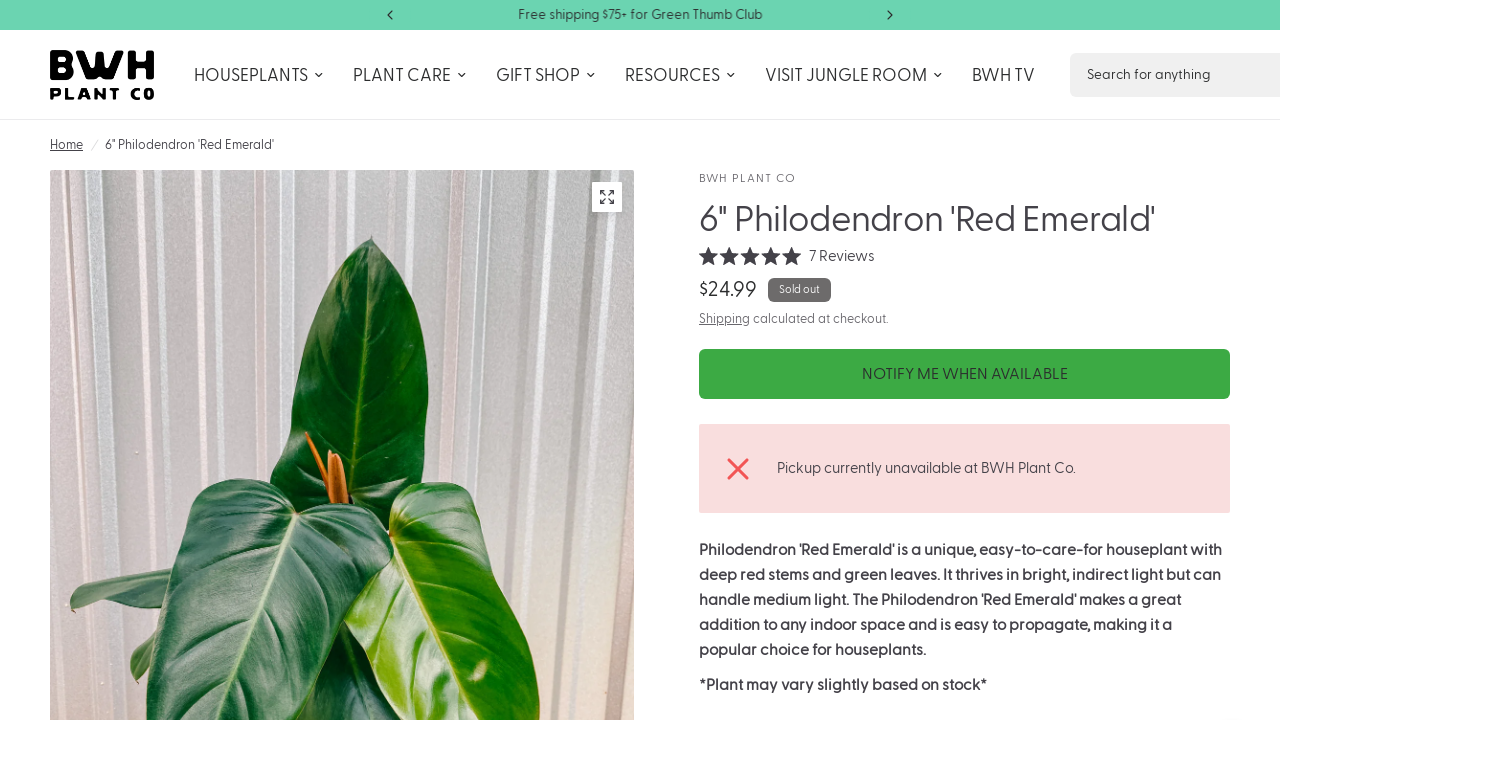

--- FILE ---
content_type: text/html; charset=utf-8
request_url: https://bwhplantco.com/products/6-philodendron-red-emerald
body_size: 69109
content:
<!doctype html><html class="no-js" lang="en" dir="ltr">
  <head>
    <meta charset="utf-8">
    <meta http-equiv="X-UA-Compatible" content="IE=edge,chrome=1">
    <meta name="viewport" content="width=device-width, initial-scale=1, maximum-scale=5, viewport-fit=cover">
    <meta name="theme-color" content="#ffffff">
    <link rel="canonical" href="https://bwhplantco.com/products/6-philodendron-red-emerald">
    <link rel="preconnect" href="https://cdn.shopify.com" crossorigin>
    <link rel="preload" as="style" href="//bwhplantco.com/cdn/shop/t/153/assets/app.css?v=151109412677122667341768065924">
<link rel="preload" as="style" href="//bwhplantco.com/cdn/shop/t/153/assets/product-grid.css?v=41302662981704890251768065968">
<link rel="preload" as="style" href="//bwhplantco.com/cdn/shop/t/153/assets/product.css?v=143930432663549067281768065970">
<link rel="preload" as="image" href="//bwhplantco.com/cdn/shop/products/image_09a5ba8b-e1e2-4d46-85eb-2fc520c583df.jpg?v=1627764052&width=345" imagesrcset="//bwhplantco.com/cdn/shop/products/image_09a5ba8b-e1e2-4d46-85eb-2fc520c583df.jpg?v=1627764052&width=345 345w,//bwhplantco.com/cdn/shop/products/image_09a5ba8b-e1e2-4d46-85eb-2fc520c583df.jpg?v=1627764052&width=610 610w,//bwhplantco.com/cdn/shop/products/image_09a5ba8b-e1e2-4d46-85eb-2fc520c583df.jpg?v=1627764052&width=1220 1220w" imagesizes="auto">




<link rel="preload" as="script" href="//bwhplantco.com/cdn/shop/t/153/assets/animations.min.js?v=147813703405119417831768065923">

<link rel="preload" as="script" href="//bwhplantco.com/cdn/shop/t/153/assets/header.js?v=6094887744313169711768065945">
<link rel="preload" as="script" href="//bwhplantco.com/cdn/shop/t/153/assets/vendor.min.js?v=3813312436454354751768065987">
<link rel="preload" as="script" href="//bwhplantco.com/cdn/shop/t/153/assets/app.js?v=48721389401249226011768065924">

<script>
window.lazySizesConfig = window.lazySizesConfig || {};
window.lazySizesConfig.expand = 250;
window.lazySizesConfig.loadMode = 1;
window.lazySizesConfig.loadHidden = false;
</script>


    <link rel="icon" type="image/png" href="//bwhplantco.com/cdn/shop/files/App_Icon_c06cd305-5d27-4594-9702-4ae3fc25bfd2.png?crop=center&height=32&v=1700160287&width=32">

    <title>
      6&quot; Philodendron &#39;Red Emerald&#39;
      
      
       &ndash; BWH Plant Co
    </title>

    
      <meta name="description" content="Philodendron &#39;Red Emerald&#39; is a unique, easy-to-care-for houseplant with deep red stems and green leaves. It thrives in bright, indirect light but can handle medium light. The Philodendron &#39;Red Emerald&#39; makes a great addition to any indoor space and is easy to propagate, making it a popular choice for houseplants. *Pla">
    
<link rel="preconnect" href="https://fonts.shopifycdn.com" crossorigin>

<meta property="og:site_name" content="BWH Plant Co">
<meta property="og:url" content="https://bwhplantco.com/products/6-philodendron-red-emerald">
<meta property="og:title" content="6&quot; Philodendron &#39;Red Emerald&#39;">
<meta property="og:type" content="product">
<meta property="og:description" content="Philodendron &#39;Red Emerald&#39; is a unique, easy-to-care-for houseplant with deep red stems and green leaves. It thrives in bright, indirect light but can handle medium light. The Philodendron &#39;Red Emerald&#39; makes a great addition to any indoor space and is easy to propagate, making it a popular choice for houseplants. *Pla"><meta property="og:image" content="http://bwhplantco.com/cdn/shop/products/image_09a5ba8b-e1e2-4d46-85eb-2fc520c583df.jpg?v=1627764052">
  <meta property="og:image:secure_url" content="https://bwhplantco.com/cdn/shop/products/image_09a5ba8b-e1e2-4d46-85eb-2fc520c583df.jpg?v=1627764052">
  <meta property="og:image:width" content="3024">
  <meta property="og:image:height" content="4032"><meta property="og:price:amount" content="24.99">
  <meta property="og:price:currency" content="USD"><meta name="twitter:card" content="summary_large_image">
<meta name="twitter:title" content="6&quot; Philodendron &#39;Red Emerald&#39;">
<meta name="twitter:description" content="Philodendron &#39;Red Emerald&#39; is a unique, easy-to-care-for houseplant with deep red stems and green leaves. It thrives in bright, indirect light but can handle medium light. The Philodendron &#39;Red Emerald&#39; makes a great addition to any indoor space and is easy to propagate, making it a popular choice for houseplants. *Pla">


    <link href="//bwhplantco.com/cdn/shop/t/153/assets/app.css?v=151109412677122667341768065924" rel="stylesheet" type="text/css" media="all" />
    <link href="//bwhplantco.com/cdn/shop/t/153/assets/product-grid.css?v=41302662981704890251768065968" rel="stylesheet" type="text/css" media="all" />

    <style data-shopify>
     @font-face {
  font-family: "GreycliffCF-Regular";
  src: url("https://cdn.shopify.com/s/files/1/0259/6880/3906/files/GreycliffCF-Regular.woff?v=1705009556") format("woff");
  }
   @font-face {
  font-family: "MyFont-Medium";
  src: url("https://cdn.shopify.com/s/files/1/0259/6880/3906/files/MyFont-Bold.woff?v=1707927386") format("woff");
  }
  	@font-face {
  font-family: Archivo;
  font-weight: 400;
  font-style: normal;
  font-display: swap;
  src: url("//bwhplantco.com/cdn/fonts/archivo/archivo_n4.dc8d917cc69af0a65ae04d01fd8eeab28a3573c9.woff2") format("woff2"),
       url("//bwhplantco.com/cdn/fonts/archivo/archivo_n4.bd6b9c34fdb81d7646836be8065ce3c80a2cc984.woff") format("woff");
}

@font-face {
  font-family: Archivo;
  font-weight: 500;
  font-style: normal;
  font-display: swap;
  src: url("//bwhplantco.com/cdn/fonts/archivo/archivo_n5.272841b6d6b831864f7fecfa55541752bb399511.woff2") format("woff2"),
       url("//bwhplantco.com/cdn/fonts/archivo/archivo_n5.27fb58a71a175084eb68e15500549a69fe15738e.woff") format("woff");
}

@font-face {
  font-family: Archivo;
  font-weight: 600;
  font-style: normal;
  font-display: swap;
  src: url("//bwhplantco.com/cdn/fonts/archivo/archivo_n6.06ce7cb3e84f9557d04c35761e39e39ea101fb19.woff2") format("woff2"),
       url("//bwhplantco.com/cdn/fonts/archivo/archivo_n6.5dd16bc207dfc6d25ca8472d89387d828f610453.woff") format("woff");
}

@font-face {
  font-family: Archivo;
  font-weight: 400;
  font-style: italic;
  font-display: swap;
  src: url("//bwhplantco.com/cdn/fonts/archivo/archivo_i4.37d8c4e02dc4f8e8b559f47082eb24a5c48c2908.woff2") format("woff2"),
       url("//bwhplantco.com/cdn/fonts/archivo/archivo_i4.839d35d75c605237591e73815270f86ab696602c.woff") format("woff");
}

@font-face {
  font-family: Archivo;
  font-weight: 600;
  font-style: italic;
  font-display: swap;
  src: url("//bwhplantco.com/cdn/fonts/archivo/archivo_i6.0bb24d252a74d8be5c11aebd8e0623d0e78d962e.woff2") format("woff2"),
       url("//bwhplantco.com/cdn/fonts/archivo/archivo_i6.fbf64fc840abbe90ebdedde597401d7b3b9f31ef.woff") format("woff");
}


  		@font-face {
  font-family: Anton;
  font-weight: 400;
  font-style: normal;
  font-display: swap;
  src: url("//bwhplantco.com/cdn/fonts/anton/anton_n4.2ba6159dc1abf4f060e423ec24adc22041130b7f.woff2") format("woff2"),
       url("//bwhplantco.com/cdn/fonts/anton/anton_n4.4dfcf4cc9b33342f25e44f2b47f32840ec097e13.woff") format("woff");
}

@font-face {
  font-family: Anton;
  font-weight: 400;
  font-style: normal;
  font-display: swap;
  src: url("//bwhplantco.com/cdn/fonts/anton/anton_n4.2ba6159dc1abf4f060e423ec24adc22041130b7f.woff2") format("woff2"),
       url("//bwhplantco.com/cdn/fonts/anton/anton_n4.4dfcf4cc9b33342f25e44f2b47f32840ec097e13.woff") format("woff");
}

h1,h2,h3,h4,h5,h6,
  	.h1,.h2,.h3,.h4,.h5,.h6,
  	.logolink.text-logo,
  	.heading-font,
  	.h1-xlarge,
  	.h1-large,
  	blockquote p,
  	blockquote span,
  	.customer-addresses .my-address .address-index {
  		font-style: normal;
  		font-weight: 400;
  		font-family: MyFont-Medium, sans-serif;
  	}
  	body,
  	.body-font,
  	.thb-product-detail .product-title {
  		font-style: normal;
  		font-weight: 400;
  		font-family: GreycliffCF-Regular, sans-serif;
  	}
  	:root {
  		--mobile-swipe-width: calc(90vw - 15px);
  		--grid-width: 1600px;
  		--grid-width-row: 1700px;
  		--font-body-scale: 1.05;
  		--font-body-line-height-scale: 1.0;
  		--font-body-letter-spacing: 0.0em;
  		--font-announcement-scale: 1.0;
  		--font-body-medium-weight: 500;
      --font-body-bold-weight: 600;
  		--font-heading-scale: 1.0;
  		--font-heading-line-height-scale: 1.0;
  		--font-heading-letter-spacing: -0.02em;
  		--font-navigation-scale: 1.15;
  		--font-product-price-scale: 1.25;
  		--font-product-title-scale: 1.05;
  		--font-product-title-line-height-scale: 1.0;
  		--button-letter-spacing: 0.0em;

  		--block-border-radius: 2px;
  		--button-border-radius: 6px;
  		--input-border-radius: 6px;

  		--bg-body: #ffffff;
  		--bg-body-rgb: 255,255,255;
  		--bg-body-darken: #f7f7f7;
  		--payment-terms-background-color: #ffffff;

  		--color-body: #444249;
  		--color-body-rgb: 68,66,73;
  		--color-heading: #3caa44;
  		--color-heading-rgb: 60,170,68;

  		--color-accent: #3caa44;
  		--color-accent-hover: #339039;
  		--color-accent-rgb: 60,170,68;
  		--color-border: #ebebed;
  		--color-form-border: #e6e6e6;
  		--color-overlay-rgb: 159,163,167;

  		--shopify-accelerated-checkout-button-block-size: 50px;
  		--shopify-accelerated-checkout-inline-alignment: center;
  		--shopify-accelerated-checkout-skeleton-animation-duration: 0.25s;
  		--shopify-accelerated-checkout-button-border-radius: 6px;

  		--color-drawer-bg: #ffffff;
  		--color-drawer-bg-rgb: 255,255,255;

  		--color-announcement-bar-text: #2c2d2e;
  		--color-announcement-bar-bg: #6bd4b1;

  		--color-secondary-menu-text: #2c2d2e;
  		--color-secondary-menu-bg: #F5F5F5;

  		--color-header-bg: #ffffff;
  		--color-header-bg-rgb: 255,255,255;
  		--color-header-text: #2c2d2e;
  		--color-header-text-rgb: 44,45,46;
  		--color-header-links: #2c2d2e;
  		--color-header-links-rgb: 44,45,46;
  		--color-header-links-hover: #2c2d2e;
  		--color-header-links-hover-rgb: 44,45,46;
  		--color-header-icons: #2c2d2e;
  		--color-header-border: #E2E2E2;

  		--solid-button-background: #3caa44;
  		--solid-button-background-hover: #339039;
  		--solid-button-label: #2c2d2e;
  		--white-button-label: #2c2d2e;

  		--color-price: #2c2d2e;
  		--color-price-rgb: 44,45,46;
  		--color-price-discounted: #eb4f45;

  		--color-star: #3caa44;

  		--color-inventory-instock: #279A4B;
  		--color-inventory-lowstock: #3caa44;--section-spacing-mobile: 50px;
  		--section-spacing-desktop: 50px;--color-product-card-bg: rgba(0,0,0,0);--color-article-card-bg: #ffffff;--color-badge-text: #ffffff;
  		--color-badge-sold-out: #6d6b6b;
  		--color-badge-sale: #f25555;
  		--color-badge-preorder: #666666;
  		--badge-corner-radius: 6px;.badge.new{
  					background: #3caa44;
  				}
  			
.badge.coming-soon{
  					background: #6bd4b1;
  				}
  			


--color-footer-heading: #3caa44;
  		--color-footer-heading-rgb: 60,170,68;
  		--color-footer-text: #2c2d2e;
  		--color-footer-text-rgb: 44,45,46;
  		--color-footer-link: #2c2d2e;
  		--color-footer-link-hover: #3caa44;
  		--color-footer-border: #2c2d2e;
  		--color-footer-border-rgb: 44,45,46;
  		--color-footer-bg: #ffffff;
  	}
</style>


    <script>
		window.theme = window.theme || {};
		theme = {
			settings: {
				money_with_currency_format:"${{amount}}",
				cart_drawer:true},
			routes: {
				root_url: '/',
				cart_url: '/cart',
				cart_add_url: '/cart/add',
				search_url: '/search',
				cart_change_url: '/cart/change',
				cart_update_url: '/cart/update',
				predictive_search_url: '/search/suggest',
			},
			variantStrings: {
        addToCart: `Add to cart`,
        soldOut: `Sold out`,
        unavailable: `Unavailable`,
        preOrder: `Pre-order`,
      },
			strings: {
				requiresTerms: `You must agree with the terms and conditions of sales to check out`,
				shippingEstimatorNoResults: `Sorry, we do not ship to your address.`,
				shippingEstimatorOneResult: `There is one shipping rate for your address:`,
				shippingEstimatorMultipleResults: `There are several shipping rates for your address:`,
				shippingEstimatorError: `One or more error occurred while retrieving shipping rates:`
			}
		};
    </script>
    <script>window.performance && window.performance.mark && window.performance.mark('shopify.content_for_header.start');</script><meta name="google-site-verification" content="ySIej_vrVRULxQkRlgzevmCfUEGCl1cPNOjBfOkEd1A">
<meta name="facebook-domain-verification" content="yifodfjnobt8pazg3pvvkm8y0v3d1w">
<meta id="shopify-digital-wallet" name="shopify-digital-wallet" content="/25968803906/digital_wallets/dialog">
<meta name="shopify-checkout-api-token" content="a1e2ad753f842dd02c55470370b07b95">
<meta id="in-context-paypal-metadata" data-shop-id="25968803906" data-venmo-supported="false" data-environment="production" data-locale="en_US" data-paypal-v4="true" data-currency="USD">
<link rel="alternate" type="application/json+oembed" href="https://bwhplantco.com/products/6-philodendron-red-emerald.oembed">
<script async="async" src="/checkouts/internal/preloads.js?locale=en-US"></script>
<link rel="preconnect" href="https://shop.app" crossorigin="anonymous">
<script async="async" src="https://shop.app/checkouts/internal/preloads.js?locale=en-US&shop_id=25968803906" crossorigin="anonymous"></script>
<script id="apple-pay-shop-capabilities" type="application/json">{"shopId":25968803906,"countryCode":"US","currencyCode":"USD","merchantCapabilities":["supports3DS"],"merchantId":"gid:\/\/shopify\/Shop\/25968803906","merchantName":"BWH Plant Co","requiredBillingContactFields":["postalAddress","email","phone"],"requiredShippingContactFields":["postalAddress","email","phone"],"shippingType":"shipping","supportedNetworks":["visa","masterCard","amex","discover","elo","jcb"],"total":{"type":"pending","label":"BWH Plant Co","amount":"1.00"},"shopifyPaymentsEnabled":true,"supportsSubscriptions":true}</script>
<script id="shopify-features" type="application/json">{"accessToken":"a1e2ad753f842dd02c55470370b07b95","betas":["rich-media-storefront-analytics"],"domain":"bwhplantco.com","predictiveSearch":true,"shopId":25968803906,"locale":"en"}</script>
<script>var Shopify = Shopify || {};
Shopify.shop = "bwh-plantco.myshopify.com";
Shopify.locale = "en";
Shopify.currency = {"active":"USD","rate":"1.0"};
Shopify.country = "US";
Shopify.theme = {"name":"🪴Main Theme (1.10.26)","id":151611801771,"schema_name":"Vision","schema_version":"7.0.0","theme_store_id":2053,"role":"main"};
Shopify.theme.handle = "null";
Shopify.theme.style = {"id":null,"handle":null};
Shopify.cdnHost = "bwhplantco.com/cdn";
Shopify.routes = Shopify.routes || {};
Shopify.routes.root = "/";</script>
<script type="module">!function(o){(o.Shopify=o.Shopify||{}).modules=!0}(window);</script>
<script>!function(o){function n(){var o=[];function n(){o.push(Array.prototype.slice.apply(arguments))}return n.q=o,n}var t=o.Shopify=o.Shopify||{};t.loadFeatures=n(),t.autoloadFeatures=n()}(window);</script>
<script>
  window.ShopifyPay = window.ShopifyPay || {};
  window.ShopifyPay.apiHost = "shop.app\/pay";
  window.ShopifyPay.redirectState = null;
</script>
<script id="shop-js-analytics" type="application/json">{"pageType":"product"}</script>
<script defer="defer" async type="module" src="//bwhplantco.com/cdn/shopifycloud/shop-js/modules/v2/client.init-shop-cart-sync_BN7fPSNr.en.esm.js"></script>
<script defer="defer" async type="module" src="//bwhplantco.com/cdn/shopifycloud/shop-js/modules/v2/chunk.common_Cbph3Kss.esm.js"></script>
<script defer="defer" async type="module" src="//bwhplantco.com/cdn/shopifycloud/shop-js/modules/v2/chunk.modal_DKumMAJ1.esm.js"></script>
<script type="module">
  await import("//bwhplantco.com/cdn/shopifycloud/shop-js/modules/v2/client.init-shop-cart-sync_BN7fPSNr.en.esm.js");
await import("//bwhplantco.com/cdn/shopifycloud/shop-js/modules/v2/chunk.common_Cbph3Kss.esm.js");
await import("//bwhplantco.com/cdn/shopifycloud/shop-js/modules/v2/chunk.modal_DKumMAJ1.esm.js");

  window.Shopify.SignInWithShop?.initShopCartSync?.({"fedCMEnabled":true,"windoidEnabled":true});

</script>
<script defer="defer" async type="module" src="//bwhplantco.com/cdn/shopifycloud/shop-js/modules/v2/client.payment-terms_BxzfvcZJ.en.esm.js"></script>
<script defer="defer" async type="module" src="//bwhplantco.com/cdn/shopifycloud/shop-js/modules/v2/chunk.common_Cbph3Kss.esm.js"></script>
<script defer="defer" async type="module" src="//bwhplantco.com/cdn/shopifycloud/shop-js/modules/v2/chunk.modal_DKumMAJ1.esm.js"></script>
<script type="module">
  await import("//bwhplantco.com/cdn/shopifycloud/shop-js/modules/v2/client.payment-terms_BxzfvcZJ.en.esm.js");
await import("//bwhplantco.com/cdn/shopifycloud/shop-js/modules/v2/chunk.common_Cbph3Kss.esm.js");
await import("//bwhplantco.com/cdn/shopifycloud/shop-js/modules/v2/chunk.modal_DKumMAJ1.esm.js");

  
</script>
<script>
  window.Shopify = window.Shopify || {};
  if (!window.Shopify.featureAssets) window.Shopify.featureAssets = {};
  window.Shopify.featureAssets['shop-js'] = {"shop-cart-sync":["modules/v2/client.shop-cart-sync_CJVUk8Jm.en.esm.js","modules/v2/chunk.common_Cbph3Kss.esm.js","modules/v2/chunk.modal_DKumMAJ1.esm.js"],"init-fed-cm":["modules/v2/client.init-fed-cm_7Fvt41F4.en.esm.js","modules/v2/chunk.common_Cbph3Kss.esm.js","modules/v2/chunk.modal_DKumMAJ1.esm.js"],"init-shop-email-lookup-coordinator":["modules/v2/client.init-shop-email-lookup-coordinator_Cc088_bR.en.esm.js","modules/v2/chunk.common_Cbph3Kss.esm.js","modules/v2/chunk.modal_DKumMAJ1.esm.js"],"init-windoid":["modules/v2/client.init-windoid_hPopwJRj.en.esm.js","modules/v2/chunk.common_Cbph3Kss.esm.js","modules/v2/chunk.modal_DKumMAJ1.esm.js"],"shop-button":["modules/v2/client.shop-button_B0jaPSNF.en.esm.js","modules/v2/chunk.common_Cbph3Kss.esm.js","modules/v2/chunk.modal_DKumMAJ1.esm.js"],"shop-cash-offers":["modules/v2/client.shop-cash-offers_DPIskqss.en.esm.js","modules/v2/chunk.common_Cbph3Kss.esm.js","modules/v2/chunk.modal_DKumMAJ1.esm.js"],"shop-toast-manager":["modules/v2/client.shop-toast-manager_CK7RT69O.en.esm.js","modules/v2/chunk.common_Cbph3Kss.esm.js","modules/v2/chunk.modal_DKumMAJ1.esm.js"],"init-shop-cart-sync":["modules/v2/client.init-shop-cart-sync_BN7fPSNr.en.esm.js","modules/v2/chunk.common_Cbph3Kss.esm.js","modules/v2/chunk.modal_DKumMAJ1.esm.js"],"init-customer-accounts-sign-up":["modules/v2/client.init-customer-accounts-sign-up_CfPf4CXf.en.esm.js","modules/v2/client.shop-login-button_DeIztwXF.en.esm.js","modules/v2/chunk.common_Cbph3Kss.esm.js","modules/v2/chunk.modal_DKumMAJ1.esm.js"],"pay-button":["modules/v2/client.pay-button_CgIwFSYN.en.esm.js","modules/v2/chunk.common_Cbph3Kss.esm.js","modules/v2/chunk.modal_DKumMAJ1.esm.js"],"init-customer-accounts":["modules/v2/client.init-customer-accounts_DQ3x16JI.en.esm.js","modules/v2/client.shop-login-button_DeIztwXF.en.esm.js","modules/v2/chunk.common_Cbph3Kss.esm.js","modules/v2/chunk.modal_DKumMAJ1.esm.js"],"avatar":["modules/v2/client.avatar_BTnouDA3.en.esm.js"],"init-shop-for-new-customer-accounts":["modules/v2/client.init-shop-for-new-customer-accounts_CsZy_esa.en.esm.js","modules/v2/client.shop-login-button_DeIztwXF.en.esm.js","modules/v2/chunk.common_Cbph3Kss.esm.js","modules/v2/chunk.modal_DKumMAJ1.esm.js"],"shop-follow-button":["modules/v2/client.shop-follow-button_BRMJjgGd.en.esm.js","modules/v2/chunk.common_Cbph3Kss.esm.js","modules/v2/chunk.modal_DKumMAJ1.esm.js"],"checkout-modal":["modules/v2/client.checkout-modal_B9Drz_yf.en.esm.js","modules/v2/chunk.common_Cbph3Kss.esm.js","modules/v2/chunk.modal_DKumMAJ1.esm.js"],"shop-login-button":["modules/v2/client.shop-login-button_DeIztwXF.en.esm.js","modules/v2/chunk.common_Cbph3Kss.esm.js","modules/v2/chunk.modal_DKumMAJ1.esm.js"],"lead-capture":["modules/v2/client.lead-capture_DXYzFM3R.en.esm.js","modules/v2/chunk.common_Cbph3Kss.esm.js","modules/v2/chunk.modal_DKumMAJ1.esm.js"],"shop-login":["modules/v2/client.shop-login_CA5pJqmO.en.esm.js","modules/v2/chunk.common_Cbph3Kss.esm.js","modules/v2/chunk.modal_DKumMAJ1.esm.js"],"payment-terms":["modules/v2/client.payment-terms_BxzfvcZJ.en.esm.js","modules/v2/chunk.common_Cbph3Kss.esm.js","modules/v2/chunk.modal_DKumMAJ1.esm.js"]};
</script>
<script>(function() {
  var isLoaded = false;
  function asyncLoad() {
    if (isLoaded) return;
    isLoaded = true;
    var urls = ["https:\/\/instafeed.nfcube.com\/cdn\/9f51b44620d73cdece2e091ec1efe896.js?shop=bwh-plantco.myshopify.com","https:\/\/static.shareasale.com\/json\/shopify\/shareasale-tracking.js?sasmid=148560\u0026ssmtid=76892\u0026shop=bwh-plantco.myshopify.com","https:\/\/assets.tapcart.com\/__tc-ck-loader\/index.js?appId=0NFa2bOubl\u0026environment=production\u0026shop=bwh-plantco.myshopify.com","https:\/\/cdn.tapcart.com\/webbridge-sdk\/webbridge.umd.js?shop=bwh-plantco.myshopify.com","https:\/\/cdn.rebuyengine.com\/onsite\/js\/rebuy.js?shop=bwh-plantco.myshopify.com","https:\/\/app.getavid.ai\/shopify\/shopify-script-tag.js?shop=bwh-plantco.myshopify.com","https:\/\/app.getavid.ai\/shopify\/avidai-script-tag.js?shop=bwh-plantco.myshopify.com","\/\/cdn.shopify.com\/proxy\/58bc5bddb9e3b4f33b11278f920617bcf4630e7b9655b09c45c75e4fbd580ab0\/bwh-plantco.bookthatapp.com\/javascripts\/bta-installed.js?shop=bwh-plantco.myshopify.com\u0026sp-cache-control=cHVibGljLCBtYXgtYWdlPTkwMA","\/\/cdn.shopify.com\/proxy\/14244286067277f210c12021139237dd383318fe0698b3c3bebe16b06f1e6158\/bwh-plantco.bookthatapp.com\/sdk\/v1\/js\/bta-order-status-bootstrap.min.js?shop=bwh-plantco.myshopify.com\u0026sp-cache-control=cHVibGljLCBtYXgtYWdlPTkwMA"];
    for (var i = 0; i < urls.length; i++) {
      var s = document.createElement('script');
      s.type = 'text/javascript';
      s.async = true;
      s.src = urls[i];
      var x = document.getElementsByTagName('script')[0];
      x.parentNode.insertBefore(s, x);
    }
  };
  if(window.attachEvent) {
    window.attachEvent('onload', asyncLoad);
  } else {
    window.addEventListener('load', asyncLoad, false);
  }
})();</script>
<script id="__st">var __st={"a":25968803906,"offset":-18000,"reqid":"84a0b04f-0653-4a4b-b9ce-172be9a59c99-1769719133","pageurl":"bwhplantco.com\/products\/6-philodendron-red-emerald","u":"9ec5ffb8c157","p":"product","rtyp":"product","rid":6880714293419};</script>
<script>window.ShopifyPaypalV4VisibilityTracking = true;</script>
<script id="captcha-bootstrap">!function(){'use strict';const t='contact',e='account',n='new_comment',o=[[t,t],['blogs',n],['comments',n],[t,'customer']],c=[[e,'customer_login'],[e,'guest_login'],[e,'recover_customer_password'],[e,'create_customer']],r=t=>t.map((([t,e])=>`form[action*='/${t}']:not([data-nocaptcha='true']) input[name='form_type'][value='${e}']`)).join(','),a=t=>()=>t?[...document.querySelectorAll(t)].map((t=>t.form)):[];function s(){const t=[...o],e=r(t);return a(e)}const i='password',u='form_key',d=['recaptcha-v3-token','g-recaptcha-response','h-captcha-response',i],f=()=>{try{return window.sessionStorage}catch{return}},m='__shopify_v',_=t=>t.elements[u];function p(t,e,n=!1){try{const o=window.sessionStorage,c=JSON.parse(o.getItem(e)),{data:r}=function(t){const{data:e,action:n}=t;return t[m]||n?{data:e,action:n}:{data:t,action:n}}(c);for(const[e,n]of Object.entries(r))t.elements[e]&&(t.elements[e].value=n);n&&o.removeItem(e)}catch(o){console.error('form repopulation failed',{error:o})}}const l='form_type',E='cptcha';function T(t){t.dataset[E]=!0}const w=window,h=w.document,L='Shopify',v='ce_forms',y='captcha';let A=!1;((t,e)=>{const n=(g='f06e6c50-85a8-45c8-87d0-21a2b65856fe',I='https://cdn.shopify.com/shopifycloud/storefront-forms-hcaptcha/ce_storefront_forms_captcha_hcaptcha.v1.5.2.iife.js',D={infoText:'Protected by hCaptcha',privacyText:'Privacy',termsText:'Terms'},(t,e,n)=>{const o=w[L][v],c=o.bindForm;if(c)return c(t,g,e,D).then(n);var r;o.q.push([[t,g,e,D],n]),r=I,A||(h.body.append(Object.assign(h.createElement('script'),{id:'captcha-provider',async:!0,src:r})),A=!0)});var g,I,D;w[L]=w[L]||{},w[L][v]=w[L][v]||{},w[L][v].q=[],w[L][y]=w[L][y]||{},w[L][y].protect=function(t,e){n(t,void 0,e),T(t)},Object.freeze(w[L][y]),function(t,e,n,w,h,L){const[v,y,A,g]=function(t,e,n){const i=e?o:[],u=t?c:[],d=[...i,...u],f=r(d),m=r(i),_=r(d.filter((([t,e])=>n.includes(e))));return[a(f),a(m),a(_),s()]}(w,h,L),I=t=>{const e=t.target;return e instanceof HTMLFormElement?e:e&&e.form},D=t=>v().includes(t);t.addEventListener('submit',(t=>{const e=I(t);if(!e)return;const n=D(e)&&!e.dataset.hcaptchaBound&&!e.dataset.recaptchaBound,o=_(e),c=g().includes(e)&&(!o||!o.value);(n||c)&&t.preventDefault(),c&&!n&&(function(t){try{if(!f())return;!function(t){const e=f();if(!e)return;const n=_(t);if(!n)return;const o=n.value;o&&e.removeItem(o)}(t);const e=Array.from(Array(32),(()=>Math.random().toString(36)[2])).join('');!function(t,e){_(t)||t.append(Object.assign(document.createElement('input'),{type:'hidden',name:u})),t.elements[u].value=e}(t,e),function(t,e){const n=f();if(!n)return;const o=[...t.querySelectorAll(`input[type='${i}']`)].map((({name:t})=>t)),c=[...d,...o],r={};for(const[a,s]of new FormData(t).entries())c.includes(a)||(r[a]=s);n.setItem(e,JSON.stringify({[m]:1,action:t.action,data:r}))}(t,e)}catch(e){console.error('failed to persist form',e)}}(e),e.submit())}));const S=(t,e)=>{t&&!t.dataset[E]&&(n(t,e.some((e=>e===t))),T(t))};for(const o of['focusin','change'])t.addEventListener(o,(t=>{const e=I(t);D(e)&&S(e,y())}));const B=e.get('form_key'),M=e.get(l),P=B&&M;t.addEventListener('DOMContentLoaded',(()=>{const t=y();if(P)for(const e of t)e.elements[l].value===M&&p(e,B);[...new Set([...A(),...v().filter((t=>'true'===t.dataset.shopifyCaptcha))])].forEach((e=>S(e,t)))}))}(h,new URLSearchParams(w.location.search),n,t,e,['guest_login'])})(!0,!0)}();</script>
<script integrity="sha256-4kQ18oKyAcykRKYeNunJcIwy7WH5gtpwJnB7kiuLZ1E=" data-source-attribution="shopify.loadfeatures" defer="defer" src="//bwhplantco.com/cdn/shopifycloud/storefront/assets/storefront/load_feature-a0a9edcb.js" crossorigin="anonymous"></script>
<script crossorigin="anonymous" defer="defer" src="//bwhplantco.com/cdn/shopifycloud/storefront/assets/shopify_pay/storefront-65b4c6d7.js?v=20250812"></script>
<script data-source-attribution="shopify.dynamic_checkout.dynamic.init">var Shopify=Shopify||{};Shopify.PaymentButton=Shopify.PaymentButton||{isStorefrontPortableWallets:!0,init:function(){window.Shopify.PaymentButton.init=function(){};var t=document.createElement("script");t.src="https://bwhplantco.com/cdn/shopifycloud/portable-wallets/latest/portable-wallets.en.js",t.type="module",document.head.appendChild(t)}};
</script>
<script data-source-attribution="shopify.dynamic_checkout.buyer_consent">
  function portableWalletsHideBuyerConsent(e){var t=document.getElementById("shopify-buyer-consent"),n=document.getElementById("shopify-subscription-policy-button");t&&n&&(t.classList.add("hidden"),t.setAttribute("aria-hidden","true"),n.removeEventListener("click",e))}function portableWalletsShowBuyerConsent(e){var t=document.getElementById("shopify-buyer-consent"),n=document.getElementById("shopify-subscription-policy-button");t&&n&&(t.classList.remove("hidden"),t.removeAttribute("aria-hidden"),n.addEventListener("click",e))}window.Shopify?.PaymentButton&&(window.Shopify.PaymentButton.hideBuyerConsent=portableWalletsHideBuyerConsent,window.Shopify.PaymentButton.showBuyerConsent=portableWalletsShowBuyerConsent);
</script>
<script data-source-attribution="shopify.dynamic_checkout.cart.bootstrap">document.addEventListener("DOMContentLoaded",(function(){function t(){return document.querySelector("shopify-accelerated-checkout-cart, shopify-accelerated-checkout")}if(t())Shopify.PaymentButton.init();else{new MutationObserver((function(e,n){t()&&(Shopify.PaymentButton.init(),n.disconnect())})).observe(document.body,{childList:!0,subtree:!0})}}));
</script>
<link id="shopify-accelerated-checkout-styles" rel="stylesheet" media="screen" href="https://bwhplantco.com/cdn/shopifycloud/portable-wallets/latest/accelerated-checkout-backwards-compat.css" crossorigin="anonymous">
<style id="shopify-accelerated-checkout-cart">
        #shopify-buyer-consent {
  margin-top: 1em;
  display: inline-block;
  width: 100%;
}

#shopify-buyer-consent.hidden {
  display: none;
}

#shopify-subscription-policy-button {
  background: none;
  border: none;
  padding: 0;
  text-decoration: underline;
  font-size: inherit;
  cursor: pointer;
}

#shopify-subscription-policy-button::before {
  box-shadow: none;
}

      </style>

<script>window.performance && window.performance.mark && window.performance.mark('shopify.content_for_header.end');</script>
    <!-- Header hook for plugins -->
    <script>
      document.documentElement.className = document.documentElement.className.replace('no-js', 'js');
    </script>
    <link href="//bwhplantco.com/cdn/shop/t/153/assets/okendo-styling.css?v=76268714090633923271768065959" rel="stylesheet" type="text/css" media="all" />
    
<!-- AvidAI Widgets Script - DO NOT REMOVE THIS LINE -->
<script src="//bwhplantco.com/cdn/shop/t/153/assets/avidai-widgets.js?v=149807078483068290561768065926" defer></script>
<!-- End AvidAI Widgets Script - DO NOT REMOVE THIS LINE -->
<!-- AvidAI Tracking Script - DO NOT REMOVE THIS LINE -->
<script src="//bwhplantco.com/cdn/shop/t/153/assets/avidai-tracking.js?v=134000675701330508051768065926" defer></script>
<!-- End AvidAI Tracking Script - DO NOT REMOVE THIS LINE -->

  <!-- BEGIN app block: shopify://apps/lyve-shoppable-video-stream/blocks/app-embed/59c1ba16-2c38-422a-a2a9-23074d5a3fd9 --><script src="https://dashboard.lyvecom.com/widget/widget.js" id="lyvecom" async></script>


<!-- END app block --><!-- BEGIN app block: shopify://apps/klaviyo-email-marketing-sms/blocks/klaviyo-onsite-embed/2632fe16-c075-4321-a88b-50b567f42507 -->












  <script async src="https://static.klaviyo.com/onsite/js/R35zZb/klaviyo.js?company_id=R35zZb"></script>
  <script>!function(){if(!window.klaviyo){window._klOnsite=window._klOnsite||[];try{window.klaviyo=new Proxy({},{get:function(n,i){return"push"===i?function(){var n;(n=window._klOnsite).push.apply(n,arguments)}:function(){for(var n=arguments.length,o=new Array(n),w=0;w<n;w++)o[w]=arguments[w];var t="function"==typeof o[o.length-1]?o.pop():void 0,e=new Promise((function(n){window._klOnsite.push([i].concat(o,[function(i){t&&t(i),n(i)}]))}));return e}}})}catch(n){window.klaviyo=window.klaviyo||[],window.klaviyo.push=function(){var n;(n=window._klOnsite).push.apply(n,arguments)}}}}();</script>

  
    <script id="viewed_product">
      if (item == null) {
        var _learnq = _learnq || [];

        var MetafieldReviews = null
        var MetafieldYotpoRating = null
        var MetafieldYotpoCount = null
        var MetafieldLooxRating = null
        var MetafieldLooxCount = null
        var okendoProduct = null
        var okendoProductReviewCount = null
        var okendoProductReviewAverageValue = null
        try {
          // The following fields are used for Customer Hub recently viewed in order to add reviews.
          // This information is not part of __kla_viewed. Instead, it is part of __kla_viewed_reviewed_items
          MetafieldReviews = {"rating":{"scale_min":"1.0","scale_max":"5.0","value":"5.0"},"rating_count":7};
          MetafieldYotpoRating = null
          MetafieldYotpoCount = null
          MetafieldLooxRating = null
          MetafieldLooxCount = null

          okendoProduct = {"reviewCount":7,"reviewAverageValue":"5.0"}
          // If the okendo metafield is not legacy, it will error, which then requires the new json formatted data
          if (okendoProduct && 'error' in okendoProduct) {
            okendoProduct = null
          }
          okendoProductReviewCount = okendoProduct ? okendoProduct.reviewCount : null
          okendoProductReviewAverageValue = okendoProduct ? okendoProduct.reviewAverageValue : null
        } catch (error) {
          console.error('Error in Klaviyo onsite reviews tracking:', error);
        }

        var item = {
          Name: "6\" Philodendron 'Red Emerald'",
          ProductID: 6880714293419,
          Categories: ["All Eligible Products","All plants","All Products","For the Home","Philodendron","Plants \u0026 Things","Winter Friendly Houseplants"],
          ImageURL: "https://bwhplantco.com/cdn/shop/products/image_09a5ba8b-e1e2-4d46-85eb-2fc520c583df_grande.jpg?v=1627764052",
          URL: "https://bwhplantco.com/products/6-philodendron-red-emerald",
          Brand: "BWH Plant Co",
          Price: "$24.99",
          Value: "24.99",
          CompareAtPrice: "$0.00"
        };
        _learnq.push(['track', 'Viewed Product', item]);
        _learnq.push(['trackViewedItem', {
          Title: item.Name,
          ItemId: item.ProductID,
          Categories: item.Categories,
          ImageUrl: item.ImageURL,
          Url: item.URL,
          Metadata: {
            Brand: item.Brand,
            Price: item.Price,
            Value: item.Value,
            CompareAtPrice: item.CompareAtPrice
          },
          metafields:{
            reviews: MetafieldReviews,
            yotpo:{
              rating: MetafieldYotpoRating,
              count: MetafieldYotpoCount,
            },
            loox:{
              rating: MetafieldLooxRating,
              count: MetafieldLooxCount,
            },
            okendo: {
              rating: okendoProductReviewAverageValue,
              count: okendoProductReviewCount,
            }
          }
        }]);
      }
    </script>
  




  <script>
    window.klaviyoReviewsProductDesignMode = false
  </script>



  <!-- BEGIN app snippet: customer-hub-data --><script>
  if (!window.customerHub) {
    window.customerHub = {};
  }
  window.customerHub.storefrontRoutes = {
    login: "https://bwhplantco.com/customer_authentication/redirect?locale=en&region_country=US?return_url=%2F%23k-hub",
    register: "https://account.bwhplantco.com?locale=en?return_url=%2F%23k-hub",
    logout: "/account/logout",
    profile: "/account",
    addresses: "/account/addresses",
  };
  
  window.customerHub.userId = null;
  
  window.customerHub.storeDomain = "bwh-plantco.myshopify.com";

  
    window.customerHub.activeProduct = {
      name: "6\" Philodendron 'Red Emerald'",
      category: null,
      imageUrl: "https://bwhplantco.com/cdn/shop/products/image_09a5ba8b-e1e2-4d46-85eb-2fc520c583df_grande.jpg?v=1627764052",
      id: "6880714293419",
      link: "https://bwhplantco.com/products/6-philodendron-red-emerald",
      variants: [
        
          {
            id: "40471210492075",
            
            imageUrl: null,
            
            price: "2499",
            currency: "USD",
            availableForSale: false,
            title: "Default Title",
          },
        
      ],
    };
    window.customerHub.activeProduct.variants.forEach((variant) => {
        
        variant.price = `${variant.price.slice(0, -2)}.${variant.price.slice(-2)}`;
    });
  

  
    window.customerHub.storeLocale = {
        currentLanguage: 'en',
        currentCountry: 'US',
        availableLanguages: [
          
            {
              iso_code: 'en',
              endonym_name: 'English'
            }
          
        ],
        availableCountries: [
          
            {
              iso_code: 'US',
              name: 'United States',
              currency_code: 'USD'
            }
          
        ]
    };
  
</script>
<!-- END app snippet -->





<!-- END app block --><!-- BEGIN app block: shopify://apps/bta-booking-app/blocks/widgets/447b4be3-b8e8-4347-959f-d9a05d4b2d5d -->
<script>var bondVariantIds = [], productConfig = {}, productMetafields;productMetafields = '';

        if (productMetafields !== '') {
            productConfig = JSON.parse('{"' +
                decodeURI(productMetafields).replace(/"/g, '\\"').replace(/&/g, '","').replace(/=/g, '":"')
                + '"}');
        }

    const parsedSettings = JSON.parse('{"dateFormat":"MM/DD/YYYY","domain":"bwhplantco.com","env":"production","path_prefix":"/apps/bookthatapp","should_load":true,"widget_enabled_list":["reservation","class","rental","upcoming_event","calendar","activity","appt"],"widget_on_every_page":true,"widgets_mode":{"upcoming_event":["inline"]}}' || '{}')

    window.BtaConfig = {
        account: 'bwh-plantco',
        bondVariantIds: bondVariantIds,
        cart: `{"note":null,"attributes":{},"original_total_price":0,"total_price":0,"total_discount":0,"total_weight":0.0,"item_count":0,"items":[],"requires_shipping":false,"currency":"USD","items_subtotal_price":0,"cart_level_discount_applications":[],"checkout_charge_amount":0}`,
        customer: '',product: productConfig,settings: parsedSettings,
        version: '1.6'
    }

    const pathPrefix = parsedSettings.path_prefix || '/apps/bookthatapp';
    const widgetScriptUrl = `https://bwhplantco.com${pathPrefix}/sdk/v1/js/bta-widgets-bootstrap.min.js`;

    const widgetScript = document.createElement('script');

    widgetScript.src = widgetScriptUrl;
    widgetScript.defer = true;
    // render the script tag in the head
    document.head.appendChild(widgetScript);
</script>


<!-- END app block --><!-- BEGIN app block: shopify://apps/hulk-form-builder/blocks/app-embed/b6b8dd14-356b-4725-a4ed-77232212b3c3 --><!-- BEGIN app snippet: hulkapps-formbuilder-theme-ext --><script type="text/javascript">
  
  if (typeof window.formbuilder_customer != "object") {
        window.formbuilder_customer = {}
  }

  window.hulkFormBuilder = {
    form_data: {"form_zSAGXuaB4QMTva1fHLpnsA":{"uuid":"zSAGXuaB4QMTva1fHLpnsA","form_name":"Private Event Booking","form_data":{"div_back_gradient_1":"#fff","div_back_gradient_2":"#ffe4f7","back_color":"#fff","form_title":"\u003ch2 style=\"text-align: center;\"\u003e\u003cstrong\u003eBook A Private Event\u003c\/strong\u003e\u003c\/h2\u003e\n\u003cquillbot-extension-portal\u003e\u003c\/quillbot-extension-portal\u003e\u003cquillbot-extension-portal\u003e\u003c\/quillbot-extension-portal\u003e\u003cquillbot-extension-portal\u003e\u003c\/quillbot-extension-portal\u003e","form_submit":"Submit Event Request","after_submit":"hideAndmessage","after_submit_msg":"\u003cp\u003eThank you for reaching out! We\u0026#39;ll be in touch soon regarding your event.\u003c\/p\u003e\n","captcha_enable":"no","label_style":"blockLabels","input_border_radius":"2","back_type":"transparent","input_back_color":"#fff","input_back_color_hover":"#fff","back_shadow":"softDarkShadow","label_font_clr":"#333333","input_font_clr":"#333333","button_align":"fullBtn","button_clr":"#fff","button_back_clr":"#333333","button_border_radius":"2","form_width":"600px","form_border_size":"2","form_border_clr":"#d2d2d2","form_border_radius":"1","label_font_size":"14","input_font_size":"12","button_font_size":"16","form_padding":"20","input_border_color":"#ccc","input_border_color_hover":"#ccc","btn_border_clr":"#333333","btn_border_size":"1","form_name":"Private Event Booking","":"events@bwhplantco.com","form_description":"\u003cp style=\"text-align: center;\"\u003eWhether you\u0026rsquo;re celebrating a birthday, hosting a team outing, or just want the place to yourself\u0026mdash;this is where it starts.\u003cbr \/\u003e\n\u003cbr \/\u003e\nOnce submitted, a member of our team will reach out within 2 business days to confirm availability and next steps.\u003c\/p\u003e\n\u003cquillbot-extension-portal\u003e\u003c\/quillbot-extension-portal\u003e\u003cquillbot-extension-portal\u003e\u003c\/quillbot-extension-portal\u003e\u003cquillbot-extension-portal\u003e\u003c\/quillbot-extension-portal\u003e","image_url":"https:\/\/form-builder-by-hulkapps.s3.amazonaws.com\/uploads\/form_template_image\/form_template\/55\/Event.jpg","form_access_message":"\u003cp\u003ePlease login to access the form\u003cbr\u003eDo not have an account? Create account\u003c\/p\u003e","inline_validation":"yes","formElements":[{"Conditions":{},"type":"text","position":0,"label":"First Name","required":"yes","halfwidth":"yes","page_number":1},{"Conditions":{},"type":"text","position":1,"label":"Last Name","required":"yes","halfwidth":"yes","page_number":1},{"type":"email","position":2,"label":"Email","required":"yes","email_confirm":"yes","Conditions":{},"page_number":1},{"Conditions":{},"type":"phone","position":3,"label":"Phone Number ","placeholder":"### ### ###","page_number":1,"required":"yes"},{"Conditions":{},"type":"select","position":4,"label":"What type of event are you looking to host?","values":"🌿 Workshop (choose from our signature offerings)\n🎉 Private party\n🧁 Kids Birthday celebration\n🍼 Baby Shower\n🏢 Corporate team building\n💍 Bridal Shower\n🧘 Wellness event\nOther","elementCost":{},"other_value":"yes","other_value_label":"Please describe what you're envisioning for your event:","page_number":1,"required":"yes"},{"Conditions":{},"type":"text","position":5,"label":"Estimated Guest Count","placeholder":" e.g., “10–15,” “20–30” etc","required":"yes","halfwidth":"no","page_number":1},{"Conditions":{},"type":"text","position":6,"label":"Do you have a specific date in mind? If you′re still deciding, please include any additional details like the ideal month\/day of week you′re interested in.","halfwidth":"no","required":"yes","page_number":1},{"Conditions":{},"type":"select","position":7,"label":"Preferred event time(s):","values":"Morning (10am–12pm)\nAfternoon (12pm–4pm)\nEvening (5pm–8pm)\nFlexible\/Not sure yet","elementCost":{},"other_value":"no","page_number":1}]},"is_spam_form":false,"shop_uuid":"tR8v64cdkWGZzTZigKGT1g","shop_timezone":"America\/New_York","shop_id":147360,"shop_is_after_submit_enabled":false,"shop_shopify_plan":"Shopify Plus","shop_shopify_domain":"bwh-plantco.myshopify.com"}},
    shop_data: {"shop_tR8v64cdkWGZzTZigKGT1g":{"shop_uuid":"tR8v64cdkWGZzTZigKGT1g","shop_timezone":"America\/New_York","shop_id":147360,"shop_is_after_submit_enabled":false,"shop_shopify_plan":"Shopify Plus","shop_shopify_domain":"bwh-plantco.myshopify.com","shop_created_at":"2025-08-27T09:48:57.361-05:00","is_skip_metafield":false,"shop_deleted":false,"shop_disabled":false}},
    settings_data: {"shop_settings":{"shop_customise_msgs":[],"default_customise_msgs":{"is_required":"is required","thank_you":"Thank you! The form was submitted successfully.","processing":"Processing...","valid_data":"Please provide valid data","valid_email":"Provide valid email format","valid_tags":"HTML Tags are not allowed","valid_phone":"Provide valid phone number","valid_captcha":"Please provide valid captcha response","valid_url":"Provide valid URL","only_number_alloud":"Provide valid number in","number_less":"must be less than","number_more":"must be more than","image_must_less":"Image must be less than 20MB","image_number":"Images allowed","image_extension":"Invalid extension! Please provide image file","error_image_upload":"Error in image upload. Please try again.","error_file_upload":"Error in file upload. Please try again.","your_response":"Your response","error_form_submit":"Error occur.Please try again after sometime.","email_submitted":"Form with this email is already submitted","invalid_email_by_zerobounce":"The email address you entered appears to be invalid. Please check it and try again.","download_file":"Download file","card_details_invalid":"Your card details are invalid","card_details":"Card details","please_enter_card_details":"Please enter card details","card_number":"Card number","exp_mm":"Exp MM","exp_yy":"Exp YY","crd_cvc":"CVV","payment_value":"Payment amount","please_enter_payment_amount":"Please enter payment amount","address1":"Address line 1","address2":"Address line 2","city":"City","province":"Province","zipcode":"Zip code","country":"Country","blocked_domain":"This form does not accept addresses from","file_must_less":"File must be less than 20MB","file_extension":"Invalid extension! Please provide file","only_file_number_alloud":"files allowed","previous":"Previous","next":"Next","must_have_a_input":"Please enter at least one field.","please_enter_required_data":"Please enter required data","atleast_one_special_char":"Include at least one special character","atleast_one_lowercase_char":"Include at least one lowercase character","atleast_one_uppercase_char":"Include at least one uppercase character","atleast_one_number":"Include at least one number","must_have_8_chars":"Must have 8 characters long","be_between_8_and_12_chars":"Be between 8 and 12 characters long","please_select":"Please Select","phone_submitted":"Form with this phone number is already submitted","user_res_parse_error":"Error while submitting the form","valid_same_values":"values must be same","product_choice_clear_selection":"Clear Selection","picture_choice_clear_selection":"Clear Selection","remove_all_for_file_image_upload":"Remove All","invalid_file_type_for_image_upload":"You can't upload files of this type.","invalid_file_type_for_signature_upload":"You can't upload files of this type.","max_files_exceeded_for_file_upload":"You can not upload any more files.","max_files_exceeded_for_image_upload":"You can not upload any more files.","file_already_exist":"File already uploaded","max_limit_exceed":"You have added the maximum number of text fields.","cancel_upload_for_file_upload":"Cancel upload","cancel_upload_for_image_upload":"Cancel upload","cancel_upload_for_signature_upload":"Cancel upload"},"shop_blocked_domains":[]}},
    features_data: {"shop_plan_features":{"shop_plan_features":["unlimited-forms","full-design-customization","export-form-submissions","multiple-recipients-for-form-submissions","multiple-admin-notifications","enable-captcha","unlimited-file-uploads","save-submitted-form-data","set-auto-response-message","conditional-logic","form-banner","save-as-draft-facility","include-user-response-in-admin-email","disable-form-submission","mail-platform-integration","stripe-payment-integration","pre-built-templates","create-customer-account-on-shopify","google-analytics-3-by-tracking-id","facebook-pixel-id","bing-uet-pixel-id","advanced-js","advanced-css","api-available","customize-form-message","hidden-field","restrict-from-submissions-per-one-user","utm-tracking","ratings","privacy-notices","heading","paragraph","shopify-flow-trigger","domain-setup","block-domain","address","html-code","form-schedule","after-submit-script","customize-form-scrolling","on-form-submission-record-the-referrer-url","password","duplicate-the-forms","include-user-response-in-auto-responder-email","elements-add-ons","admin-and-auto-responder-email-with-tokens","email-export","premium-support","google-analytics-4-by-measurement-id","google-ads-for-tracking-conversion","validation-field","approve-or-decline-submission","product-choice","ticket-system","emoji-feedback","multi-line-text","iamge-choice","image-display","file-upload","slack-integration","google-sheets-integration","multi-page-form","access-only-for-logged-in-users","zapier-integration","add-tags-for-existing-customers","restrict-from-submissions-per-phone-number","multi-column-text","booking","zerobounce-integration","load_form_as_popup","advanced_conditional_logic"]}},
    shop: null,
    shop_id: null,
    plan_features: null,
    validateDoubleQuotes: false,
    assets: {
      extraFunctions: "https://cdn.shopify.com/extensions/019bb5ee-ec40-7527-955d-c1b8751eb060/form-builder-by-hulkapps-50/assets/extra-functions.js",
      extraStyles: "https://cdn.shopify.com/extensions/019bb5ee-ec40-7527-955d-c1b8751eb060/form-builder-by-hulkapps-50/assets/extra-styles.css",
      bootstrapStyles: "https://cdn.shopify.com/extensions/019bb5ee-ec40-7527-955d-c1b8751eb060/form-builder-by-hulkapps-50/assets/theme-app-extension-bootstrap.css"
    },
    translations: {
      htmlTagNotAllowed: "HTML Tags are not allowed",
      sqlQueryNotAllowed: "SQL Queries are not allowed",
      doubleQuoteNotAllowed: "Double quotes are not allowed",
      vorwerkHttpWwwNotAllowed: "The words \u0026#39;http\u0026#39; and \u0026#39;www\u0026#39; are not allowed. Please remove them and try again.",
      maxTextFieldsReached: "You have added the maximum number of text fields.",
      avoidNegativeWords: "Avoid negative words: Don\u0026#39;t use negative words in your contact message.",
      customDesignOnly: "This form is for custom designs requests. For general inquiries please contact our team at info@stagheaddesigns.com",
      zerobounceApiErrorMsg: "We couldn\u0026#39;t verify your email due to a technical issue. Please try again later.",
    }

  }

  

  window.FbThemeAppExtSettingsHash = {}
  
</script><!-- END app snippet --><!-- END app block --><!-- BEGIN app block: shopify://apps/okendo/blocks/theme-settings/bb689e69-ea70-4661-8fb7-ad24a2e23c29 --><!-- BEGIN app snippet: header-metafields -->




    <script id="okeReferralSettings" type="application/json">{"subscriberId":"9cdf72b0-74d4-4333-924b-f6449b006110","matchCustomerLocale":false,"localeAndVariant":{"code":"en"},"referralSettings":{"referralsDisabled":false,"rewardSet":{"sender":{"type":"loyalty","integration":"okendo","basePointsAmount":300,"vipTierPointRules":{"5e17e99b-9583-47cf-9315-b7c601e69197":{"isActive":true,"isDefault":true,"pointsAmount":300},"cfe0b35f-f9b1-4a14-8c08-9e81d7dbc79c":{"isActive":true,"pointsAmount":300},"d6c38981-74a0-4826-a0e9-2467519108d1":{"isActive":true,"pointsAmount":300}}},"recipient":{"type":"coupon","description":"Get 20% off your first order!","value":20,"valueType":"percentage"}},"terms":{"enabled":false},"textContentSet":{"recipient":{"titleText":"Let us know where to send your coupon!"},"sender":{"thankYouTitleText":"Thanks for sharing!","titleText":"Refer a friend and earn bonus points","bodyText":"Share 20% off with a friend. Once they order, 300 points are all yours."}},"showMarketingOptIn":false,"socialShare":{"options":{"sms":true,"twitter":true,"whatsApp":true,"facebookMessenger":true,"facebook":true},"defaultText":"I love BWH Plant Co! Use this link to get a discount!","displayType":"monochrome","style":{"fillColor":"#3CAA44","backgroundColor":"#FFFFFF"}},"style":{"button":{"hoverBackgroundColor":"#1D1D1D","backgroundColor":"#D2F1E2","hoverTextColor":"#FFFFFF","textColor":"#000000"},"text":{"primaryColor":"#000000","secondaryColor":"#000000"},"hideOkendoBranding":true,"bubble":{"textColor":"#000000","backgroundColor":"#3CAA44"},"removeBorderRadius":true,"textField":{"border":{"color":"#DDDDDD","focusColor":"#3CAA44","focusShadowColor":"#F4C142"}}}}}</script><script type="text/javascript" defer="" src="https://d3hw6dc1ow8pp2.cloudfront.net/referrals/js/referrals-api.js"></script>







    <style data-oke-reviews-version="0.82.1" type="text/css" data-href="https://d3hw6dc1ow8pp2.cloudfront.net/reviews-widget-plus/css/okendo-reviews-styles.9d163ae1.css"></style><style data-oke-reviews-version="0.82.1" type="text/css" data-href="https://d3hw6dc1ow8pp2.cloudfront.net/reviews-widget-plus/css/modules/okendo-star-rating.4cb378a8.css"></style><style data-oke-reviews-version="0.82.1" type="text/css" data-href="https://d3hw6dc1ow8pp2.cloudfront.net/reviews-widget-plus/css/modules/okendo-reviews-keywords.0942444f.css"></style><style data-oke-reviews-version="0.82.1" type="text/css" data-href="https://d3hw6dc1ow8pp2.cloudfront.net/reviews-widget-plus/css/modules/okendo-reviews-summary.a0c9d7d6.css"></style><style type="text/css">.okeReviews[data-oke-container],div.okeReviews{font-size:14px;font-size:var(--oke-text-regular);font-weight:400;font-family:var(--oke-text-fontFamily);line-height:1.6}.okeReviews[data-oke-container] *,.okeReviews[data-oke-container] :after,.okeReviews[data-oke-container] :before,div.okeReviews *,div.okeReviews :after,div.okeReviews :before{box-sizing:border-box}.okeReviews[data-oke-container] h1,.okeReviews[data-oke-container] h2,.okeReviews[data-oke-container] h3,.okeReviews[data-oke-container] h4,.okeReviews[data-oke-container] h5,.okeReviews[data-oke-container] h6,div.okeReviews h1,div.okeReviews h2,div.okeReviews h3,div.okeReviews h4,div.okeReviews h5,div.okeReviews h6{font-size:1em;font-weight:400;line-height:1.4;margin:0}.okeReviews[data-oke-container] ul,div.okeReviews ul{padding:0;margin:0}.okeReviews[data-oke-container] li,div.okeReviews li{list-style-type:none;padding:0}.okeReviews[data-oke-container] p,div.okeReviews p{line-height:1.8;margin:0 0 4px}.okeReviews[data-oke-container] p:last-child,div.okeReviews p:last-child{margin-bottom:0}.okeReviews[data-oke-container] a,div.okeReviews a{text-decoration:none;color:inherit}.okeReviews[data-oke-container] button,div.okeReviews button{border-radius:0;border:0;box-shadow:none;margin:0;width:auto;min-width:auto;padding:0;background-color:transparent;min-height:auto}.okeReviews[data-oke-container] button,.okeReviews[data-oke-container] input,.okeReviews[data-oke-container] select,.okeReviews[data-oke-container] textarea,div.okeReviews button,div.okeReviews input,div.okeReviews select,div.okeReviews textarea{font-family:inherit;font-size:1em}.okeReviews[data-oke-container] label,.okeReviews[data-oke-container] select,div.okeReviews label,div.okeReviews select{display:inline}.okeReviews[data-oke-container] select,div.okeReviews select{width:auto}.okeReviews[data-oke-container] article,.okeReviews[data-oke-container] aside,div.okeReviews article,div.okeReviews aside{margin:0}.okeReviews[data-oke-container] table,div.okeReviews table{background:transparent;border:0;border-collapse:collapse;border-spacing:0;font-family:inherit;font-size:1em;table-layout:auto}.okeReviews[data-oke-container] table td,.okeReviews[data-oke-container] table th,.okeReviews[data-oke-container] table tr,div.okeReviews table td,div.okeReviews table th,div.okeReviews table tr{border:0;font-family:inherit;font-size:1em}.okeReviews[data-oke-container] table td,.okeReviews[data-oke-container] table th,div.okeReviews table td,div.okeReviews table th{background:transparent;font-weight:400;letter-spacing:normal;padding:0;text-align:left;text-transform:none;vertical-align:middle}.okeReviews[data-oke-container] table tr:hover td,.okeReviews[data-oke-container] table tr:hover th,div.okeReviews table tr:hover td,div.okeReviews table tr:hover th{background:transparent}.okeReviews[data-oke-container] fieldset,div.okeReviews fieldset{border:0;padding:0;margin:0;min-width:0}.okeReviews[data-oke-container] img,.okeReviews[data-oke-container] svg,div.okeReviews img,div.okeReviews svg{max-width:none}.okeReviews[data-oke-container] div:empty,div.okeReviews div:empty{display:block}.okeReviews[data-oke-container] .oke-icon:before,div.okeReviews .oke-icon:before{font-family:oke-widget-icons!important;font-style:normal;font-weight:400;font-variant:normal;text-transform:none;line-height:1;-webkit-font-smoothing:antialiased;-moz-osx-font-smoothing:grayscale;color:inherit}.okeReviews[data-oke-container] .oke-icon--select-arrow:before,div.okeReviews .oke-icon--select-arrow:before{content:""}.okeReviews[data-oke-container] .oke-icon--loading:before,div.okeReviews .oke-icon--loading:before{content:""}.okeReviews[data-oke-container] .oke-icon--pencil:before,div.okeReviews .oke-icon--pencil:before{content:""}.okeReviews[data-oke-container] .oke-icon--filter:before,div.okeReviews .oke-icon--filter:before{content:""}.okeReviews[data-oke-container] .oke-icon--play:before,div.okeReviews .oke-icon--play:before{content:""}.okeReviews[data-oke-container] .oke-icon--tick-circle:before,div.okeReviews .oke-icon--tick-circle:before{content:""}.okeReviews[data-oke-container] .oke-icon--chevron-left:before,div.okeReviews .oke-icon--chevron-left:before{content:""}.okeReviews[data-oke-container] .oke-icon--chevron-right:before,div.okeReviews .oke-icon--chevron-right:before{content:""}.okeReviews[data-oke-container] .oke-icon--thumbs-down:before,div.okeReviews .oke-icon--thumbs-down:before{content:""}.okeReviews[data-oke-container] .oke-icon--thumbs-up:before,div.okeReviews .oke-icon--thumbs-up:before{content:""}.okeReviews[data-oke-container] .oke-icon--close:before,div.okeReviews .oke-icon--close:before{content:""}.okeReviews[data-oke-container] .oke-icon--chevron-up:before,div.okeReviews .oke-icon--chevron-up:before{content:""}.okeReviews[data-oke-container] .oke-icon--chevron-down:before,div.okeReviews .oke-icon--chevron-down:before{content:""}.okeReviews[data-oke-container] .oke-icon--star:before,div.okeReviews .oke-icon--star:before{content:""}.okeReviews[data-oke-container] .oke-icon--magnifying-glass:before,div.okeReviews .oke-icon--magnifying-glass:before{content:""}@font-face{font-family:oke-widget-icons;src:url(https://d3hw6dc1ow8pp2.cloudfront.net/reviews-widget-plus/fonts/oke-widget-icons.ttf) format("truetype"),url(https://d3hw6dc1ow8pp2.cloudfront.net/reviews-widget-plus/fonts/oke-widget-icons.woff) format("woff"),url(https://d3hw6dc1ow8pp2.cloudfront.net/reviews-widget-plus/img/oke-widget-icons.bc0d6b0a.svg) format("svg");font-weight:400;font-style:normal;font-display:block}.okeReviews[data-oke-container] .oke-button,div.okeReviews .oke-button{display:inline-block;border-style:solid;border-color:var(--oke-button-borderColor);border-width:var(--oke-button-borderWidth);background-color:var(--oke-button-backgroundColor);line-height:1;padding:12px 24px;margin:0;border-radius:var(--oke-button-borderRadius);color:var(--oke-button-textColor);text-align:center;position:relative;font-weight:var(--oke-button-fontWeight);font-size:var(--oke-button-fontSize);font-family:var(--oke-button-fontFamily);outline:0}.okeReviews[data-oke-container] .oke-button-text,.okeReviews[data-oke-container] .oke-button .oke-icon,div.okeReviews .oke-button-text,div.okeReviews .oke-button .oke-icon{line-height:1}.okeReviews[data-oke-container] .oke-button.oke-is-loading,div.okeReviews .oke-button.oke-is-loading{position:relative}.okeReviews[data-oke-container] .oke-button.oke-is-loading:before,div.okeReviews .oke-button.oke-is-loading:before{font-family:oke-widget-icons!important;font-style:normal;font-weight:400;font-variant:normal;text-transform:none;line-height:1;-webkit-font-smoothing:antialiased;-moz-osx-font-smoothing:grayscale;content:"";color:undefined;font-size:12px;display:inline-block;animation:oke-spin 1s linear infinite;position:absolute;width:12px;height:12px;top:0;left:0;bottom:0;right:0;margin:auto}.okeReviews[data-oke-container] .oke-button.oke-is-loading>*,div.okeReviews .oke-button.oke-is-loading>*{opacity:0}.okeReviews[data-oke-container] .oke-button.oke-is-active,div.okeReviews .oke-button.oke-is-active{background-color:var(--oke-button-backgroundColorActive);color:var(--oke-button-textColorActive);border-color:var(--oke-button-borderColorActive)}.okeReviews[data-oke-container] .oke-button:not(.oke-is-loading),div.okeReviews .oke-button:not(.oke-is-loading){cursor:pointer}.okeReviews[data-oke-container] .oke-button:not(.oke-is-loading):not(.oke-is-active):hover,div.okeReviews .oke-button:not(.oke-is-loading):not(.oke-is-active):hover{background-color:var(--oke-button-backgroundColorHover);color:var(--oke-button-textColorHover);border-color:var(--oke-button-borderColorHover);box-shadow:0 0 0 2px var(--oke-button-backgroundColorHover)}.okeReviews[data-oke-container] .oke-button:not(.oke-is-loading):not(.oke-is-active):active,.okeReviews[data-oke-container] .oke-button:not(.oke-is-loading):not(.oke-is-active):hover:active,div.okeReviews .oke-button:not(.oke-is-loading):not(.oke-is-active):active,div.okeReviews .oke-button:not(.oke-is-loading):not(.oke-is-active):hover:active{background-color:var(--oke-button-backgroundColorActive);color:var(--oke-button-textColorActive);border-color:var(--oke-button-borderColorActive)}.okeReviews[data-oke-container] .oke-title,div.okeReviews .oke-title{font-weight:var(--oke-title-fontWeight);font-size:var(--oke-title-fontSize);font-family:var(--oke-title-fontFamily)}.okeReviews[data-oke-container] .oke-bodyText,div.okeReviews .oke-bodyText{font-weight:var(--oke-bodyText-fontWeight);font-size:var(--oke-bodyText-fontSize);font-family:var(--oke-bodyText-fontFamily)}.okeReviews[data-oke-container] .oke-linkButton,div.okeReviews .oke-linkButton{cursor:pointer;font-weight:700;pointer-events:auto;text-decoration:underline}.okeReviews[data-oke-container] .oke-linkButton:hover,div.okeReviews .oke-linkButton:hover{text-decoration:none}.okeReviews[data-oke-container] .oke-readMore,div.okeReviews .oke-readMore{cursor:pointer;color:inherit;text-decoration:underline}.okeReviews[data-oke-container] .oke-select,div.okeReviews .oke-select{cursor:pointer;background-repeat:no-repeat;background-position-x:100%;background-position-y:50%;border:none;padding:0 24px 0 12px;-moz-appearance:none;appearance:none;color:inherit;-webkit-appearance:none;background-color:transparent;background-image:url("data:image/svg+xml;charset=utf-8,%3Csvg fill='currentColor' xmlns='http://www.w3.org/2000/svg' viewBox='0 0 24 24'%3E%3Cpath d='M7 10l5 5 5-5z'/%3E%3Cpath d='M0 0h24v24H0z' fill='none'/%3E%3C/svg%3E");outline-offset:4px}.okeReviews[data-oke-container] .oke-select:disabled,div.okeReviews .oke-select:disabled{background-color:transparent;background-image:url("data:image/svg+xml;charset=utf-8,%3Csvg fill='%239a9db1' xmlns='http://www.w3.org/2000/svg' viewBox='0 0 24 24'%3E%3Cpath d='M7 10l5 5 5-5z'/%3E%3Cpath d='M0 0h24v24H0z' fill='none'/%3E%3C/svg%3E")}.okeReviews[data-oke-container] .oke-loader,div.okeReviews .oke-loader{position:relative}.okeReviews[data-oke-container] .oke-loader:before,div.okeReviews .oke-loader:before{font-family:oke-widget-icons!important;font-style:normal;font-weight:400;font-variant:normal;text-transform:none;line-height:1;-webkit-font-smoothing:antialiased;-moz-osx-font-smoothing:grayscale;content:"";color:var(--oke-text-secondaryColor);font-size:12px;display:inline-block;animation:oke-spin 1s linear infinite;position:absolute;width:12px;height:12px;top:0;left:0;bottom:0;right:0;margin:auto}.okeReviews[data-oke-container] .oke-a11yText,div.okeReviews .oke-a11yText{border:0;clip:rect(0 0 0 0);height:1px;margin:-1px;overflow:hidden;padding:0;position:absolute;width:1px}.okeReviews[data-oke-container] .oke-hidden,div.okeReviews .oke-hidden{display:none}.okeReviews[data-oke-container] .oke-modal,div.okeReviews .oke-modal{bottom:0;left:0;overflow:auto;position:fixed;right:0;top:0;z-index:2147483647;max-height:100%;background-color:rgba(0,0,0,.5);padding:40px 0 32px}@media only screen and (min-width:1024px){.okeReviews[data-oke-container] .oke-modal,div.okeReviews .oke-modal{display:flex;align-items:center;padding:48px 0}}.okeReviews[data-oke-container] .oke-modal ::-moz-selection,div.okeReviews .oke-modal ::-moz-selection{background-color:rgba(39,45,69,.2)}.okeReviews[data-oke-container] .oke-modal ::selection,div.okeReviews .oke-modal ::selection{background-color:rgba(39,45,69,.2)}.okeReviews[data-oke-container] .oke-modal,.okeReviews[data-oke-container] .oke-modal p,div.okeReviews .oke-modal,div.okeReviews .oke-modal p{color:#272d45}.okeReviews[data-oke-container] .oke-modal-content,div.okeReviews .oke-modal-content{background-color:#fff;margin:auto;position:relative;will-change:transform,opacity;width:calc(100% - 64px)}@media only screen and (min-width:1024px){.okeReviews[data-oke-container] .oke-modal-content,div.okeReviews .oke-modal-content{max-width:1000px}}.okeReviews[data-oke-container] .oke-modal-close,div.okeReviews .oke-modal-close{cursor:pointer;position:absolute;width:32px;height:32px;top:-32px;padding:4px;right:-4px;line-height:1}.okeReviews[data-oke-container] .oke-modal-close:before,div.okeReviews .oke-modal-close:before{font-family:oke-widget-icons!important;font-style:normal;font-weight:400;font-variant:normal;text-transform:none;line-height:1;-webkit-font-smoothing:antialiased;-moz-osx-font-smoothing:grayscale;content:"";color:#fff;font-size:24px;display:inline-block;width:24px;height:24px}.okeReviews[data-oke-container] .oke-modal-overlay,div.okeReviews .oke-modal-overlay{background-color:rgba(43,46,56,.9)}@media only screen and (min-width:1024px){.okeReviews[data-oke-container] .oke-modal--large .oke-modal-content,div.okeReviews .oke-modal--large .oke-modal-content{max-width:1200px}}.okeReviews[data-oke-container] .oke-modal .oke-helpful,.okeReviews[data-oke-container] .oke-modal .oke-helpful-vote-button,.okeReviews[data-oke-container] .oke-modal .oke-reviewContent-date,div.okeReviews .oke-modal .oke-helpful,div.okeReviews .oke-modal .oke-helpful-vote-button,div.okeReviews .oke-modal .oke-reviewContent-date{color:#676986}.oke-modal .okeReviews[data-oke-container].oke-w,.oke-modal div.okeReviews.oke-w{color:#272d45}.okeReviews[data-oke-container] .oke-tag,div.okeReviews .oke-tag{align-items:center;color:#272d45;display:flex;font-size:var(--oke-text-small);font-weight:600;text-align:left;position:relative;z-index:2;background-color:#f4f4f6;padding:4px 6px;border:none;border-radius:4px;gap:6px;line-height:1}.okeReviews[data-oke-container] .oke-tag svg,div.okeReviews .oke-tag svg{fill:currentColor;height:1rem}.okeReviews[data-oke-container] .hooper,div.okeReviews .hooper{height:auto}.okeReviews--left{text-align:left}.okeReviews--right{text-align:right}.okeReviews--center{text-align:center}.okeReviews :not([tabindex="-1"]):focus-visible{outline:5px auto highlight;outline:5px auto -webkit-focus-ring-color}.is-oke-modalOpen{overflow:hidden!important}img.oke-is-error{background-color:var(--oke-shadingColor);background-size:cover;background-position:50% 50%;box-shadow:inset 0 0 0 1px var(--oke-border-color)}@keyframes oke-spin{0%{transform:rotate(0deg)}to{transform:rotate(1turn)}}@keyframes oke-fade-in{0%{opacity:0}to{opacity:1}}
.oke-stars{line-height:1;position:relative;display:inline-block}.oke-stars-background svg{overflow:visible}.oke-stars-foreground{overflow:hidden;position:absolute;top:0;left:0}.oke-sr{display:inline-block;padding-top:var(--oke-starRating-spaceAbove);padding-bottom:var(--oke-starRating-spaceBelow)}.oke-sr .oke-is-clickable{cursor:pointer}.oke-sr--hidden{display:none}.oke-sr-count,.oke-sr-rating,.oke-sr-stars{display:inline-block;vertical-align:middle}.oke-sr-stars{line-height:1;margin-right:8px}.oke-sr-rating{display:none}.oke-sr-count--brackets:before{content:"("}.oke-sr-count--brackets:after{content:")"}
.oke-rk{display:block}.okeReviews[data-oke-container] .oke-reviewsKeywords-heading,div.okeReviews .oke-reviewsKeywords-heading{font-weight:700;margin-bottom:8px}.okeReviews[data-oke-container] .oke-reviewsKeywords-heading-skeleton,div.okeReviews .oke-reviewsKeywords-heading-skeleton{height:calc(var(--oke-button-fontSize) + 4px);width:150px}.okeReviews[data-oke-container] .oke-reviewsKeywords-list,div.okeReviews .oke-reviewsKeywords-list{display:inline-flex;align-items:center;flex-wrap:wrap;gap:4px}.okeReviews[data-oke-container] .oke-reviewsKeywords-list-category,div.okeReviews .oke-reviewsKeywords-list-category{background-color:var(--oke-filter-backgroundColor);color:var(--oke-filter-textColor);border:1px solid var(--oke-filter-borderColor);border-radius:var(--oke-filter-borderRadius);padding:6px 16px;transition:background-color .1s ease-out,border-color .1s ease-out;white-space:nowrap}.okeReviews[data-oke-container] .oke-reviewsKeywords-list-category.oke-is-clickable,div.okeReviews .oke-reviewsKeywords-list-category.oke-is-clickable{cursor:pointer}.okeReviews[data-oke-container] .oke-reviewsKeywords-list-category.oke-is-active,div.okeReviews .oke-reviewsKeywords-list-category.oke-is-active{background-color:var(--oke-filter-backgroundColorActive);color:var(--oke-filter-textColorActive);border-color:var(--oke-filter-borderColorActive)}.okeReviews[data-oke-container] .oke-reviewsKeywords .oke-translateButton,div.okeReviews .oke-reviewsKeywords .oke-translateButton{margin-top:12px}
.oke-rs{display:block}.oke-rs .oke-reviewsSummary.oke-is-preRender .oke-reviewsSummary-summary{-webkit-mask:linear-gradient(180deg,#000 0,#000 40%,transparent 95%,transparent 0) 100% 50%/100% 100% repeat-x;mask:linear-gradient(180deg,#000 0,#000 40%,transparent 95%,transparent 0) 100% 50%/100% 100% repeat-x;max-height:150px}.okeReviews[data-oke-container] .oke-reviewsSummary .oke-tooltip,div.okeReviews .oke-reviewsSummary .oke-tooltip{display:inline-block;font-weight:400}.okeReviews[data-oke-container] .oke-reviewsSummary .oke-tooltip-trigger,div.okeReviews .oke-reviewsSummary .oke-tooltip-trigger{height:15px;width:15px;overflow:hidden;transform:translateY(-10%)}.okeReviews[data-oke-container] .oke-reviewsSummary-heading,div.okeReviews .oke-reviewsSummary-heading{align-items:center;-moz-column-gap:4px;column-gap:4px;display:inline-flex;font-weight:700;margin-bottom:8px}.okeReviews[data-oke-container] .oke-reviewsSummary-heading-skeleton,div.okeReviews .oke-reviewsSummary-heading-skeleton{height:calc(var(--oke-button-fontSize) + 4px);width:150px}.okeReviews[data-oke-container] .oke-reviewsSummary-icon,div.okeReviews .oke-reviewsSummary-icon{fill:currentColor;font-size:14px}.okeReviews[data-oke-container] .oke-reviewsSummary-icon svg,div.okeReviews .oke-reviewsSummary-icon svg{vertical-align:baseline}.okeReviews[data-oke-container] .oke-reviewsSummary-summary.oke-is-truncated,div.okeReviews .oke-reviewsSummary-summary.oke-is-truncated{display:-webkit-box;-webkit-box-orient:vertical;overflow:hidden;text-overflow:ellipsis}</style>

    <script type="application/json" id="oke-reviews-settings">{"subscriberId":"9cdf72b0-74d4-4333-924b-f6449b006110","analyticsSettings":{"isWidgetOnScreenTrackingEnabled":true,"provider":"gtag"},"locale":"en","localeAndVariant":{"code":"en"},"matchCustomerLocale":false,"widgetSettings":{"global":{"dateSettings":{"format":{"type":"relative"}},"hideOkendoBranding":true,"showIncentiveIndicator":false,"recorderPlusEnabled":true,"searchEnginePaginationEnabled":false,"stars":{"backgroundColor":"#E5E5E5","foregroundColor":"#1A1A1A","interspace":2,"shape":{"type":"default"},"showBorder":false},"font":{"fontType":"inherit-from-page"}},"homepageCarousel":{"slidesPerPage":{"large":3,"medium":2},"totalSlides":12,"scrollBehaviour":"slide","style":{"showDates":true,"border":{"color":"#E5E5EB","width":{"value":1,"unit":"px"}},"bodyFont":{"hasCustomFontSettings":false},"headingFont":{"hasCustomFontSettings":false},"arrows":{"color":"#676986","size":{"value":24,"unit":"px"},"enabled":true},"avatar":{"backgroundColor":"#E5E5EB","placeholderTextColor":"#2C3E50","size":{"value":48,"unit":"px"},"enabled":true},"media":{"size":{"value":80,"unit":"px"},"imageGap":{"value":4,"unit":"px"},"enabled":true},"stars":{"height":{"value":18,"unit":"px"},"globalOverrideSettings":{"backgroundColor":"#E5E5E5","foregroundColor":"#F4C142"}},"productImageSize":{"value":48,"unit":"px"},"layout":{"name":"default","reviewDetailsPosition":"below","showProductName":false,"showAttributeBars":false,"showProductDetails":"only-when-grouped"},"highlightColor":"#34973B","spaceAbove":{"value":20,"unit":"px"},"text":{"primaryColor":"#2C3E50","fontSizeRegular":{"value":14,"unit":"px"},"fontSizeSmall":{"value":12,"unit":"px"},"secondaryColor":"#676986"},"spaceBelow":{"value":20,"unit":"px"}},"defaultSort":"rating desc","autoPlay":false,"truncation":{"bodyMaxLines":4,"truncateAll":false,"enabled":true}},"mediaCarousel":{"minimumImages":1,"linkText":"Read More","stars":{"backgroundColor":"#E5E5E5","foregroundColor":"#FFCF2A","height":{"value":12,"unit":"px"}},"autoPlay":false,"slideSize":"medium","arrowPosition":"outside"},"mediaGrid":{"showMoreArrow":{"arrowColor":"#676986","enabled":true,"backgroundColor":"#f4f4f6"},"infiniteScroll":false,"gridStyleDesktop":{"layout":"default-desktop"},"gridStyleMobile":{"layout":"default-mobile"},"linkText":"Read More","stars":{"backgroundColor":"#E5E5E5","foregroundColor":"#FFCF2A","height":{"value":12,"unit":"px"}},"gapSize":{"value":10,"unit":"px"}},"questions":{"initialPageSize":6,"loadMorePageSize":6},"reviewsBadge":{"layout":"large","colorScheme":"dark"},"reviewsTab":{"enabled":false},"reviewsWidget":{"tabs":{"reviews":true,"questions":true},"header":{"columnDistribution":"center","verticalAlignment":"top","blocks":[{"columnWidth":"one-third","modules":[{"name":"rating-average","layout":"one-line"},{"name":"rating-breakdown","backgroundColor":"#E5E5E5","shadingColor":"#1A1A1A","stretchMode":"contain"}],"textAlignment":"center"},{"columnWidth":"half","modules":[{"name":"media-carousel","imageGap":{"value":4,"unit":"px"},"imageHeight":{"value":121,"unit":"px"}}],"textAlignment":"center"}]},"style":{"showDates":true,"border":{"color":"#DDDDDD","width":{"value":1,"unit":"px"}},"bodyFont":{"hasCustomFontSettings":false},"headingFont":{"hasCustomFontSettings":false},"filters":{"backgroundColorActive":"#F4C142","backgroundColor":"#F6F0F0","borderColor":"#F6F0F0","borderRadius":{"value":0,"unit":"px"},"borderColorActive":"#3CAA44","textColorActive":"#1D1D11","textColor":"#191918","searchHighlightColor":"#a3a3a3"},"avatar":{"enabled":false},"stars":{"height":{"value":18,"unit":"px"},"globalOverrideSettings":{"backgroundColor":"#F6F0F0","foregroundColor":"#F4C142","interspace":2,"showBorder":false}},"shadingColor":"#F7F7F8","productImageSize":{"value":48,"unit":"px"},"button":{"backgroundColorActive":"#3CAA44","borderColorHover":"#1D1D1D","backgroundColor":"#3CAA44","borderColor":"#3CAA44","backgroundColorHover":"#1D1D1D","textColorHover":"#F4F4F4","borderRadius":{"value":0,"unit":"px"},"borderWidth":{"value":0,"unit":"px"},"borderColorActive":"#3CAA44","textColorActive":"#1D1D1D","textColor":"#000000","font":{"fontSize":{"value":13,"unit":"px"},"fontType":"use-global","fontWeight":600,"hasCustomFontSettings":true}},"highlightColor":"#1A1A1A","spaceAbove":{"value":20,"unit":"px"},"text":{"primaryColor":"#1A1A1A","fontSizeRegular":{"value":15,"unit":"px"},"fontSizeLarge":{"value":15,"unit":"px"},"fontSizeSmall":{"value":14,"unit":"px"},"secondaryColor":"#1A1A1A"},"spaceBelow":{"value":20,"unit":"px"},"attributeBar":{"style":"classic","borderColor":"#1A1A1A","backgroundColor":"#1A1A1A","shadingColor":"#1D1D1D","markerColor":"#1A1A1A"}},"showWhenEmpty":true,"reviews":{"list":{"layout":{"collapseReviewerDetails":false,"columnAmount":4,"name":"default","showAttributeBars":true,"borderStyle":"full","showProductVariantName":false,"showProductDetails":"only-when-grouped"},"initialPageSize":5,"media":{"layout":"thumbnail","size":{"value":60,"unit":"px"},"imageGap":{"value":4,"unit":"px"}},"truncation":{"bodyMaxLines":4,"truncateAll":false,"enabled":true},"loadMorePageSize":5,"loyalty":{"maxInitialAchievements":3,"showVipTiers":false}},"controls":{"filterMode":"closed","writeReviewButtonEnabled":true,"freeTextSearchEnabled":true,"defaultSort":"has_media desc"}}},"starRatings":{"showWhenEmpty":false,"style":{"spaceAbove":{"value":0,"unit":"px"},"text":{"content":"review-count","style":"number-and-text","brackets":false},"singleStar":false,"height":{"value":18,"unit":"px"},"spaceBelow":{"value":0,"unit":"px"}},"clickBehavior":"scroll-to-widget"}},"features":{"attributeFiltersEnabled":true,"recorderPlusEnabled":true,"recorderQandaPlusEnabled":true,"reviewsKeywordsEnabled":true,"reviewsSummariesEnabled":true}}</script>
            <style id="oke-css-vars">:root{--oke-widget-spaceAbove:20px;--oke-widget-spaceBelow:20px;--oke-starRating-spaceAbove:0;--oke-starRating-spaceBelow:0;--oke-button-backgroundColor:#3caa44;--oke-button-backgroundColorHover:#1d1d1d;--oke-button-backgroundColorActive:#3caa44;--oke-button-textColor:#000;--oke-button-textColorHover:#f4f4f4;--oke-button-textColorActive:#1d1d1d;--oke-button-borderColor:#3caa44;--oke-button-borderColorHover:#1d1d1d;--oke-button-borderColorActive:#3caa44;--oke-button-borderRadius:0;--oke-button-borderWidth:0;--oke-button-fontWeight:600;--oke-button-fontSize:13px;--oke-button-fontFamily:inherit;--oke-border-color:#ddd;--oke-border-width:1px;--oke-text-primaryColor:#1a1a1a;--oke-text-secondaryColor:#1a1a1a;--oke-text-small:14px;--oke-text-regular:15px;--oke-text-large:15px;--oke-text-fontFamily:inherit;--oke-avatar-size:undefined;--oke-avatar-backgroundColor:undefined;--oke-avatar-placeholderTextColor:undefined;--oke-highlightColor:#1a1a1a;--oke-shadingColor:#f7f7f8;--oke-productImageSize:48px;--oke-attributeBar-shadingColor:#1d1d1d;--oke-attributeBar-borderColor:#1a1a1a;--oke-attributeBar-backgroundColor:#1a1a1a;--oke-attributeBar-markerColor:#1a1a1a;--oke-filter-backgroundColor:#f6f0f0;--oke-filter-backgroundColorActive:#f4c142;--oke-filter-borderColor:#f6f0f0;--oke-filter-borderColorActive:#3caa44;--oke-filter-textColor:#191918;--oke-filter-textColorActive:#1d1d11;--oke-filter-borderRadius:0;--oke-filter-searchHighlightColor:#a3a3a3;--oke-mediaGrid-chevronColor:#676986;--oke-stars-foregroundColor:#1a1a1a;--oke-stars-backgroundColor:#e5e5e5;--oke-stars-borderWidth:0}.oke-reviewCarousel{--oke-stars-foregroundColor:#f4c142;--oke-stars-backgroundColor:#e5e5e5;--oke-stars-borderWidth:0}.oke-w,.oke-modal{--oke-stars-foregroundColor:#f4c142;--oke-stars-backgroundColor:#f6f0f0;--oke-stars-borderWidth:0}.oke-w,oke-modal{--oke-title-fontWeight:600;--oke-title-fontSize:var(--oke-text-regular,14px);--oke-title-fontFamily:inherit;--oke-bodyText-fontWeight:400;--oke-bodyText-fontSize:var(--oke-text-regular,14px);--oke-bodyText-fontFamily:inherit}</style>
            <style id="oke-reviews-custom-css">.product-card-info [data-oke-star-rating]{margin-bottom:10px}div.okeReviews[data-oke-container] .oke-w-recommendsModule-value,div.okeReviews[data-oke-container] .oke-w-ratingAverageModule-rating-average{background-color:#414042;color:#fff;display:inline-block;padding:.25em .7em}div.okeReviews[data-oke-container] .oke-select{height:unset}div.okeReviews[data-oke-container] .oke-w-review-side{background-color:#fff}div.okeReviews[data-oke-container] .oke-reviewContent-title{font-family:"ITC Caslon No 224",serif;font-weight:500}div.okeReviews[data-oke-container] .oke-helpful-label{vertical-align:bottom}.okeReviews[data-oke-container] .oke-w-reviews .oke-button{position:relative;border-color:#b8c67b;color:#7f8e53;letter-spacing:2px;text-transform:uppercase;text-align:center;background-color:#b8c67b;transition:color .3s cubic-bezier(0.785,0.135,0.15,0.86),border .3s cubic-bezier(0.785,0.135,0.15,0.86);z-index:1}.okeReviews[data-oke-container] .oke-w-reviews .oke-button:before{transition:transform .3s cubic-bezier(0.785,0.135,0.15,0.86);background-color:#b8c67b;position:absolute;content:"";display:block;left:0;top:0;right:0;bottom:0;width:100%;height:100%;transform:scale(1,1);transform-origin:bottom center;z-index:-1}.okeReviews[data-oke-container] .oke-w-reviews .oke-button:hover::before{transform-origin:top center;transform:scale(1,0)}.okeReviews[data-oke-container] .oke-w-reviews .oke-button:hover{color:#7f8e53}.okeReviews[data-oke-container] .oke-w-reviews .oke-button:not(.oke-is-loading):not(.oke-is-active):hover{box-shadow:none}.okeReviews.oke-w .oke-is-small .oke-w-reviews-writeReview{width:100%;padding-top:10px}.okeReviews.oke-w .oke-is-small .oke-button{width:100%}div.okeReviews[data-oke-container] .oke-w-review-main .oke-mediaStrip--maxImages-1 .oke-media:not(.oke-media--video) .oke-media-image{width:60px}div.okeReviews[data-oke-container].oke-w{max-width:1380px;padding:0 11px}div.okeReviews[data-oke-container] .oke-media-image,div.okeReviews[data-oke-container] .oke-media--video:not(.oke-is-loading):after{z-index:0}div.okeReviews[data-oke-container] .oke-barClassic-marker,div.okeReviews[data-oke-container] .oke-media--video:not(.oke-is-loading):before{z-index:1}@media all and (min-width:768px){div.okeReviews[data-oke-container].oke-w{padding:0 35px}}</style>
            <template id="oke-reviews-body-template"><svg id="oke-star-symbols" style="display:none!important" data-oke-id="oke-star-symbols"><symbol id="oke-star-empty" style="overflow:visible;"><path id="star-default--empty" fill="var(--oke-stars-backgroundColor)" stroke="var(--oke-stars-borderColor)" stroke-width="var(--oke-stars-borderWidth)" d="M3.34 13.86c-.48.3-.76.1-.63-.44l1.08-4.56L.26 5.82c-.42-.36-.32-.7.24-.74l4.63-.37L6.92.39c.2-.52.55-.52.76 0l1.8 4.32 4.62.37c.56.05.67.37.24.74l-3.53 3.04 1.08 4.56c.13.54-.14.74-.63.44L7.3 11.43l-3.96 2.43z"/></symbol><symbol id="oke-star-filled" style="overflow:visible;"><path id="star-default--filled" fill="var(--oke-stars-foregroundColor)" stroke="var(--oke-stars-borderColor)" stroke-width="var(--oke-stars-borderWidth)" d="M3.34 13.86c-.48.3-.76.1-.63-.44l1.08-4.56L.26 5.82c-.42-.36-.32-.7.24-.74l4.63-.37L6.92.39c.2-.52.55-.52.76 0l1.8 4.32 4.62.37c.56.05.67.37.24.74l-3.53 3.04 1.08 4.56c.13.54-.14.74-.63.44L7.3 11.43l-3.96 2.43z"/></symbol></svg></template><script>document.addEventListener('readystatechange',() =>{Array.from(document.getElementById('oke-reviews-body-template')?.content.children)?.forEach(function(child){if(!Array.from(document.body.querySelectorAll('[data-oke-id='.concat(child.getAttribute('data-oke-id'),']'))).length){document.body.prepend(child)}})},{once:true});</script>




    
        <script type="application/json" id="oke-surveys-settings">{"subscriberId":"9cdf72b0-74d4-4333-924b-f6449b006110","style":{"button":{"hoverBackgroundColor":"#000000","backgroundColor":"#3CAA44","hoverTextColor":"#FFFFFF","textColor":"#FFFFFF"},"hideOkendoBranding":true,"headerImage":{"width":100,"url":"https://dov7r31oq5dkj.cloudfront.net/9cdf72b0-74d4-4333-924b-f6449b006110/79100ddd-90c1-421a-a77d-2c6ee79a29e5","headerStyle":"logo","height":48},"progressBar":{"displayType":"bar-short","backgroundColor":"#F6F0F0","position":"below","text":{"includePageTotal":true,"includeQuestionText":false,"position":"below"},"color":"#EDCFBC"},"standalone":{"pageBackgroundColor":"#F4F4F6"},"control":{"hoverBackgroundColor":"#EDCFBC","selectedBackgroundColor":"#3CAA44","borderColor":"#F6F0F0","backgroundColor":"#F6F0F0","selectedTextColor":"#FFFFFF","textColor":"#000000"},"text":{"primaryColor":"#000000","fontFamily":"Inter","secondaryColor":"#6B6D80"},"stars":{"emptyColor":"#C7CCDB","filledColor":"#F4C142"},"textField":{"focusBorderShadowColor":"#97E5CB","borderColor":"#F6F0F0","focusBorderColor":"#57BFBE"}}}</script><script src="https://surveys.okendo.io/js/client-setup.js" async></script>
    
    




    <script src="https://surveys.okendo.io/js/okendo-connect.quizzes.js" defer></script>




    <script type="application/json" id="oke-loyalty-settings">{"subscriberId":"9cdf72b0-74d4-4333-924b-f6449b006110","countryCode":"US","currency":"USD","general":{"pointName":"Point","pointNamePlural":"Points","programName":"BWH Green Thumb Club","storeLoyaltyPagePath":"pages/green-thumb-club","postLoginRedirect":"account-page"},"isLaunched":true,"isVipTiersEnabled":true,"locale":"en","localeAndVariant":{"code":"en"},"storefrontAccessToken":"ebc6c422050121bc04c174663f2acad6","style":{"bannerWidget":{"banner":{"icon":"face-smile","backgroundColor":"#3CAA44","textHoverColor":"#000000","textColor":"#FFFFFF","backgroundHoverColor":"#D2F1E2"},"expanded":{"brandSecondaryColor":"#00EAB6","buttonBackgroundColor":"#3CAA44","hideOkendoBranding":true,"buttonBorderColor":"#3CAA44","buttonBorderHoverColor":"#D2F1E2","primaryTextColor":"#000000","brandPrimaryColor":"#3CAA44","linkTextColor":"#3CAA44","buttonTextColor":"#FFFFFF","secondaryTextColor":"#000000","buttonTextHoverColor":"#000000","buttonBackgroundHoverColor":"#D2F1E2"},"hideOkendoBranding":true},"embeddedWidget":{"customisableModules":[{"isOnLoyaltyPage":true,"styleVariant":"cards","type":"customisable-profile","background":{"style":"none"},"titleAlign":"left"},{"layout":"grid","isOnLoyaltyPage":true,"background":{"style":"none"},"hasCards":true,"styleVariant":"icons-in-circles","type":"customisable-earn","titleAlign":"left"},{"layout":"grid","isOnLoyaltyPage":true,"background":{"style":"none"},"hasCards":true,"styleVariant":"icons-in-circles","type":"customisable-redeem","titleAlign":"left"},{"isOnLoyaltyPage":true,"styleVariant":"table","type":"customisable-vip-tiers","background":{"style":"none"},"imagePosition":"none","titleAlign":"left"},{"alignContent":"center","isOnLoyaltyPage":true,"background":{"style":"none"},"imagePosition":"none","expandToFullWidth":false,"type":"customisable-refer-friends","justifyContent":"center"},{"isOnLoyaltyPage":true,"styleVariant":"single-block","type":"customisable-faq","background":{"style":"none"},"imagePosition":"none","titleAlign":"left"},{"hasCards":true,"isOnLoyaltyPage":false,"styleVariant":"grid","type":"customisable-achievements","background":{"style":"none"},"titleAlign":"left"},{"layout":"grid","isOnLoyaltyPage":false,"background":{"style":"none"},"hasCards":true,"styleVariant":"icons-in-circles","type":"customisable-free-product-showcase","titleAlign":"left"},{"isOnLoyaltyPage":false,"styleVariant":"numbers-only","type":"customisable-how-it-works","steps":[{"title":"Join","body":"Create an account and start earning"},{"title":"Earn","body":"Earn points every time you shop"},{"title":"Redeem","body":"Redeem points for discounts"}],"background":{"style":"none"},"titleAlign":"center"},{"isOnLoyaltyPage":false,"type":"customisable-join-program","title":"Join Our Loyalty Program","body":"Join now and start earning rewards","background":{"style":"none"}},{"isOnLoyaltyPage":false,"type":"customisable-promotions","background":{"style":"none"},"upcomingPromotionsRange":"none","titleAlign":"left"},{"alignContent":"center","isOnLoyaltyPage":false,"containerAroundText":false,"expandToFullWidth":true,"styleVariant":"full-width-image","imageSize":{"fit":"custom","cropPosition":"center","height":720},"type":"customisable-welcome-header","title":"Welcome To Our Loyalty Program","body":"Join now and start earning rewards","dynamicKey":"9cdf72b0-74d4-4333-924b-f6449b006110/36b0637d-eff9-42b9-a941-d4bacd9b2db7-photo-01","justifyContent":"center"}],"hideOkendoBranding":true,"modules":[{"type":"profile"},{"type":"earn"},{"type":"redeem"},{"type":"vip-tiers"},{"type":"refer-friends"},{"type":"faq","displayType":"card"}],"style":{"brandSecondaryColor":"#F4C142","buttonBackgroundColor":"#3CAA44","buttonBorderColor":"#3CAA44","buttonBorderHoverColor":"#97E5CB","primaryTextColor":"#000000","brandPrimaryColor":"#3CAA44","linkTextColor":"#3CAA44","buttonTextColor":"#FFFFFF","secondaryTextColor":"#676986","buttonTextHoverColor":"#000000","buttonBackgroundHoverColor":"#97E5CB"},"styleSettings":{"button":{"secondary":{"backgroundColor":"#FFFFFF","borderColor":"#676986","hoverTextColor":"#676986","borderRadius":{"value":8,"unit":"px"},"borderWidth":{"value":1,"unit":"px"},"hoverBorderColor":"#676986","hoverBackgroundColor":"#000000","textColor":"#676986"},"primary":{"backgroundColor":"#3CAA44","borderColor":"#3CAA44","hoverTextColor":"#000000","borderRadius":{"value":8,"unit":"px"},"borderWidth":{"value":1,"unit":"px"},"hoverBorderColor":"#97E5CB","hoverBackgroundColor":"#NaN50b3","textColor":"#FFFFFF"}},"general":{"blockSpacing":{"value":96,"unit":"px"},"accentColor":"#3CAA44","imageBorderRadius":{"value":8,"unit":"px"},"iconColor":"#676986","iconSize":{"value":24,"unit":"px"},"shadingColor":"#F4C142","innerPageMaxWidth":{"value":1200,"unit":"px"}},"text":{"secondary":{"color":"#676986","font":{"type":"inherit-from-page"}},"h1":{"fontWeight":700,"fontSize":{"value":56,"unit":"px"}},"h2":{"fontWeight":700,"fontSize":{"value":32,"unit":"px"}},"h3":{"fontWeight":700,"fontSize":{"value":18,"unit":"px"}},"body":{"emphasisFontWeight":700,"fontWeight":400,"fontSize":{"value":14,"unit":"px"}},"primary":{"color":"#000000","font":{"type":"inherit-from-page"}}},"card":{"fillColor":"#FFFFFF","borderColor":"#F4C142","borderRadius":{"value":8,"unit":"px"},"textColor":"#000000","borderWidth":{"value":1,"unit":"px"}}}},"floatingWidget":{"expanded":{"headerTextColor":"#FFFFFF","brandSecondaryColor":"#00EAB6","buttonBackgroundColor":"#3CAA44","buttonBorderColor":"#3CAA44","buttonBorderHoverColor":"#3CAA44","primaryTextColor":"#000000","brandPrimaryColor":"#3CAA44","linkTextColor":"#3CAA44","buttonTextColor":"#FFFFFF","secondaryTextColor":"#000000","buttonTextHoverColor":"#FFFFFF","buttonBackgroundHoverColor":"#3CAA44"},"hideOkendoBranding":true,"headerImage":{"width":700,"url":"https://dov7r31oq5dkj.cloudfront.net/9cdf72b0-74d4-4333-924b-f6449b006110/d04f6a57-006a-4b57-b18d-cf459c5a24e4","height":280},"bubble":{"backgroundColor":"#3CAA44","bubbleColor":"#FFFFFF","mobileStyle":"docked","icon":"face-smile","textHoverColor":"#FFFFFF","textColor":"#FFFFFF","desktopStyle":"docked","backgroundHoverColor":"#3CAA44"},"textContent":{"headerFirstLine":"Welcome to the","headerSecondLine":"Green Thumb Club!"},"position":"bottom-left","showFloatingWidget":true,"modules":[{"type":"earn-and-redeem"},{"type":"vip-tiers"},{"type":"refer-friends"}]},"pointsPreview":{"style":{"icon":"burst","iconColor":"#000000","backgroundColor":"#fafafb","linkTextColor":"inherit","borderRadius":"30","primaryTextColor":"inherit"},"customText":"Get {{ points }} with {{ programName }}!"}}}</script><script src="https://d3hw6dc1ow8pp2.cloudfront.net/loyalty/js/init-onsite.js" defer></script>

    

      

  



<!-- END app snippet -->

    <!-- BEGIN app snippet: okendo-reviews-json-ld -->
<!-- END app snippet -->

<!-- BEGIN app snippet: widget-plus-initialisation-script -->




    <script async id="okendo-reviews-script" src="https://d3hw6dc1ow8pp2.cloudfront.net/reviews-widget-plus/js/okendo-reviews.js"></script>

<!-- END app snippet -->


<!-- END app block --><script src="https://cdn.shopify.com/extensions/019c0b10-42ca-7992-93d2-382def64a353/smile-io-281/assets/smile-loader.js" type="text/javascript" defer="defer"></script>
<script src="https://cdn.shopify.com/extensions/019c0b22-54dd-7375-8e31-24c3368c87ba/rebuy-personalization-engine-256/assets/rebuy-extensions.js" type="text/javascript" defer="defer"></script>
<script src="https://cdn.shopify.com/extensions/019a59f0-f0c8-7f76-a9de-37e5cf0ffa9b/lyvecom-shopify-app-69/assets/lyvecom.js" type="text/javascript" defer="defer"></script>
<link href="https://cdn.shopify.com/extensions/019a59f0-f0c8-7f76-a9de-37e5cf0ffa9b/lyvecom-shopify-app-69/assets/lyvecom.css" rel="stylesheet" type="text/css" media="all">
<script src="https://cdn.shopify.com/extensions/019bb5ee-ec40-7527-955d-c1b8751eb060/form-builder-by-hulkapps-50/assets/form-builder-script.js" type="text/javascript" defer="defer"></script>
<link href="https://cdn.shopify.com/extensions/019c0760-bff1-7ffd-ac80-6357131656a5/okendo-reviews-180/assets/style.css" rel="stylesheet" type="text/css" media="all">
<script src="https://cdn.shopify.com/extensions/6c66d7d0-f631-46bf-8039-ad48ac607ad6/forms-2301/assets/shopify-forms-loader.js" type="text/javascript" defer="defer"></script>
<link href="https://monorail-edge.shopifysvc.com" rel="dns-prefetch">
<script>(function(){if ("sendBeacon" in navigator && "performance" in window) {try {var session_token_from_headers = performance.getEntriesByType('navigation')[0].serverTiming.find(x => x.name == '_s').description;} catch {var session_token_from_headers = undefined;}var session_cookie_matches = document.cookie.match(/_shopify_s=([^;]*)/);var session_token_from_cookie = session_cookie_matches && session_cookie_matches.length === 2 ? session_cookie_matches[1] : "";var session_token = session_token_from_headers || session_token_from_cookie || "";function handle_abandonment_event(e) {var entries = performance.getEntries().filter(function(entry) {return /monorail-edge.shopifysvc.com/.test(entry.name);});if (!window.abandonment_tracked && entries.length === 0) {window.abandonment_tracked = true;var currentMs = Date.now();var navigation_start = performance.timing.navigationStart;var payload = {shop_id: 25968803906,url: window.location.href,navigation_start,duration: currentMs - navigation_start,session_token,page_type: "product"};window.navigator.sendBeacon("https://monorail-edge.shopifysvc.com/v1/produce", JSON.stringify({schema_id: "online_store_buyer_site_abandonment/1.1",payload: payload,metadata: {event_created_at_ms: currentMs,event_sent_at_ms: currentMs}}));}}window.addEventListener('pagehide', handle_abandonment_event);}}());</script>
<script id="web-pixels-manager-setup">(function e(e,d,r,n,o){if(void 0===o&&(o={}),!Boolean(null===(a=null===(i=window.Shopify)||void 0===i?void 0:i.analytics)||void 0===a?void 0:a.replayQueue)){var i,a;window.Shopify=window.Shopify||{};var t=window.Shopify;t.analytics=t.analytics||{};var s=t.analytics;s.replayQueue=[],s.publish=function(e,d,r){return s.replayQueue.push([e,d,r]),!0};try{self.performance.mark("wpm:start")}catch(e){}var l=function(){var e={modern:/Edge?\/(1{2}[4-9]|1[2-9]\d|[2-9]\d{2}|\d{4,})\.\d+(\.\d+|)|Firefox\/(1{2}[4-9]|1[2-9]\d|[2-9]\d{2}|\d{4,})\.\d+(\.\d+|)|Chrom(ium|e)\/(9{2}|\d{3,})\.\d+(\.\d+|)|(Maci|X1{2}).+ Version\/(15\.\d+|(1[6-9]|[2-9]\d|\d{3,})\.\d+)([,.]\d+|)( \(\w+\)|)( Mobile\/\w+|) Safari\/|Chrome.+OPR\/(9{2}|\d{3,})\.\d+\.\d+|(CPU[ +]OS|iPhone[ +]OS|CPU[ +]iPhone|CPU IPhone OS|CPU iPad OS)[ +]+(15[._]\d+|(1[6-9]|[2-9]\d|\d{3,})[._]\d+)([._]\d+|)|Android:?[ /-](13[3-9]|1[4-9]\d|[2-9]\d{2}|\d{4,})(\.\d+|)(\.\d+|)|Android.+Firefox\/(13[5-9]|1[4-9]\d|[2-9]\d{2}|\d{4,})\.\d+(\.\d+|)|Android.+Chrom(ium|e)\/(13[3-9]|1[4-9]\d|[2-9]\d{2}|\d{4,})\.\d+(\.\d+|)|SamsungBrowser\/([2-9]\d|\d{3,})\.\d+/,legacy:/Edge?\/(1[6-9]|[2-9]\d|\d{3,})\.\d+(\.\d+|)|Firefox\/(5[4-9]|[6-9]\d|\d{3,})\.\d+(\.\d+|)|Chrom(ium|e)\/(5[1-9]|[6-9]\d|\d{3,})\.\d+(\.\d+|)([\d.]+$|.*Safari\/(?![\d.]+ Edge\/[\d.]+$))|(Maci|X1{2}).+ Version\/(10\.\d+|(1[1-9]|[2-9]\d|\d{3,})\.\d+)([,.]\d+|)( \(\w+\)|)( Mobile\/\w+|) Safari\/|Chrome.+OPR\/(3[89]|[4-9]\d|\d{3,})\.\d+\.\d+|(CPU[ +]OS|iPhone[ +]OS|CPU[ +]iPhone|CPU IPhone OS|CPU iPad OS)[ +]+(10[._]\d+|(1[1-9]|[2-9]\d|\d{3,})[._]\d+)([._]\d+|)|Android:?[ /-](13[3-9]|1[4-9]\d|[2-9]\d{2}|\d{4,})(\.\d+|)(\.\d+|)|Mobile Safari.+OPR\/([89]\d|\d{3,})\.\d+\.\d+|Android.+Firefox\/(13[5-9]|1[4-9]\d|[2-9]\d{2}|\d{4,})\.\d+(\.\d+|)|Android.+Chrom(ium|e)\/(13[3-9]|1[4-9]\d|[2-9]\d{2}|\d{4,})\.\d+(\.\d+|)|Android.+(UC? ?Browser|UCWEB|U3)[ /]?(15\.([5-9]|\d{2,})|(1[6-9]|[2-9]\d|\d{3,})\.\d+)\.\d+|SamsungBrowser\/(5\.\d+|([6-9]|\d{2,})\.\d+)|Android.+MQ{2}Browser\/(14(\.(9|\d{2,})|)|(1[5-9]|[2-9]\d|\d{3,})(\.\d+|))(\.\d+|)|K[Aa][Ii]OS\/(3\.\d+|([4-9]|\d{2,})\.\d+)(\.\d+|)/},d=e.modern,r=e.legacy,n=navigator.userAgent;return n.match(d)?"modern":n.match(r)?"legacy":"unknown"}(),u="modern"===l?"modern":"legacy",c=(null!=n?n:{modern:"",legacy:""})[u],f=function(e){return[e.baseUrl,"/wpm","/b",e.hashVersion,"modern"===e.buildTarget?"m":"l",".js"].join("")}({baseUrl:d,hashVersion:r,buildTarget:u}),m=function(e){var d=e.version,r=e.bundleTarget,n=e.surface,o=e.pageUrl,i=e.monorailEndpoint;return{emit:function(e){var a=e.status,t=e.errorMsg,s=(new Date).getTime(),l=JSON.stringify({metadata:{event_sent_at_ms:s},events:[{schema_id:"web_pixels_manager_load/3.1",payload:{version:d,bundle_target:r,page_url:o,status:a,surface:n,error_msg:t},metadata:{event_created_at_ms:s}}]});if(!i)return console&&console.warn&&console.warn("[Web Pixels Manager] No Monorail endpoint provided, skipping logging."),!1;try{return self.navigator.sendBeacon.bind(self.navigator)(i,l)}catch(e){}var u=new XMLHttpRequest;try{return u.open("POST",i,!0),u.setRequestHeader("Content-Type","text/plain"),u.send(l),!0}catch(e){return console&&console.warn&&console.warn("[Web Pixels Manager] Got an unhandled error while logging to Monorail."),!1}}}}({version:r,bundleTarget:l,surface:e.surface,pageUrl:self.location.href,monorailEndpoint:e.monorailEndpoint});try{o.browserTarget=l,function(e){var d=e.src,r=e.async,n=void 0===r||r,o=e.onload,i=e.onerror,a=e.sri,t=e.scriptDataAttributes,s=void 0===t?{}:t,l=document.createElement("script"),u=document.querySelector("head"),c=document.querySelector("body");if(l.async=n,l.src=d,a&&(l.integrity=a,l.crossOrigin="anonymous"),s)for(var f in s)if(Object.prototype.hasOwnProperty.call(s,f))try{l.dataset[f]=s[f]}catch(e){}if(o&&l.addEventListener("load",o),i&&l.addEventListener("error",i),u)u.appendChild(l);else{if(!c)throw new Error("Did not find a head or body element to append the script");c.appendChild(l)}}({src:f,async:!0,onload:function(){if(!function(){var e,d;return Boolean(null===(d=null===(e=window.Shopify)||void 0===e?void 0:e.analytics)||void 0===d?void 0:d.initialized)}()){var d=window.webPixelsManager.init(e)||void 0;if(d){var r=window.Shopify.analytics;r.replayQueue.forEach((function(e){var r=e[0],n=e[1],o=e[2];d.publishCustomEvent(r,n,o)})),r.replayQueue=[],r.publish=d.publishCustomEvent,r.visitor=d.visitor,r.initialized=!0}}},onerror:function(){return m.emit({status:"failed",errorMsg:"".concat(f," has failed to load")})},sri:function(e){var d=/^sha384-[A-Za-z0-9+/=]+$/;return"string"==typeof e&&d.test(e)}(c)?c:"",scriptDataAttributes:o}),m.emit({status:"loading"})}catch(e){m.emit({status:"failed",errorMsg:(null==e?void 0:e.message)||"Unknown error"})}}})({shopId: 25968803906,storefrontBaseUrl: "https://bwhplantco.com",extensionsBaseUrl: "https://extensions.shopifycdn.com/cdn/shopifycloud/web-pixels-manager",monorailEndpoint: "https://monorail-edge.shopifysvc.com/unstable/produce_batch",surface: "storefront-renderer",enabledBetaFlags: ["2dca8a86"],webPixelsConfigList: [{"id":"1739817131","configuration":"{\"shopId\":\"bwh-plantco.myshopify.com\"}","eventPayloadVersion":"v1","runtimeContext":"STRICT","scriptVersion":"c1fe7b63a0f7ad457a091a5f1865fa90","type":"APP","apiClientId":2753413,"privacyPurposes":["ANALYTICS","MARKETING","SALE_OF_DATA"],"dataSharingAdjustments":{"protectedCustomerApprovalScopes":["read_customer_address","read_customer_email","read_customer_name","read_customer_personal_data","read_customer_phone"]}},{"id":"1056473259","configuration":"{\"subscriberId\":\"9cdf72b0-74d4-4333-924b-f6449b006110\"}","eventPayloadVersion":"v1","runtimeContext":"STRICT","scriptVersion":"74fd9a7f8c1ef41d2873f51e66384303","type":"APP","apiClientId":1576377,"privacyPurposes":["ANALYTICS","MARKETING","SALE_OF_DATA"],"dataSharingAdjustments":{"protectedCustomerApprovalScopes":["read_customer_address","read_customer_email","read_customer_name","read_customer_personal_data","read_customer_phone"]}},{"id":"918388907","configuration":"{\"accountID\":\"R35zZb\",\"webPixelConfig\":\"eyJlbmFibGVBZGRlZFRvQ2FydEV2ZW50cyI6IHRydWV9\"}","eventPayloadVersion":"v1","runtimeContext":"STRICT","scriptVersion":"524f6c1ee37bacdca7657a665bdca589","type":"APP","apiClientId":123074,"privacyPurposes":["ANALYTICS","MARKETING"],"dataSharingAdjustments":{"protectedCustomerApprovalScopes":["read_customer_address","read_customer_email","read_customer_name","read_customer_personal_data","read_customer_phone"]}},{"id":"834732203","configuration":"{\"accountID\":\"234\"}","eventPayloadVersion":"v1","runtimeContext":"STRICT","scriptVersion":"3455f2579e6bdc85a92fcb137b8cdcd4","type":"APP","apiClientId":1507819521,"privacyPurposes":["ANALYTICS","MARKETING","SALE_OF_DATA"],"dataSharingAdjustments":{"protectedCustomerApprovalScopes":["read_customer_address","read_customer_email","read_customer_name","read_customer_personal_data","read_customer_phone"]}},{"id":"469794987","configuration":"{\"config\":\"{\\\"google_tag_ids\\\":[\\\"G-GQ7KZ79VPY\\\",\\\"GT-P8QZ9XG\\\"],\\\"target_country\\\":\\\"US\\\",\\\"gtag_events\\\":[{\\\"type\\\":\\\"search\\\",\\\"action_label\\\":\\\"G-GQ7KZ79VPY\\\"},{\\\"type\\\":\\\"begin_checkout\\\",\\\"action_label\\\":\\\"G-GQ7KZ79VPY\\\"},{\\\"type\\\":\\\"view_item\\\",\\\"action_label\\\":[\\\"G-GQ7KZ79VPY\\\",\\\"MC-FYN4F611YQ\\\"]},{\\\"type\\\":\\\"purchase\\\",\\\"action_label\\\":[\\\"G-GQ7KZ79VPY\\\",\\\"MC-FYN4F611YQ\\\"]},{\\\"type\\\":\\\"page_view\\\",\\\"action_label\\\":[\\\"G-GQ7KZ79VPY\\\",\\\"MC-FYN4F611YQ\\\"]},{\\\"type\\\":\\\"add_payment_info\\\",\\\"action_label\\\":\\\"G-GQ7KZ79VPY\\\"},{\\\"type\\\":\\\"add_to_cart\\\",\\\"action_label\\\":\\\"G-GQ7KZ79VPY\\\"}],\\\"enable_monitoring_mode\\\":false}\"}","eventPayloadVersion":"v1","runtimeContext":"OPEN","scriptVersion":"b2a88bafab3e21179ed38636efcd8a93","type":"APP","apiClientId":1780363,"privacyPurposes":[],"dataSharingAdjustments":{"protectedCustomerApprovalScopes":["read_customer_address","read_customer_email","read_customer_name","read_customer_personal_data","read_customer_phone"]}},{"id":"462782635","configuration":"{\"pixelCode\":\"C75SEK6K1P9PAQBHL6T0\"}","eventPayloadVersion":"v1","runtimeContext":"STRICT","scriptVersion":"22e92c2ad45662f435e4801458fb78cc","type":"APP","apiClientId":4383523,"privacyPurposes":["ANALYTICS","MARKETING","SALE_OF_DATA"],"dataSharingAdjustments":{"protectedCustomerApprovalScopes":["read_customer_address","read_customer_email","read_customer_name","read_customer_personal_data","read_customer_phone"]}},{"id":"201883819","configuration":"{\"pixel_id\":\"662274404411876\",\"pixel_type\":\"facebook_pixel\",\"metaapp_system_user_token\":\"-\"}","eventPayloadVersion":"v1","runtimeContext":"OPEN","scriptVersion":"ca16bc87fe92b6042fbaa3acc2fbdaa6","type":"APP","apiClientId":2329312,"privacyPurposes":["ANALYTICS","MARKETING","SALE_OF_DATA"],"dataSharingAdjustments":{"protectedCustomerApprovalScopes":["read_customer_address","read_customer_email","read_customer_name","read_customer_personal_data","read_customer_phone"]}},{"id":"67174571","configuration":"{\"tagID\":\"2612558608018\"}","eventPayloadVersion":"v1","runtimeContext":"STRICT","scriptVersion":"18031546ee651571ed29edbe71a3550b","type":"APP","apiClientId":3009811,"privacyPurposes":["ANALYTICS","MARKETING","SALE_OF_DATA"],"dataSharingAdjustments":{"protectedCustomerApprovalScopes":["read_customer_address","read_customer_email","read_customer_name","read_customer_personal_data","read_customer_phone"]}},{"id":"14549163","configuration":"{\"myshopifyDomain\":\"bwh-plantco.myshopify.com\"}","eventPayloadVersion":"v1","runtimeContext":"STRICT","scriptVersion":"23b97d18e2aa74363140dc29c9284e87","type":"APP","apiClientId":2775569,"privacyPurposes":["ANALYTICS","MARKETING","SALE_OF_DATA"],"dataSharingAdjustments":{"protectedCustomerApprovalScopes":["read_customer_address","read_customer_email","read_customer_name","read_customer_phone","read_customer_personal_data"]}},{"id":"20971691","eventPayloadVersion":"1","runtimeContext":"LAX","scriptVersion":"1","type":"CUSTOM","privacyPurposes":["ANALYTICS","MARKETING","SALE_OF_DATA"],"name":"ShareASale"},{"id":"shopify-app-pixel","configuration":"{}","eventPayloadVersion":"v1","runtimeContext":"STRICT","scriptVersion":"0450","apiClientId":"shopify-pixel","type":"APP","privacyPurposes":["ANALYTICS","MARKETING"]},{"id":"shopify-custom-pixel","eventPayloadVersion":"v1","runtimeContext":"LAX","scriptVersion":"0450","apiClientId":"shopify-pixel","type":"CUSTOM","privacyPurposes":["ANALYTICS","MARKETING"]}],isMerchantRequest: false,initData: {"shop":{"name":"BWH Plant Co","paymentSettings":{"currencyCode":"USD"},"myshopifyDomain":"bwh-plantco.myshopify.com","countryCode":"US","storefrontUrl":"https:\/\/bwhplantco.com"},"customer":null,"cart":null,"checkout":null,"productVariants":[{"price":{"amount":24.99,"currencyCode":"USD"},"product":{"title":"6\" Philodendron 'Red Emerald'","vendor":"BWH Plant Co","id":"6880714293419","untranslatedTitle":"6\" Philodendron 'Red Emerald'","url":"\/products\/6-philodendron-red-emerald","type":"Plant"},"id":"40471210492075","image":{"src":"\/\/bwhplantco.com\/cdn\/shop\/products\/image_09a5ba8b-e1e2-4d46-85eb-2fc520c583df.jpg?v=1627764052"},"sku":"BWH2722","title":"Default Title","untranslatedTitle":"Default Title"}],"purchasingCompany":null},},"https://bwhplantco.com/cdn","1d2a099fw23dfb22ep557258f5m7a2edbae",{"modern":"","legacy":""},{"shopId":"25968803906","storefrontBaseUrl":"https:\/\/bwhplantco.com","extensionBaseUrl":"https:\/\/extensions.shopifycdn.com\/cdn\/shopifycloud\/web-pixels-manager","surface":"storefront-renderer","enabledBetaFlags":"[\"2dca8a86\"]","isMerchantRequest":"false","hashVersion":"1d2a099fw23dfb22ep557258f5m7a2edbae","publish":"custom","events":"[[\"page_viewed\",{}],[\"product_viewed\",{\"productVariant\":{\"price\":{\"amount\":24.99,\"currencyCode\":\"USD\"},\"product\":{\"title\":\"6\\\" Philodendron 'Red Emerald'\",\"vendor\":\"BWH Plant Co\",\"id\":\"6880714293419\",\"untranslatedTitle\":\"6\\\" Philodendron 'Red Emerald'\",\"url\":\"\/products\/6-philodendron-red-emerald\",\"type\":\"Plant\"},\"id\":\"40471210492075\",\"image\":{\"src\":\"\/\/bwhplantco.com\/cdn\/shop\/products\/image_09a5ba8b-e1e2-4d46-85eb-2fc520c583df.jpg?v=1627764052\"},\"sku\":\"BWH2722\",\"title\":\"Default Title\",\"untranslatedTitle\":\"Default Title\"}}]]"});</script><script>
  window.ShopifyAnalytics = window.ShopifyAnalytics || {};
  window.ShopifyAnalytics.meta = window.ShopifyAnalytics.meta || {};
  window.ShopifyAnalytics.meta.currency = 'USD';
  var meta = {"product":{"id":6880714293419,"gid":"gid:\/\/shopify\/Product\/6880714293419","vendor":"BWH Plant Co","type":"Plant","handle":"6-philodendron-red-emerald","variants":[{"id":40471210492075,"price":2499,"name":"6\" Philodendron 'Red Emerald'","public_title":null,"sku":"BWH2722"}],"remote":false},"page":{"pageType":"product","resourceType":"product","resourceId":6880714293419,"requestId":"84a0b04f-0653-4a4b-b9ce-172be9a59c99-1769719133"}};
  for (var attr in meta) {
    window.ShopifyAnalytics.meta[attr] = meta[attr];
  }
</script>
<script class="analytics">
  (function () {
    var customDocumentWrite = function(content) {
      var jquery = null;

      if (window.jQuery) {
        jquery = window.jQuery;
      } else if (window.Checkout && window.Checkout.$) {
        jquery = window.Checkout.$;
      }

      if (jquery) {
        jquery('body').append(content);
      }
    };

    var hasLoggedConversion = function(token) {
      if (token) {
        return document.cookie.indexOf('loggedConversion=' + token) !== -1;
      }
      return false;
    }

    var setCookieIfConversion = function(token) {
      if (token) {
        var twoMonthsFromNow = new Date(Date.now());
        twoMonthsFromNow.setMonth(twoMonthsFromNow.getMonth() + 2);

        document.cookie = 'loggedConversion=' + token + '; expires=' + twoMonthsFromNow;
      }
    }

    var trekkie = window.ShopifyAnalytics.lib = window.trekkie = window.trekkie || [];
    if (trekkie.integrations) {
      return;
    }
    trekkie.methods = [
      'identify',
      'page',
      'ready',
      'track',
      'trackForm',
      'trackLink'
    ];
    trekkie.factory = function(method) {
      return function() {
        var args = Array.prototype.slice.call(arguments);
        args.unshift(method);
        trekkie.push(args);
        return trekkie;
      };
    };
    for (var i = 0; i < trekkie.methods.length; i++) {
      var key = trekkie.methods[i];
      trekkie[key] = trekkie.factory(key);
    }
    trekkie.load = function(config) {
      trekkie.config = config || {};
      trekkie.config.initialDocumentCookie = document.cookie;
      var first = document.getElementsByTagName('script')[0];
      var script = document.createElement('script');
      script.type = 'text/javascript';
      script.onerror = function(e) {
        var scriptFallback = document.createElement('script');
        scriptFallback.type = 'text/javascript';
        scriptFallback.onerror = function(error) {
                var Monorail = {
      produce: function produce(monorailDomain, schemaId, payload) {
        var currentMs = new Date().getTime();
        var event = {
          schema_id: schemaId,
          payload: payload,
          metadata: {
            event_created_at_ms: currentMs,
            event_sent_at_ms: currentMs
          }
        };
        return Monorail.sendRequest("https://" + monorailDomain + "/v1/produce", JSON.stringify(event));
      },
      sendRequest: function sendRequest(endpointUrl, payload) {
        // Try the sendBeacon API
        if (window && window.navigator && typeof window.navigator.sendBeacon === 'function' && typeof window.Blob === 'function' && !Monorail.isIos12()) {
          var blobData = new window.Blob([payload], {
            type: 'text/plain'
          });

          if (window.navigator.sendBeacon(endpointUrl, blobData)) {
            return true;
          } // sendBeacon was not successful

        } // XHR beacon

        var xhr = new XMLHttpRequest();

        try {
          xhr.open('POST', endpointUrl);
          xhr.setRequestHeader('Content-Type', 'text/plain');
          xhr.send(payload);
        } catch (e) {
          console.log(e);
        }

        return false;
      },
      isIos12: function isIos12() {
        return window.navigator.userAgent.lastIndexOf('iPhone; CPU iPhone OS 12_') !== -1 || window.navigator.userAgent.lastIndexOf('iPad; CPU OS 12_') !== -1;
      }
    };
    Monorail.produce('monorail-edge.shopifysvc.com',
      'trekkie_storefront_load_errors/1.1',
      {shop_id: 25968803906,
      theme_id: 151611801771,
      app_name: "storefront",
      context_url: window.location.href,
      source_url: "//bwhplantco.com/cdn/s/trekkie.storefront.a804e9514e4efded663580eddd6991fcc12b5451.min.js"});

        };
        scriptFallback.async = true;
        scriptFallback.src = '//bwhplantco.com/cdn/s/trekkie.storefront.a804e9514e4efded663580eddd6991fcc12b5451.min.js';
        first.parentNode.insertBefore(scriptFallback, first);
      };
      script.async = true;
      script.src = '//bwhplantco.com/cdn/s/trekkie.storefront.a804e9514e4efded663580eddd6991fcc12b5451.min.js';
      first.parentNode.insertBefore(script, first);
    };
    trekkie.load(
      {"Trekkie":{"appName":"storefront","development":false,"defaultAttributes":{"shopId":25968803906,"isMerchantRequest":null,"themeId":151611801771,"themeCityHash":"12958056269171052636","contentLanguage":"en","currency":"USD"},"isServerSideCookieWritingEnabled":true,"monorailRegion":"shop_domain","enabledBetaFlags":["65f19447","b5387b81"]},"Session Attribution":{},"S2S":{"facebookCapiEnabled":true,"source":"trekkie-storefront-renderer","apiClientId":580111}}
    );

    var loaded = false;
    trekkie.ready(function() {
      if (loaded) return;
      loaded = true;

      window.ShopifyAnalytics.lib = window.trekkie;

      var originalDocumentWrite = document.write;
      document.write = customDocumentWrite;
      try { window.ShopifyAnalytics.merchantGoogleAnalytics.call(this); } catch(error) {};
      document.write = originalDocumentWrite;

      window.ShopifyAnalytics.lib.page(null,{"pageType":"product","resourceType":"product","resourceId":6880714293419,"requestId":"84a0b04f-0653-4a4b-b9ce-172be9a59c99-1769719133","shopifyEmitted":true});

      var match = window.location.pathname.match(/checkouts\/(.+)\/(thank_you|post_purchase)/)
      var token = match? match[1]: undefined;
      if (!hasLoggedConversion(token)) {
        setCookieIfConversion(token);
        window.ShopifyAnalytics.lib.track("Viewed Product",{"currency":"USD","variantId":40471210492075,"productId":6880714293419,"productGid":"gid:\/\/shopify\/Product\/6880714293419","name":"6\" Philodendron 'Red Emerald'","price":"24.99","sku":"BWH2722","brand":"BWH Plant Co","variant":null,"category":"Plant","nonInteraction":true,"remote":false},undefined,undefined,{"shopifyEmitted":true});
      window.ShopifyAnalytics.lib.track("monorail:\/\/trekkie_storefront_viewed_product\/1.1",{"currency":"USD","variantId":40471210492075,"productId":6880714293419,"productGid":"gid:\/\/shopify\/Product\/6880714293419","name":"6\" Philodendron 'Red Emerald'","price":"24.99","sku":"BWH2722","brand":"BWH Plant Co","variant":null,"category":"Plant","nonInteraction":true,"remote":false,"referer":"https:\/\/bwhplantco.com\/products\/6-philodendron-red-emerald"});
      }
    });


        var eventsListenerScript = document.createElement('script');
        eventsListenerScript.async = true;
        eventsListenerScript.src = "//bwhplantco.com/cdn/shopifycloud/storefront/assets/shop_events_listener-3da45d37.js";
        document.getElementsByTagName('head')[0].appendChild(eventsListenerScript);

})();</script>
<script
  defer
  src="https://bwhplantco.com/cdn/shopifycloud/perf-kit/shopify-perf-kit-3.1.0.min.js"
  data-application="storefront-renderer"
  data-shop-id="25968803906"
  data-render-region="gcp-us-east1"
  data-page-type="product"
  data-theme-instance-id="151611801771"
  data-theme-name="Vision"
  data-theme-version="7.0.0"
  data-monorail-region="shop_domain"
  data-resource-timing-sampling-rate="10"
  data-shs="true"
  data-shs-beacon="true"
  data-shs-export-with-fetch="true"
  data-shs-logs-sample-rate="1"
  data-shs-beacon-endpoint="https://bwhplantco.com/api/collect"
></script>
</head>
  <body class="animations-true button-uppercase-true navigation-uppercase-true product-card-spacing-medium article-card-spacing-large compare-false template-product template-product">
    <a class="screen-reader-shortcut" href="#main-content">Skip to content</a>
    <div id="wrapper"><!-- BEGIN sections: header-group -->
<div id="shopify-section-sections--20294331400363__announcement-bar" class="shopify-section shopify-section-group-header-group announcement-bar-section"><link href="//bwhplantco.com/cdn/shop/t/153/assets/announcement-bar.css?v=102745717212446753261768065923" rel="stylesheet" type="text/css" media="all" /><div class="announcement-bar" style="--color-announcement-bar-text: #2c2d2e; --color-announcement-bar-bg: #6bd4b1;">
			<div class="announcement-bar--inner direction-left announcement-bar--carousel" style="--marquee-speed: 20s"><slide-show class="carousel announcement-bar--use-colors-false" data-autoplay="5000"><div class="announcement-bar--item carousel__slide" data-color="#ffffff" data-bg="#3caa44" ><a href="/pages/green-thumb-club" target="_blank">Free shipping $75+ for Green Thumb Club</a></div><div class="announcement-bar--item carousel__slide" data-color="#ffffff" data-bg="#3f72e5" ><a href="/pages/green-thumb-club" target="_blank">JOIN FOR FREE</a></div><div class="flickity-nav flickity-prev" tabindex="0"><svg width="6" height="10" viewBox="0 0 6 10" fill="none" xmlns="http://www.w3.org/2000/svg">
<path d="M5 1L1 5L5 9" stroke="var(--color-accent)" stroke-width="1.2" stroke-linecap="round" stroke-linejoin="round"/>
</svg></div>
						<div class="flickity-nav flickity-next" tabindex="0"><svg width="6" height="10" viewBox="0 0 6 10" fill="none" xmlns="http://www.w3.org/2000/svg">
<path d="M1 1L5 5L1 9" stroke="var(--color-accent)" stroke-width="1.2" stroke-linecap="round" stroke-linejoin="round"/>
</svg>
</div></slide-show></div>
		</div>
</div><div id="shopify-section-sections--20294331400363__header" class="shopify-section shopify-section-group-header-group header-section"><theme-header
  id="header"
  class="header style2 header--shadow-none transparent--false header-sticky--active"
>
  <div class="header--inner"><div class="thb-header-mobile-left">
	<details class="mobile-toggle-wrapper">
	<summary class="mobile-toggle">
		<span></span>
		<span></span>
		<span></span>
	</summary><nav id="mobile-menu" class="mobile-menu-drawer" role="dialog" tabindex="-1">
	<div class="mobile-menu-drawer--inner"><ul class="mobile-menu"><li><details class="link-container">
							<summary class="parent-link">Houseplants<span class="link-forward"><svg width="8" height="14" viewBox="0 0 8 14" fill="none" xmlns="http://www.w3.org/2000/svg">
<path d="M0.999999 13L7 7L1 1" stroke="var(--color-header-links, --color-accent)" stroke-width="1.3" stroke-linecap="round" stroke-linejoin="round"/>
</svg></span></summary>
							<ul class="sub-menu">
								<li class="parent-link-back">
									<button class="parent-link-back--button"><span><svg width="6" height="10" viewBox="0 0 6 10" fill="none" xmlns="http://www.w3.org/2000/svg">
<path d="M5 9L1 5L5 1" stroke="var(--color-header-links, --color-accent)" stroke-width="1.3" stroke-linecap="round" stroke-linejoin="round"/>
</svg></span> Houseplants</button>
								</li><li><a href="/collections/indoor-houseplants" title="All Houseplants">All Houseplants</a></li><li><details class="link-container">
													<summary>Shop by category<span class="link-forward"><svg width="8" height="14" viewBox="0 0 8 14" fill="none" xmlns="http://www.w3.org/2000/svg">
<path d="M0.999999 13L7 7L1 1" stroke="var(--color-header-links, --color-accent)" stroke-width="1.3" stroke-linecap="round" stroke-linejoin="round"/>
</svg></span></summary>
													<ul class="sub-menu" tabindex="-1">
														<li class="parent-link-back">
															<button class="parent-link-back--button"><span><svg width="6" height="10" viewBox="0 0 6 10" fill="none" xmlns="http://www.w3.org/2000/svg">
<path d="M5 9L1 5L5 1" stroke="var(--color-header-links, --color-accent)" stroke-width="1.3" stroke-linecap="round" stroke-linejoin="round"/>
</svg></span> Houseplants</button>
														</li><li>
																<a href="/collections/rare-plants" title="Rare Tropicals" role="menuitem">Rare Tropicals </a>
															</li><li>
																<a href="/collections/pet-friendly" title="Pet Friendly" role="menuitem">Pet Friendly </a>
															</li><li>
																<a href="/collections/easy-care" title="Easy Care" role="menuitem">Easy Care </a>
															</li><li>
																<a href="/collections/bwh-exclusives" title="BWH Exclusives" role="menuitem">BWH Exclusives </a>
															</li></ul>
												</details></li><li><details class="link-container">
													<summary>Shop by price<span class="link-forward"><svg width="8" height="14" viewBox="0 0 8 14" fill="none" xmlns="http://www.w3.org/2000/svg">
<path d="M0.999999 13L7 7L1 1" stroke="var(--color-header-links, --color-accent)" stroke-width="1.3" stroke-linecap="round" stroke-linejoin="round"/>
</svg></span></summary>
													<ul class="sub-menu" tabindex="-1">
														<li class="parent-link-back">
															<button class="parent-link-back--button"><span><svg width="6" height="10" viewBox="0 0 6 10" fill="none" xmlns="http://www.w3.org/2000/svg">
<path d="M5 9L1 5L5 1" stroke="var(--color-header-links, --color-accent)" stroke-width="1.3" stroke-linecap="round" stroke-linejoin="round"/>
</svg></span> Houseplants</button>
														</li><li>
																<a href="/collections/plants-under-10" title="$10 &amp; Under" role="menuitem">$10 & Under </a>
															</li><li>
																<a href="/collections/gifts-under-20" title="$25 &amp; Under" role="menuitem">$25 & Under </a>
															</li><li>
																<a href="/collections/gifts-under-50" title="$50 &amp; Under" role="menuitem">$50 & Under </a>
															</li></ul>
												</details></li>
<div class="mega-menu-promotions" style="--promotions-text-size: px; --promotions-text-width: % "><li>
	<div class="mega-menu-promotion">
		<div class="mega-menu-promotion--image">
<img class="lazyload " width="1164" height="776" data-sizes="auto" src="//bwhplantco.com/cdn/shop/files/GIFT_CARD_1.jpg?v=1764193876&width=20" data-srcset="//bwhplantco.com/cdn/shop/files/GIFT_CARD_1.jpg?v=1764193876&width=670 670w" fetchpriority="low" alt="" style="object-position: 50.0% 50.0%;" />
</div>
		<div class="mega-menu-promotion--content"><h6>E-Gift Card</h6></div><a href="/products/gift-card" class="mega-menu-promotion--link"></a></div>
</li>

<li>
	<div class="mega-menu-promotion">
		<div class="mega-menu-promotion--image">
<img class="lazyload " width="420" height="281" data-sizes="auto" src="//bwhplantco.com/cdn/shop/files/Best_Sellers.png?v=1764193916&width=20" data-srcset="//bwhplantco.com/cdn/shop/files/Best_Sellers.png?v=1764193916&width=670 670w" fetchpriority="low" alt="" style="object-position: 50.0% 50.0%;" />
</div>
		<div class="mega-menu-promotion--content"><h6>Best Sellers</h6></div><a href="/collections/best-sellers" class="mega-menu-promotion--link"></a></div>
</li>

</div>
									
					    </ul>
						</details></li><li><details class="link-container">
							<summary class="parent-link">Plant Care<span class="link-forward"><svg width="8" height="14" viewBox="0 0 8 14" fill="none" xmlns="http://www.w3.org/2000/svg">
<path d="M0.999999 13L7 7L1 1" stroke="var(--color-header-links, --color-accent)" stroke-width="1.3" stroke-linecap="round" stroke-linejoin="round"/>
</svg></span></summary>
							<ul class="sub-menu">
								<li class="parent-link-back">
									<button class="parent-link-back--button"><span><svg width="6" height="10" viewBox="0 0 6 10" fill="none" xmlns="http://www.w3.org/2000/svg">
<path d="M5 9L1 5L5 1" stroke="var(--color-header-links, --color-accent)" stroke-width="1.3" stroke-linecap="round" stroke-linejoin="round"/>
</svg></span> Plant Care</button>
								</li>
<div class="mega-menu-promotions" style="--promotions-text-size: px; --promotions-text-width: % "><li>
	<div class="mega-menu-promotion">
		<div class="mega-menu-promotion--image">
<img class="lazyload " width="420" height="360" data-sizes="auto" src="//bwhplantco.com/cdn/shop/files/Potting_Mixes.png?v=1731248244&width=20" data-srcset="//bwhplantco.com/cdn/shop/files/Potting_Mixes.png?v=1731248244&width=670 670w" fetchpriority="low" alt="" style="object-position: 50.0% 50.0%;" />
</div>
		<div class="mega-menu-promotion--content"><h6>Potting Mixes</h6></div><a href="/collections/potting-mixes" class="mega-menu-promotion--link"></a></div>
</li>

<li>
	<div class="mega-menu-promotion">
		<div class="mega-menu-promotion--image">
<img class="lazyload " width="420" height="360" data-sizes="auto" src="//bwhplantco.com/cdn/shop/files/Arber.png?v=1731248255&width=20" data-srcset="//bwhplantco.com/cdn/shop/files/Arber.png?v=1731248255&width=670 670w" fetchpriority="low" alt="" style="object-position: 50.0% 50.0%;" />
</div>
		<div class="mega-menu-promotion--content"><h6>Organic Care Solutions</h6></div><a href="/collections/arber-collection" class="mega-menu-promotion--link"></a></div>
</li>

<li>
	<div class="mega-menu-promotion">
		<div class="mega-menu-promotion--image">
<img class="lazyload " width="420" height="360" data-sizes="auto" src="//bwhplantco.com/cdn/shop/files/Trellis.gif?v=1731248177&width=20" data-srcset="//bwhplantco.com/cdn/shop/files/Trellis.gif?v=1731248177&width=670 670w" fetchpriority="low" alt="" style="object-position: 50.0% 50.0%;" />
</div>
		<div class="mega-menu-promotion--content"><h6>All Supplies</h6></div><a href="/collections/supplies" class="mega-menu-promotion--link"></a></div>
</li>

</div>
									
					    </ul>
						</details></li><li><details class="link-container">
							<summary class="parent-link">Gift Shop<span class="link-forward"><svg width="8" height="14" viewBox="0 0 8 14" fill="none" xmlns="http://www.w3.org/2000/svg">
<path d="M0.999999 13L7 7L1 1" stroke="var(--color-header-links, --color-accent)" stroke-width="1.3" stroke-linecap="round" stroke-linejoin="round"/>
</svg></span></summary>
							<ul class="sub-menu">
								<li class="parent-link-back">
									<button class="parent-link-back--button"><span><svg width="6" height="10" viewBox="0 0 6 10" fill="none" xmlns="http://www.w3.org/2000/svg">
<path d="M5 9L1 5L5 1" stroke="var(--color-header-links, --color-accent)" stroke-width="1.3" stroke-linecap="round" stroke-linejoin="round"/>
</svg></span> Gift Shop</button>
								</li><li><details class="link-container">
													<summary>Everyday Gifts
														<span class="link-forward"><svg width="14" height="8" xmlns="http://www.w3.org/2000/svg" x="0px" y="0px" viewBox="0 0 15.4 9.3">
<path d="M0.7,0.6l7,8l7-8" stroke="var(--color-header-links, --color-accent)" stroke-linecap="round" stroke-width="1.3" stroke-linejoin="round" fill="none"/>
</svg></span>
													</summary>
													<div class="mega-menu-sidebar--content">
														<ul class="sub-menu sub-menu--sidebar" tabindex="-1"><li><product-card class="product-card text-left product-card--content-spacing-false">
  <figure class="product-featured-image thb-hover">
    <span class="product-card--badges top left">
	
	
</span>

    <a href="/products/blooming-hoya-room-spray" title="Blooming Hoya Room Spray" class="product-featured-image-link aspect-ratio aspect-ratio--portrait" style="--padding-bottom: 125.0%;">
<img class="lazyload product-secondary-image" width="3000" height="2001" data-sizes="auto" src="//bwhplantco.com/cdn/shop/files/bwh_room_sprays.jpg?crop=center&height=23&v=1761845873&width=20" data-srcset="//bwhplantco.com/cdn/shop/files/bwh_room_sprays.jpg?v=1761845873&width=298 298w,//bwhplantco.com/cdn/shop/files/bwh_room_sprays.jpg?v=1761845873&width=596 596w" fetchpriority="auto" alt="Blooming Hoya Room Spray"  />

<img class="lazyload product-primary-image" width="2595" height="3244" data-sizes="auto" src="//bwhplantco.com/cdn/shop/files/BloomingHoya.png?crop=center&height=23&v=1755896867&width=20" data-srcset="//bwhplantco.com/cdn/shop/files/BloomingHoya.png?v=1755896867&width=298 298w,//bwhplantco.com/cdn/shop/files/BloomingHoya.png?v=1755896867&width=596 596w" fetchpriority="auto" alt="A room spray bottle with a label that reads &#39;BLOOMING HOYA&#39;, placed next to its packaging box with the same branding." style="object-position: 50.0% 50.0%;" />
</a>
  </figure>
	<div class="product-card-info"><a href="/products/blooming-hoya-room-spray" title="Blooming Hoya Room Spray" class="product-card-title">Blooming Hoya Room Spray</a>
<span class="price">
		
<ins><span class="amount ">$15.00</span></ins>
	<small class="unit-price  hidden">
		<span></span>
    <span class="unit-price-separator">/</span>
		<span>
    </span>
	</small>
</span>
</div>
</product-card></li><li><product-card class="product-card text-left product-card--content-spacing-false">
  <figure class="product-featured-image thb-hover">
    <span class="product-card--badges top left">
	
	
</span>

    <a href="/products/plant-stake" title="Plantagram" class="product-featured-image-link aspect-ratio aspect-ratio--portrait" style="--padding-bottom: 125.0%;">
<img class="lazyload product-secondary-image" width="3000" height="2001" data-sizes="auto" src="//bwhplantco.com/cdn/shop/files/BWH_PLANTAGRAM-5_119d564f-e647-48e0-b05a-c775434e28ad.jpg?crop=center&height=23&v=1736361938&width=20" data-srcset="//bwhplantco.com/cdn/shop/files/BWH_PLANTAGRAM-5_119d564f-e647-48e0-b05a-c775434e28ad.jpg?v=1736361938&width=298 298w,//bwhplantco.com/cdn/shop/files/BWH_PLANTAGRAM-5_119d564f-e647-48e0-b05a-c775434e28ad.jpg?v=1736361938&width=596 596w" fetchpriority="auto" alt="Plantagram"  />

<img class="lazyload product-primary-image" width="2001" height="2502" data-sizes="auto" src="//bwhplantco.com/cdn/shop/files/BWH_PLANTAGRAM-sendinglove.jpg?crop=center&height=23&v=1755896347&width=20" data-srcset="//bwhplantco.com/cdn/shop/files/BWH_PLANTAGRAM-sendinglove.jpg?v=1755896347&width=298 298w,//bwhplantco.com/cdn/shop/files/BWH_PLANTAGRAM-sendinglove.jpg?v=1755896347&width=596 596w" fetchpriority="auto" alt="An acrylic stake with the text &#39;Sending Love&#39; inserted into a potted plant." style="object-position: 50.0% 50.0%;" />
</a>
  </figure>
	<div class="product-card-info"><a href="/products/plant-stake" title="Plantagram" class="product-card-title">Plantagram</a>
<span class="price">
		
<ins><span class="amount ">$6.00</span></ins>
	<small class="unit-price  hidden">
		<span></span>
    <span class="unit-price-separator">/</span>
		<span>
    </span>
	</small>
</span>
</div>
</product-card></li><li><product-card class="product-card text-left product-card--content-spacing-false">
  <figure class="product-featured-image ">
    <span class="product-card--badges top left">
	
	
</span>

    <a href="/products/beer-garden-can-glass" title="Beer Garden Can Glass" class="product-featured-image-link aspect-ratio aspect-ratio--portrait" style="--padding-bottom: 125.0%;">
<img class="lazyload product-primary-image" width="832" height="1040" data-sizes="auto" src="//bwhplantco.com/cdn/shop/files/Beer_garden_can_glass.png?crop=center&height=23&v=1760554728&width=20" data-srcset="//bwhplantco.com/cdn/shop/files/Beer_garden_can_glass.png?v=1760554728&width=298 298w,//bwhplantco.com/cdn/shop/files/Beer_garden_can_glass.png?v=1760554728&width=596 596w" fetchpriority="auto" alt="Beer Garden Can Glass" style="object-position: 50.0% 50.0%;" />
</a>
  </figure>
	<div class="product-card-info"><a href="/products/beer-garden-can-glass" title="Beer Garden Can Glass" class="product-card-title">Beer Garden Can Glass</a>
<span class="price">
		
<ins><span class="amount ">$14.99</span></ins>
	<small class="unit-price  hidden">
		<span></span>
    <span class="unit-price-separator">/</span>
		<span>
    </span>
	</small>
</span>
</div>
</product-card></li><li><product-card class="product-card text-left product-card--content-spacing-false">
  <figure class="product-featured-image thb-hover">
    <span class="product-card--badges top left">
	
	
</span>

    <a href="/products/terracotta-jungle-room-candle" title="Burn Then Bloom Candles" class="product-featured-image-link aspect-ratio aspect-ratio--portrait" style="--padding-bottom: 125.0%;">
<img class="lazyload product-secondary-image" width="2595" height="3244" data-sizes="auto" src="//bwhplantco.com/cdn/shop/files/NewCandles.png?crop=center&height=23&v=1755896898&width=20" data-srcset="//bwhplantco.com/cdn/shop/files/NewCandles.png?v=1755896898&width=298 298w,//bwhplantco.com/cdn/shop/files/NewCandles.png?v=1755896898&width=596 596w" fetchpriority="auto" alt="Burn Then Bloom Candles"  />

<img class="lazyload product-primary-image" width="675" height="1200" data-sizes="auto" src="//bwhplantco.com/cdn/shop/files/BWH_OCTOBER_2024_CANDLE-GIF-1-vert.gif?crop=center&height=23&v=1729001959&width=20" data-srcset="//bwhplantco.com/cdn/shop/files/BWH_OCTOBER_2024_CANDLE-GIF-1-vert.gif?v=1729001959&width=298 298w,//bwhplantco.com/cdn/shop/files/BWH_OCTOBER_2024_CANDLE-GIF-1-vert.gif?v=1729001959&width=596 596w" fetchpriority="auto" alt="Burn Then Bloom Candles" style="object-position: 50.0% 50.0%;" />
</a>
  </figure>
	<div class="product-card-info"><a href="/products/terracotta-jungle-room-candle" title="Burn Then Bloom Candles" class="product-card-title">Burn Then Bloom Candles</a>
<span class="price">
		
<ins><span class="amount ">$35.00</span></ins>
	<small class="unit-price  hidden">
		<span></span>
    <span class="unit-price-separator">/</span>
		<span>
    </span>
	</small>
</span>
</div>
</product-card></li><li><a href="/collections/stocking-stuffers" class="thb-full-menu--link">All Merch Gifts</a></li></ul>
													</div>
												</details></li><li><details class="link-container">
													<summary>Gift Bundles
														<span class="link-forward"><svg width="14" height="8" xmlns="http://www.w3.org/2000/svg" x="0px" y="0px" viewBox="0 0 15.4 9.3">
<path d="M0.7,0.6l7,8l7-8" stroke="var(--color-header-links, --color-accent)" stroke-linecap="round" stroke-width="1.3" stroke-linejoin="round" fill="none"/>
</svg></span>
													</summary>
													<div class="mega-menu-sidebar--content">
														<ul class="sub-menu sub-menu--sidebar" tabindex="-1"><li><product-card class="product-card text-left product-card--content-spacing-false">
  <figure class="product-featured-image thb-hover">
    <span class="product-card--badges top left">
	
	<span class="badge out-of-stock">Sold out</span>
	
	
</span>

    <a href="/products/homebody-bundle" title="Homebody Bundle" class="product-featured-image-link aspect-ratio aspect-ratio--portrait" style="--padding-bottom: 125.0%;">
<img class="lazyload product-secondary-image" width="1080" height="1920" data-sizes="auto" src="//bwhplantco.com/cdn/shop/files/BWH_APRIL_PLANT_TRIO_544add60-179c-40f8-ac51-1803203e692e.gif?crop=center&height=23&v=1716559366&width=20" data-srcset="//bwhplantco.com/cdn/shop/files/BWH_APRIL_PLANT_TRIO_544add60-179c-40f8-ac51-1803203e692e.gif?v=1716559366&width=298 298w,//bwhplantco.com/cdn/shop/files/BWH_APRIL_PLANT_TRIO_544add60-179c-40f8-ac51-1803203e692e.gif?v=1716559366&width=596 596w" fetchpriority="auto" alt="Homebody Bundle"  />

<img class="lazyload product-primary-image" width="1038" height="1384" data-sizes="auto" src="//bwhplantco.com/cdn/shop/files/ShopifyProductImageSizing_2.gif?crop=center&height=23&v=1728924316&width=20" data-srcset="//bwhplantco.com/cdn/shop/files/ShopifyProductImageSizing_2.gif?v=1728924316&width=298 298w,//bwhplantco.com/cdn/shop/files/ShopifyProductImageSizing_2.gif?v=1728924316&width=596 596w" fetchpriority="auto" alt="Homebody Bundle" style="object-position: 50.0% 50.0%;" />
</a>
  </figure>
	<div class="product-card-info"><a href="/products/homebody-bundle" title="Homebody Bundle" class="product-card-title">Homebody Bundle</a>
<span class="price">
		
			<del>
				<span class="amount">
					
						$71.97
					
				</span>
			</del>
		
<ins><span class="amount discounted">$62.99</span></ins>
	<small class="unit-price  hidden">
		<span></span>
    <span class="unit-price-separator">/</span>
		<span>
    </span>
	</small>
</span>
</div>
</product-card></li><li><product-card class="product-card text-left product-card--content-spacing-false">
  <figure class="product-featured-image thb-hover">
    <span class="product-card--badges top left">
	
	
</span>

    <a href="/products/plant-mom-bundle" title="‘Plant Mom’ Garden Gift" class="product-featured-image-link aspect-ratio aspect-ratio--portrait" style="--padding-bottom: 125.0%;">
<img class="lazyload product-secondary-image" width="2001" height="3000" data-sizes="auto" src="//bwhplantco.com/cdn/shop/files/BWH_PLANTAGRAM-1_c2b30d89-270b-410e-9067-0d39cdcc9d25.jpg?crop=center&height=23&v=1713366067&width=20" data-srcset="//bwhplantco.com/cdn/shop/files/BWH_PLANTAGRAM-1_c2b30d89-270b-410e-9067-0d39cdcc9d25.jpg?v=1713366067&width=298 298w,//bwhplantco.com/cdn/shop/files/BWH_PLANTAGRAM-1_c2b30d89-270b-410e-9067-0d39cdcc9d25.jpg?v=1713366067&width=596 596w" fetchpriority="auto" alt="‘Plant Mom’ Garden Gift"  />

<img class="lazyload product-primary-image" width="2079" height="3120" data-sizes="auto" src="//bwhplantco.com/cdn/shop/files/17991B26-9E63-473A-8242-1015895A0D13.jpg?crop=center&height=23&v=1713366067&width=20" data-srcset="//bwhplantco.com/cdn/shop/files/17991B26-9E63-473A-8242-1015895A0D13.jpg?v=1713366067&width=298 298w,//bwhplantco.com/cdn/shop/files/17991B26-9E63-473A-8242-1015895A0D13.jpg?v=1713366067&width=596 596w" fetchpriority="auto" alt="‘Plant Mom’ Garden Gift" style="object-position: 50.0% 50.0%;" />
</a>
  </figure>
	<div class="product-card-info"><a href="/products/plant-mom-bundle" title="‘Plant Mom’ Garden Gift" class="product-card-title">‘Plant Mom’ Garden Gift</a>
<span class="price">
		
<ins><span class="amount ">$34.99</span></ins>
	<small class="unit-price  hidden">
		<span></span>
    <span class="unit-price-separator">/</span>
		<span>
    </span>
	</small>
</span>
</div>
</product-card></li><li><product-card class="product-card text-left product-card--content-spacing-false">
  <figure class="product-featured-image thb-hover">
    <span class="product-card--badges top left">
	
	
<span class="badge onsale">Save $7.98
</span>
</span>

    <a href="/products/bwh-potting-media-bundle" title="Potting Bundle" class="product-featured-image-link aspect-ratio aspect-ratio--portrait" style="--padding-bottom: 125.0%;">
<img class="lazyload product-secondary-image" width="3000" height="2001" data-sizes="auto" src="//bwhplantco.com/cdn/shop/files/BWH_POOLBOY_SOILBAGS-8.jpg?crop=center&height=23&v=1706748610&width=20" data-srcset="//bwhplantco.com/cdn/shop/files/BWH_POOLBOY_SOILBAGS-8.jpg?v=1706748610&width=298 298w,//bwhplantco.com/cdn/shop/files/BWH_POOLBOY_SOILBAGS-8.jpg?v=1706748610&width=596 596w" fetchpriority="auto" alt="Potting Bundle"  />

<img class="lazyload product-primary-image" width="2595" height="3460" data-sizes="auto" src="//bwhplantco.com/cdn/shop/files/PottingBundlestill.jpg?crop=center&height=23&v=1706748610&width=20" data-srcset="//bwhplantco.com/cdn/shop/files/PottingBundlestill.jpg?v=1706748610&width=298 298w,//bwhplantco.com/cdn/shop/files/PottingBundlestill.jpg?v=1706748610&width=596 596w" fetchpriority="auto" alt="Potting Bundle" style="object-position: 50.0% 50.0%;" />
</a>
  </figure>
	<div class="product-card-info"><a href="/products/bwh-potting-media-bundle" title="Potting Bundle" class="product-card-title">Potting Bundle</a>
<span class="price">
		
			<del>
				<span class="amount">
					
						$39.97
					
				</span>
			</del>
		
<ins><span class="amount discounted">$31.99</span></ins>
	<small class="unit-price  hidden">
		<span></span>
    <span class="unit-price-separator">/</span>
		<span>
    </span>
	</small>
</span>
</div>
</product-card></li><li><product-card class="product-card text-left product-card--content-spacing-false">
  <figure class="product-featured-image ">
    <span class="product-card--badges top left">
	
	
</span>

    <a href="/products/pet-friendly-bundle" title="Pet Friendly Bundle" class="product-featured-image-link aspect-ratio aspect-ratio--portrait" style="--padding-bottom: 125.0%;">
<img class="lazyload product-primary-image" width="2595" height="3460" data-sizes="auto" src="//bwhplantco.com/cdn/shop/files/PetFriendlyBundle.png?crop=center&height=23&v=1724436455&width=20" data-srcset="//bwhplantco.com/cdn/shop/files/PetFriendlyBundle.png?v=1724436455&width=298 298w,//bwhplantco.com/cdn/shop/files/PetFriendlyBundle.png?v=1724436455&width=596 596w" fetchpriority="auto" alt="Pet Friendly Bundle" style="object-position: 50.0% 50.0%;" />
</a>
  </figure>
	<div class="product-card-info"><a href="/products/pet-friendly-bundle" title="Pet Friendly Bundle" class="product-card-title">Pet Friendly Bundle</a>
<span class="price">
		
<ins><span class="amount ">$34.99</span></ins>
	<small class="unit-price  hidden">
		<span></span>
    <span class="unit-price-separator">/</span>
		<span>
    </span>
	</small>
</span>
</div>
</product-card></li><li><a href="/collections/bundles/instock" class="thb-full-menu--link">All Bundles</a></li></ul>
													</div>
												</details></li><li><details class="link-container">
													<summary>Easy Gifting Plants
														<span class="link-forward"><svg width="14" height="8" xmlns="http://www.w3.org/2000/svg" x="0px" y="0px" viewBox="0 0 15.4 9.3">
<path d="M0.7,0.6l7,8l7-8" stroke="var(--color-header-links, --color-accent)" stroke-linecap="round" stroke-width="1.3" stroke-linejoin="round" fill="none"/>
</svg></span>
													</summary>
													<div class="mega-menu-sidebar--content">
														<ul class="sub-menu sub-menu--sidebar" tabindex="-1"><li><product-card class="product-card text-left product-card--content-spacing-false">
  <figure class="product-featured-image thb-hover">
    <span class="product-card--badges top left">
	
	
</span>

    <a href="/products/4-monstera-thai-constellation-1" title="4&quot; Monstera &#39;Thai Constellation&#39;" class="product-featured-image-link aspect-ratio aspect-ratio--portrait" style="--padding-bottom: 125.0%;">
<img class="lazyload product-secondary-image" width="2832" height="3540" data-sizes="auto" src="//bwhplantco.com/cdn/shop/files/4Monstera_ThaiConstellation-01.jpg?crop=center&height=23&v=1743785128&width=20" data-srcset="//bwhplantco.com/cdn/shop/files/4Monstera_ThaiConstellation-01.jpg?v=1743785128&width=298 298w,//bwhplantco.com/cdn/shop/files/4Monstera_ThaiConstellation-01.jpg?v=1743785128&width=596 596w" fetchpriority="auto" alt="4&quot; Monstera &#39;Thai Constellation&#39;"  />

<img class="lazyload product-primary-image" width="2832" height="3540" data-sizes="auto" src="//bwhplantco.com/cdn/shop/files/4Monstera_ThaiConstellation-07.jpg?crop=center&height=23&v=1761666137&width=20" data-srcset="//bwhplantco.com/cdn/shop/files/4Monstera_ThaiConstellation-07.jpg?v=1761666137&width=298 298w,//bwhplantco.com/cdn/shop/files/4Monstera_ThaiConstellation-07.jpg?v=1761666137&width=596 596w" fetchpriority="auto" alt="A Monstera &#39;Thai Constellation&#39; plant with large leaves splashed with creamy white variegation, placed on a wooden surface with a pair of shears to the side." style="object-position: 50.0% 50.0%;" />
</a>
  </figure>
	<div class="product-card-info"><a href="/products/4-monstera-thai-constellation-1" title="4&quot; Monstera &#39;Thai Constellation&#39;" class="product-card-title">4" Monstera 'Thai Constellation'</a>
<span class="price">
		
<ins><span class="amount ">$19.99</span></ins>
	<small class="unit-price  hidden">
		<span></span>
    <span class="unit-price-separator">/</span>
		<span>
    </span>
	</small>
</span>
</div>
</product-card></li><li><product-card class="product-card text-left product-card--content-spacing-false">
  <figure class="product-featured-image thb-hover">
    <span class="product-card--badges top left">
	
	<span class="badge out-of-stock">Sold out</span>
	
	
</span>

    <a href="/products/4-anthurium-forgetii-x-clarinervium-seed-grown-in-house-hybrid" title="4&quot; Anthurium &#39;Forgetii Hybrid&#39;" class="product-featured-image-link aspect-ratio aspect-ratio--portrait" style="--padding-bottom: 125.0%;">
<img class="lazyload product-secondary-image" width="2832" height="3540" data-sizes="auto" src="//bwhplantco.com/cdn/shop/files/4Anthurium_Forgetiihybrid-4.jpg?crop=center&height=23&v=1743780295&width=20" data-srcset="//bwhplantco.com/cdn/shop/files/4Anthurium_Forgetiihybrid-4.jpg?v=1743780295&width=298 298w,//bwhplantco.com/cdn/shop/files/4Anthurium_Forgetiihybrid-4.jpg?v=1743780295&width=596 596w" fetchpriority="auto" alt="4&quot; Anthurium &#39;Forgetii Hybrid&#39;"  />

<img class="lazyload product-primary-image" width="2832" height="3540" data-sizes="auto" src="//bwhplantco.com/cdn/shop/files/4Anthurium_Forgetiihybrid-01.jpg?crop=center&height=23&v=1743780295&width=20" data-srcset="//bwhplantco.com/cdn/shop/files/4Anthurium_Forgetiihybrid-01.jpg?v=1743780295&width=298 298w,//bwhplantco.com/cdn/shop/files/4Anthurium_Forgetiihybrid-01.jpg?v=1743780295&width=596 596w" fetchpriority="auto" alt="4&quot; Anthurium &#39;Forgetii Hybrid&#39;" style="object-position: 50.0% 50.0%;" />
</a>
  </figure>
	<div class="product-card-info"><a href="/products/4-anthurium-forgetii-x-clarinervium-seed-grown-in-house-hybrid" title="4&quot; Anthurium &#39;Forgetii Hybrid&#39;" class="product-card-title">4" Anthurium 'Forgetii Hybrid'</a>
<span class="price">
		
<ins><span class="amount ">$39.99</span></ins>
	<small class="unit-price  hidden">
		<span></span>
    <span class="unit-price-separator">/</span>
		<span>
    </span>
	</small>
</span>
</div>
</product-card></li><li><product-card class="product-card text-left product-card--content-spacing-false">
  <figure class="product-featured-image thb-hover">
    <span class="product-card--badges top left">
	
	
</span>

    <a href="/products/4-philodendron-red-anderson" title="4&quot; Philodendron Red Anderson &#39;Pink Knight&#39;" class="product-featured-image-link aspect-ratio aspect-ratio--portrait" style="--padding-bottom: 125.0%;">
<img class="lazyload product-secondary-image" width="2832" height="3540" data-sizes="auto" src="//bwhplantco.com/cdn/shop/files/4Philodendron_RedAnderson_PinkKnight-12.jpg?crop=center&height=23&v=1743708760&width=20" data-srcset="//bwhplantco.com/cdn/shop/files/4Philodendron_RedAnderson_PinkKnight-12.jpg?v=1743708760&width=298 298w,//bwhplantco.com/cdn/shop/files/4Philodendron_RedAnderson_PinkKnight-12.jpg?v=1743708760&width=596 596w" fetchpriority="auto" alt="4&quot; Philodendron Red Anderson &#39;Pink Knight&#39;"  />

<img class="lazyload product-primary-image" width="2832" height="3540" data-sizes="auto" src="//bwhplantco.com/cdn/shop/files/4Philodendron_RedAnderson_PinkKnight-01.jpg?crop=center&height=23&v=1743708546&width=20" data-srcset="//bwhplantco.com/cdn/shop/files/4Philodendron_RedAnderson_PinkKnight-01.jpg?v=1743708546&width=298 298w,//bwhplantco.com/cdn/shop/files/4Philodendron_RedAnderson_PinkKnight-01.jpg?v=1743708546&width=596 596w" fetchpriority="auto" alt="4&quot; Philodendron Red Anderson &#39;Pink Knight&#39;" style="object-position: 50.0% 50.0%;" />
</a>
  </figure>
	<div class="product-card-info"><a href="/products/4-philodendron-red-anderson" title="4&quot; Philodendron Red Anderson &#39;Pink Knight&#39;" class="product-card-title">4" Philodendron Red Anderson 'Pink Knight'</a>
<span class="price">
		
<ins><span class="amount ">$15.99</span></ins>
	<small class="unit-price  hidden">
		<span></span>
    <span class="unit-price-separator">/</span>
		<span>
    </span>
	</small>
</span>
</div>
</product-card></li><li><product-card class="product-card text-left product-card--content-spacing-false">
  <figure class="product-featured-image thb-hover">
    <span class="product-card--badges top left">
	
	
</span>

    <a href="/products/4-epipremnum-aureum-manjula-compacta" title="4&quot; Epipremnum Aureum &#39;Manjula Compacta&#39;" class="product-featured-image-link aspect-ratio aspect-ratio--portrait" style="--padding-bottom: 125.0%;">
<img class="lazyload product-secondary-image" width="2832" height="3540" data-sizes="auto" src="//bwhplantco.com/cdn/shop/files/4Epipremnum_Manjula_Compacta-1.jpg?crop=center&height=23&v=1745330076&width=20" data-srcset="//bwhplantco.com/cdn/shop/files/4Epipremnum_Manjula_Compacta-1.jpg?v=1745330076&width=298 298w,//bwhplantco.com/cdn/shop/files/4Epipremnum_Manjula_Compacta-1.jpg?v=1745330076&width=596 596w" fetchpriority="auto" alt="4&quot; Epipremnum Aureum &#39;Manjula Compacta&#39;"  />

<img class="lazyload product-primary-image" width="2832" height="3540" data-sizes="auto" src="//bwhplantco.com/cdn/shop/files/4Epipremnum_Manjula_Compacta-2.jpg?crop=center&height=23&v=1745330076&width=20" data-srcset="//bwhplantco.com/cdn/shop/files/4Epipremnum_Manjula_Compacta-2.jpg?v=1745330076&width=298 298w,//bwhplantco.com/cdn/shop/files/4Epipremnum_Manjula_Compacta-2.jpg?v=1745330076&width=596 596w" fetchpriority="auto" alt="A potted Epipremnum Aureum &#39;Manjula Compacta&#39; plant with green and cream variegated leaves, placed on a surface with a pair of shears beside it." style="object-position: 50.0% 50.0%;" />
</a>
  </figure>
	<div class="product-card-info"><a href="/products/4-epipremnum-aureum-manjula-compacta" title="4&quot; Epipremnum Aureum &#39;Manjula Compacta&#39;" class="product-card-title">4" Epipremnum Aureum 'Manjula Compacta'</a>
<span class="price">
		
<ins><span class="amount ">$14.99</span></ins>
	<small class="unit-price  hidden">
		<span></span>
    <span class="unit-price-separator">/</span>
		<span>
    </span>
	</small>
</span>
</div>
</product-card></li><li><a href="/collections/great-for-gifting" class="thb-full-menu--link">Shop All </a></li></ul>
													</div>
												</details></li><li><details class="link-container">
													<summary>Apparel Shop
														<span class="link-forward"><svg width="14" height="8" xmlns="http://www.w3.org/2000/svg" x="0px" y="0px" viewBox="0 0 15.4 9.3">
<path d="M0.7,0.6l7,8l7-8" stroke="var(--color-header-links, --color-accent)" stroke-linecap="round" stroke-width="1.3" stroke-linejoin="round" fill="none"/>
</svg></span>
													</summary>
													<div class="mega-menu-sidebar--content">
														<ul class="sub-menu sub-menu--sidebar" tabindex="-1"><li><product-card class="product-card text-left product-card--content-spacing-false">
  <figure class="product-featured-image ">
    <span class="product-card--badges top left">
	
	
</span>

    <a href="/products/the-everyday-apron" title="The Everyday Apron" class="product-featured-image-link aspect-ratio aspect-ratio--portrait" style="--padding-bottom: 125.0%;">
<img class="lazyload product-primary-image" width="2595" height="3244" data-sizes="auto" src="//bwhplantco.com/cdn/shop/files/theeverydayapron.jpg?crop=center&height=23&v=1761846773&width=20" data-srcset="//bwhplantco.com/cdn/shop/files/theeverydayapron.jpg?v=1761846773&width=298 298w,//bwhplantco.com/cdn/shop/files/theeverydayapron.jpg?v=1761846773&width=596 596w" fetchpriority="auto" alt="Person wearing a blue denim apron with &#39;BWH Plant Co&#39; logo against a plain background" style="object-position: 50.0% 50.0%;" />
</a>
  </figure>
	<div class="product-card-info"><a href="/products/the-everyday-apron" title="The Everyday Apron" class="product-card-title">The Everyday Apron</a>
<span class="price">
		
<ins><span class="amount ">$34.99</span></ins>
	<small class="unit-price  hidden">
		<span></span>
    <span class="unit-price-separator">/</span>
		<span>
    </span>
	</small>
</span>
</div>
</product-card></li><li><product-card class="product-card text-left product-card--content-spacing-false">
  <figure class="product-featured-image thb-hover">
    <span class="product-card--badges top left">
	
	
</span>

    <a href="/products/plants-sweatshirt" title="Plants Crew Sweater" class="product-featured-image-link aspect-ratio aspect-ratio--portrait" style="--padding-bottom: 125.0%;">
<img class="lazyload product-secondary-image" width="2832" height="3540" data-sizes="auto" src="//bwhplantco.com/cdn/shop/files/PlantsSweatshirt-stitching.jpg?crop=center&height=23&v=1760725600&width=20" data-srcset="//bwhplantco.com/cdn/shop/files/PlantsSweatshirt-stitching.jpg?v=1760725600&width=298 298w,//bwhplantco.com/cdn/shop/files/PlantsSweatshirt-stitching.jpg?v=1760725600&width=596 596w" fetchpriority="auto" alt="Plants Crew Sweater"  />

<img class="lazyload product-primary-image" width="857" height="1071" data-sizes="auto" src="//bwhplantco.com/cdn/shop/files/Plantssweater_green.png?crop=center&height=23&v=1760725600&width=20" data-srcset="//bwhplantco.com/cdn/shop/files/Plantssweater_green.png?v=1760725600&width=298 298w,//bwhplantco.com/cdn/shop/files/Plantssweater_green.png?v=1760725600&width=596 596w" fetchpriority="auto" alt="Person wearing a dark green sweatshirt with white &#39;Plants&#39; text against a green background" style="object-position: 50.0% 50.0%;" />
</a>
  </figure>
	<div class="product-card-info"><a href="/products/plants-sweatshirt" title="Plants Crew Sweater" class="product-card-title">Plants Crew Sweater</a>
<span class="price">
		
<ins><span class="amount ">$44.99</span></ins>
	<small class="unit-price  hidden">
		<span></span>
    <span class="unit-price-separator">/</span>
		<span>
    </span>
	</small>
</span>
</div>
</product-card></li><li><product-card class="product-card text-left product-card--content-spacing-false">
  <figure class="product-featured-image thb-hover">
    <span class="product-card--badges top left">
	
	
</span>

    <a href="/products/bwh-shopkeeper-tee" title="Shopkeeper Tee" class="product-featured-image-link aspect-ratio aspect-ratio--portrait" style="--padding-bottom: 125.0%;">
<img class="lazyload product-secondary-image" width="3025" height="3781" data-sizes="auto" src="//bwhplantco.com/cdn/shop/files/shopkeeper_tee_marigold.png?crop=center&height=23&v=1760727517&width=20" data-srcset="//bwhplantco.com/cdn/shop/files/shopkeeper_tee_marigold.png?v=1760727517&width=298 298w,//bwhplantco.com/cdn/shop/files/shopkeeper_tee_marigold.png?v=1760727517&width=596 596w" fetchpriority="auto" alt="Shopkeeper Tee"  />

<img class="lazyload product-primary-image" width="3000" height="3750" data-sizes="auto" src="//bwhplantco.com/cdn/shop/files/shopkeeper_tee_eucalyptus_2.png?crop=center&height=23&v=1760727517&width=20" data-srcset="//bwhplantco.com/cdn/shop/files/shopkeeper_tee_eucalyptus_2.png?v=1760727517&width=298 298w,//bwhplantco.com/cdn/shop/files/shopkeeper_tee_eucalyptus_2.png?v=1760727517&width=596 596w" fetchpriority="auto" alt="Shopkeeper Tee" style="object-position: 50.0% 50.0%;" />
</a>
  </figure>
	<div class="product-card-info"><a href="/products/bwh-shopkeeper-tee" title="Shopkeeper Tee" class="product-card-title">Shopkeeper Tee</a>
<span class="price">
		
<ins><span class="amount ">$24.99</span></ins>
	<small class="unit-price  hidden">
		<span></span>
    <span class="unit-price-separator">/</span>
		<span>
    </span>
	</small>
</span>
</div>
</product-card></li><li><product-card class="product-card text-left product-card--content-spacing-false">
  <figure class="product-featured-image ">
    <span class="product-card--badges top left">
	
	
</span>

    <a href="/products/dirt-bag-camo-hat" title="Dirt Bag Camo Hat" class="product-featured-image-link aspect-ratio aspect-ratio--portrait" style="--padding-bottom: 125.0%;">
<img class="lazyload product-primary-image" width="3024" height="3780" data-sizes="auto" src="//bwhplantco.com/cdn/shop/files/Dirt_Bag_Camo_Hat.jpg?crop=center&height=23&v=1761945786&width=20" data-srcset="//bwhplantco.com/cdn/shop/files/Dirt_Bag_Camo_Hat.jpg?v=1761945786&width=298 298w,//bwhplantco.com/cdn/shop/files/Dirt_Bag_Camo_Hat.jpg?v=1761945786&width=596 596w" fetchpriority="auto" alt="Camouflage cap with gold &#39;DIRTBAG&#39; text across front. Placed on a wooden block on beige background. " style="object-position: 50.0% 50.0%;" />
</a>
  </figure>
	<div class="product-card-info"><a href="/products/dirt-bag-camo-hat" title="Dirt Bag Camo Hat" class="product-card-title">Dirt Bag Camo Hat</a>
<span class="price">
		
<ins><span class="amount ">$34.99</span></ins>
	<small class="unit-price  hidden">
		<span></span>
    <span class="unit-price-separator">/</span>
		<span>
    </span>
	</small>
</span>
</div>
</product-card></li><li><a href="/collections/apparel" class="thb-full-menu--link">All Apparel</a></li></ul>
													</div>
												</details></li><li><details class="link-container">
													<summary>Supplies They'll Love
														<span class="link-forward"><svg width="14" height="8" xmlns="http://www.w3.org/2000/svg" x="0px" y="0px" viewBox="0 0 15.4 9.3">
<path d="M0.7,0.6l7,8l7-8" stroke="var(--color-header-links, --color-accent)" stroke-linecap="round" stroke-width="1.3" stroke-linejoin="round" fill="none"/>
</svg></span>
													</summary>
													<div class="mega-menu-sidebar--content">
														<ul class="sub-menu sub-menu--sidebar" tabindex="-1"><li><product-card class="product-card text-left product-card--content-spacing-false">
  <figure class="product-featured-image thb-hover">
    <span class="product-card--badges top left">
	
	
</span>

    <a href="/products/dirtbag" title="Dirt Bag: 1 Gallon" class="product-featured-image-link aspect-ratio aspect-ratio--portrait" style="--padding-bottom: 125.0%;">
<img class="lazyload product-secondary-image" width="2595" height="3244" data-sizes="auto" src="//bwhplantco.com/cdn/shop/files/DirtBag1GAL_2.png?crop=center&height=23&v=1761889586&width=20" data-srcset="//bwhplantco.com/cdn/shop/files/DirtBag1GAL_2.png?v=1761889586&width=298 298w,//bwhplantco.com/cdn/shop/files/DirtBag1GAL_2.png?v=1761889586&width=596 596w" fetchpriority="auto" alt="Dirt Bag: 1 Gallon"  />

<img class="lazyload product-primary-image" width="2595" height="3244" data-sizes="auto" src="//bwhplantco.com/cdn/shop/files/DirtBag1GAL.png?crop=center&height=23&v=1761889586&width=20" data-srcset="//bwhplantco.com/cdn/shop/files/DirtBag1GAL.png?v=1761889586&width=298 298w,//bwhplantco.com/cdn/shop/files/DirtBag1GAL.png?v=1761889586&width=596 596w" fetchpriority="auto" alt="Dirt Bag: 1 Gallon" style="object-position: 50.0% 50.0%;" />
</a>
  </figure>
	<div class="product-card-info"><a href="/products/dirtbag" title="Dirt Bag: 1 Gallon" class="product-card-title">Dirt Bag: 1 Gallon</a>
<span class="price">
		
<ins><span class="amount ">$13.99</span></ins>
	<small class="unit-price  hidden">
		<span></span>
    <span class="unit-price-separator">/</span>
		<span>
    </span>
	</small>
</span>
</div>
</product-card></li><li><product-card class="product-card text-left product-card--content-spacing-false">
  <figure class="product-featured-image thb-hover">
    <span class="product-card--badges top left">
	
	
</span>

    <a href="/products/colorpop-pump-sprayer" title="Colorpop Garden Sprayer - 1.5L" class="product-featured-image-link aspect-ratio aspect-ratio--portrait" style="--padding-bottom: 125.0%;">
<img class="lazyload product-secondary-image" width="2832" height="3540" data-sizes="auto" src="//bwhplantco.com/cdn/shop/files/ColorPopSprayer-5.jpg?crop=center&height=23&v=1740430286&width=20" data-srcset="//bwhplantco.com/cdn/shop/files/ColorPopSprayer-5.jpg?v=1740430286&width=298 298w,//bwhplantco.com/cdn/shop/files/ColorPopSprayer-5.jpg?v=1740430286&width=596 596w" fetchpriority="auto" alt="Colorpop Garden Sprayer - 1.5L"  />

<img class="lazyload product-primary-image" width="2614" height="3268" data-sizes="auto" src="//bwhplantco.com/cdn/shop/files/ColorPopSprayer-1.jpg?crop=center&height=23&v=1740430286&width=20" data-srcset="//bwhplantco.com/cdn/shop/files/ColorPopSprayer-1.jpg?v=1740430286&width=298 298w,//bwhplantco.com/cdn/shop/files/ColorPopSprayer-1.jpg?v=1740430286&width=596 596w" fetchpriority="auto" alt="Colorpop Garden Sprayer - 1.5L" style="object-position: 50.0% 50.0%;" />
</a>
  </figure>
	<div class="product-card-info"><a href="/products/colorpop-pump-sprayer" title="Colorpop Garden Sprayer - 1.5L" class="product-card-title">Colorpop Garden Sprayer - 1.5L</a>
<span class="price">
		
<ins><span class="amount ">$44.99</span></ins>
	<small class="unit-price  hidden">
		<span></span>
    <span class="unit-price-separator">/</span>
		<span>
    </span>
	</small>
</span>
</div>
</product-card></li><li><product-card class="product-card text-left product-card--content-spacing-false">
  <figure class="product-featured-image thb-hover">
    <span class="product-card--badges top left">
	
	
</span>

    <a href="/products/coco-pole" title="Coco Pole" class="product-featured-image-link aspect-ratio aspect-ratio--portrait" style="--padding-bottom: 125.0%;">
<img class="lazyload product-secondary-image" width="2595" height="3460" data-sizes="auto" src="//bwhplantco.com/cdn/shop/files/CocoPole.png?crop=center&height=23&v=1707258666&width=20" data-srcset="//bwhplantco.com/cdn/shop/files/CocoPole.png?v=1707258666&width=298 298w,//bwhplantco.com/cdn/shop/files/CocoPole.png?v=1707258666&width=596 596w" fetchpriority="auto" alt="Coco Pole"  />

<img class="lazyload product-primary-image" width="2595" height="3460" data-sizes="auto" src="//bwhplantco.com/cdn/shop/files/Coco_pole_single.png?crop=center&height=23&v=1722436915&width=20" data-srcset="//bwhplantco.com/cdn/shop/files/Coco_pole_single.png?v=1722436915&width=298 298w,//bwhplantco.com/cdn/shop/files/Coco_pole_single.png?v=1722436915&width=596 596w" fetchpriority="auto" alt="Coco Pole" style="object-position: 50.0% 50.0%;" />
</a>
  </figure>
	<div class="product-card-info"><a href="/products/coco-pole" title="Coco Pole" class="product-card-title">Coco Pole</a>
<span class="price">
		
<ins><span class="amount "><span class="from">From</span> $6.99</span></ins>
	<small class="unit-price  hidden">
		<span></span>
    <span class="unit-price-separator">/</span>
		<span>
    </span>
	</small>
</span>
</div>
</product-card></li><li><product-card class="product-card text-left product-card--content-spacing-false">
  <figure class="product-featured-image thb-hover">
    <span class="product-card--badges top left">
	
	<span class="badge out-of-stock">Sold out</span>
	
	
</span>

    <a href="/products/4-clear-grow-pots-10-pcs" title="4” Clear Grow Pots (10 pack)" class="product-featured-image-link aspect-ratio aspect-ratio--portrait" style="--padding-bottom: 125.0%;">
<img class="lazyload product-secondary-image" width="2595" height="3460" data-sizes="auto" src="//bwhplantco.com/cdn/shop/files/GrowPots_1.jpg?crop=center&height=23&v=1761889586&width=20" data-srcset="//bwhplantco.com/cdn/shop/files/GrowPots_1.jpg?v=1761889586&width=298 298w,//bwhplantco.com/cdn/shop/files/GrowPots_1.jpg?v=1761889586&width=596 596w" fetchpriority="auto" alt="4” Clear Grow Pots (10 pack)"  />

<img class="lazyload product-primary-image" width="2595" height="3460" data-sizes="auto" src="//bwhplantco.com/cdn/shop/files/GrowPots.jpg?crop=center&height=23&v=1761889586&width=20" data-srcset="//bwhplantco.com/cdn/shop/files/GrowPots.jpg?v=1761889586&width=298 298w,//bwhplantco.com/cdn/shop/files/GrowPots.jpg?v=1761889586&width=596 596w" fetchpriority="auto" alt="4” Clear Grow Pots (10 pack)" style="object-position: 50.0% 50.0%;" />
</a>
  </figure>
	<div class="product-card-info"><a href="/products/4-clear-grow-pots-10-pcs" title="4” Clear Grow Pots (10 pack)" class="product-card-title">4” Clear Grow Pots (10 pack)</a>
<span class="price">
		
<ins><span class="amount ">$4.99</span></ins>
	<small class="unit-price  hidden">
		<span></span>
    <span class="unit-price-separator">/</span>
		<span>
    </span>
	</small>
</span>
</div>
</product-card></li><li><a href="/collections/supplies/instock" class="thb-full-menu--link">All Supplies</a></li></ul>
													</div>
												</details></li><li><a href="/products/gift-card" title="E-Gift Card">
E-Gift Card
													</a></li>
					    </ul>
						</details></li><li><details class="link-container">
							<summary class="parent-link">Resources<span class="link-forward"><svg width="8" height="14" viewBox="0 0 8 14" fill="none" xmlns="http://www.w3.org/2000/svg">
<path d="M0.999999 13L7 7L1 1" stroke="var(--color-header-links, --color-accent)" stroke-width="1.3" stroke-linecap="round" stroke-linejoin="round"/>
</svg></span></summary>
							<ul class="sub-menu">
								<li class="parent-link-back">
									<button class="parent-link-back--button"><span><svg width="6" height="10" viewBox="0 0 6 10" fill="none" xmlns="http://www.w3.org/2000/svg">
<path d="M5 9L1 5L5 1" stroke="var(--color-header-links, --color-accent)" stroke-width="1.3" stroke-linecap="round" stroke-linejoin="round"/>
</svg></span> Resources</button>
								</li>
<div class="mega-menu-promotions" style="--promotions-text-size: px; --promotions-text-width: % "><li>
	<div class="mega-menu-promotion">
		<div class="mega-menu-promotion--image">
<img class="lazyload " width="420" height="360" data-sizes="auto" src="//bwhplantco.com/cdn/shop/files/Community_2.png?v=1731247201&width=20" data-srcset="//bwhplantco.com/cdn/shop/files/Community_2.png?v=1731247201&width=670 670w" fetchpriority="low" alt="" style="object-position: 50.0% 50.0%;" />
</div>
		<div class="mega-menu-promotion--content"><h6>Green Thumb Club</h6></div><a href="/pages/green-thumb-club" class="mega-menu-promotion--link"></a></div>
</li>

<li>
	<div class="mega-menu-promotion">
		<div class="mega-menu-promotion--image">
<img class="lazyload " width="420" height="360" data-sizes="auto" src="//bwhplantco.com/cdn/shop/files/MM_-Community_2.png?v=1731247446&width=20" data-srcset="//bwhplantco.com/cdn/shop/files/MM_-Community_2.png?v=1731247446&width=670 670w" fetchpriority="low" alt="" style="object-position: 50.0% 50.0%;" />
</div>
		<div class="mega-menu-promotion--content"><h6>Facebook Group</h6></div><a href="https://www.facebook.com/share/g/15Rq53d6aD/" class="mega-menu-promotion--link"></a></div>
</li>

<li>
	<div class="mega-menu-promotion">
		<div class="mega-menu-promotion--image">
<img class="lazyload " width="420" height="360" data-sizes="auto" src="//bwhplantco.com/cdn/shop/files/Community_3.png?v=1731247028&width=20" data-srcset="//bwhplantco.com/cdn/shop/files/Community_3.png?v=1731247028&width=670 670w" fetchpriority="low" alt="" style="object-position: 50.0% 50.0%;" />
</div>
		<div class="mega-menu-promotion--content"><h6>Blogs & Care Guides</h6></div><a href="/pages/bwh-blog" class="mega-menu-promotion--link"></a></div>
</li>

<li>
	<div class="mega-menu-promotion">
		<div class="mega-menu-promotion--image">
<img class="lazyload " width="420" height="360" data-sizes="auto" src="//bwhplantco.com/cdn/shop/files/Community_4_ee1ae85d-a345-4404-a532-c78926f411f0.png?v=1732725192&width=20" data-srcset="//bwhplantco.com/cdn/shop/files/Community_4_ee1ae85d-a345-4404-a532-c78926f411f0.png?v=1732725192&width=670 670w" fetchpriority="low" alt="" style="object-position: 50.0% 50.0%;" />
</div>
		<div class="mega-menu-promotion--content"><h6>Help Center</h6></div><a href="https://bwhplantco.com/pages/help-center?hcUrl=%2Fen-US" class="mega-menu-promotion--link"></a></div>
</li>

</div>
									
					    </ul>
						</details></li><li><details class="link-container">
							<summary class="parent-link">Visit Jungle Room<span class="link-forward"><svg width="8" height="14" viewBox="0 0 8 14" fill="none" xmlns="http://www.w3.org/2000/svg">
<path d="M0.999999 13L7 7L1 1" stroke="var(--color-header-links, --color-accent)" stroke-width="1.3" stroke-linecap="round" stroke-linejoin="round"/>
</svg></span></summary>
							<ul class="sub-menu">
								<li class="parent-link-back">
									<button class="parent-link-back--button"><span><svg width="6" height="10" viewBox="0 0 6 10" fill="none" xmlns="http://www.w3.org/2000/svg">
<path d="M5 9L1 5L5 1" stroke="var(--color-header-links, --color-accent)" stroke-width="1.3" stroke-linecap="round" stroke-linejoin="round"/>
</svg></span> Visit Jungle Room</button>
								</li><li><a href="/pages/visit-the-jungleroom" title="About Jungle Room">About Jungle Room</a></li><li><a href="https://bwhplantco.com/apps/bookthatapp/calendar" title="Upcoming Events">Upcoming Events</a></li><li><a href="/pages/events-at-jungle-room" title="Private Parties &amp; Rentals">Private Parties & Rentals</a></li>
					    </ul>
						</details></li><li><a href="/pages/live-shopping" title="BWH TV">BWH TV</a></li></ul><ul class="mobile-secondary-menu"><li class="">
			    <a href="/pages/wholesale" title="Wholesale">Wholesale</a>
			  </li><li class="">
			    <a href="https://apps.apple.com/us/app/bwh-plant-co/id1557369775" title="Get the BWH App">Get the BWH App</a>
			  </li></ul><ul class="social-links">
	
	<li><a href="https://www.facebook.com/bwhplantco" class="social facebook" target="_blank" rel="noreferrer" title="Facebook"><svg aria-hidden="true" focusable="false" role="presentation" class="icon icon-facebook" viewBox="0 0 18 18">
  <path fill="var(--color-accent)" d="M16.42.61c.27 0 .5.1.69.28.19.2.28.42.28.7v15.44c0 .27-.1.5-.28.69a.94.94 0 01-.7.28h-4.39v-6.7h2.25l.31-2.65h-2.56v-1.7c0-.4.1-.72.28-.93.18-.2.5-.32 1-.32h1.37V3.35c-.6-.06-1.27-.1-2.01-.1-1.01 0-1.83.3-2.45.9-.62.6-.93 1.44-.93 2.53v1.97H7.04v2.65h2.24V18H.98c-.28 0-.5-.1-.7-.28a.94.94 0 01-.28-.7V1.59c0-.27.1-.5.28-.69a.94.94 0 01.7-.28h15.44z"/>
</svg></a></li>
	
	
	
	<li><a href="https://instagram.com/bwhplantco" class="social instagram" target="_blank" rel="noreferrer" title="Instagram"><svg aria-hidden="true" focusable="false" role="presentation" class="icon icon-instagram" viewBox="0 0 18 18">
  <path fill="var(--color-accent)" d="M8.77 1.58c2.34 0 2.62.01 3.54.05.86.04 1.32.18 1.63.3.41.17.7.35 1.01.66.3.3.5.6.65 1 .12.32.27.78.3 1.64.05.92.06 1.2.06 3.54s-.01 2.62-.05 3.54a4.79 4.79 0 01-.3 1.63c-.17.41-.35.7-.66 1.01-.3.3-.6.5-1.01.66-.31.12-.77.26-1.63.3-.92.04-1.2.05-3.54.05s-2.62 0-3.55-.05a4.79 4.79 0 01-1.62-.3c-.42-.16-.7-.35-1.01-.66-.31-.3-.5-.6-.66-1a4.87 4.87 0 01-.3-1.64c-.04-.92-.05-1.2-.05-3.54s0-2.62.05-3.54c.04-.86.18-1.32.3-1.63.16-.41.35-.7.66-1.01.3-.3.6-.5 1-.65.32-.12.78-.27 1.63-.3.93-.05 1.2-.06 3.55-.06zm0-1.58C6.39 0 6.09.01 5.15.05c-.93.04-1.57.2-2.13.4-.57.23-1.06.54-1.55 1.02C1 1.96.7 2.45.46 3.02c-.22.56-.37 1.2-.4 2.13C0 6.1 0 6.4 0 8.77s.01 2.68.05 3.61c.04.94.2 1.57.4 2.13.23.58.54 1.07 1.02 1.56.49.48.98.78 1.55 1.01.56.22 1.2.37 2.13.4.94.05 1.24.06 3.62.06 2.39 0 2.68-.01 3.62-.05.93-.04 1.57-.2 2.13-.41a4.27 4.27 0 001.55-1.01c.49-.49.79-.98 1.01-1.56.22-.55.37-1.19.41-2.13.04-.93.05-1.23.05-3.61 0-2.39 0-2.68-.05-3.62a6.47 6.47 0 00-.4-2.13 4.27 4.27 0 00-1.02-1.55A4.35 4.35 0 0014.52.46a6.43 6.43 0 00-2.13-.41A69 69 0 008.77 0z"/>
  <path fill="var(--color-accent)" d="M8.8 4a4.5 4.5 0 100 9 4.5 4.5 0 000-9zm0 7.43a2.92 2.92 0 110-5.85 2.92 2.92 0 010 5.85zM13.43 5a1.05 1.05 0 100-2.1 1.05 1.05 0 000 2.1z"/>
</svg></a></li>
	
	
	
	<li><a href="https://www.pinterest.com/bwhplantco/" class="social pinterest" target="_blank" rel="noreferrer" title="Pinterest"><svg aria-hidden="true" focusable="false" role="presentation" class="icon icon-pinterest" viewBox="0 0 17 18">
  <path fill="var(--color-accent)" d="M8.48.58a8.42 8.42 0 015.9 2.45 8.42 8.42 0 011.33 10.08 8.28 8.28 0 01-7.23 4.16 8.5 8.5 0 01-2.37-.32c.42-.68.7-1.29.85-1.8l.59-2.29c.14.28.41.52.8.73.4.2.8.31 1.24.31.87 0 1.65-.25 2.34-.75a4.87 4.87 0 001.6-2.05 7.3 7.3 0 00.56-2.93c0-1.3-.5-2.41-1.49-3.36a5.27 5.27 0 00-3.8-1.43c-.93 0-1.8.16-2.58.48A5.23 5.23 0 002.85 8.6c0 .75.14 1.41.43 1.98.28.56.7.96 1.27 1.2.1.04.19.04.26 0 .07-.03.12-.1.15-.2l.18-.68c.05-.15.02-.3-.11-.45a2.35 2.35 0 01-.57-1.63A3.96 3.96 0 018.6 4.8c1.09 0 1.94.3 2.54.89.61.6.92 1.37.92 2.32 0 .8-.11 1.54-.33 2.21a3.97 3.97 0 01-.93 1.62c-.4.4-.87.6-1.4.6-.43 0-.78-.15-1.06-.47-.27-.32-.36-.7-.26-1.13a111.14 111.14 0 01.47-1.6l.18-.73c.06-.26.09-.47.09-.65 0-.36-.1-.66-.28-.89-.2-.23-.47-.35-.83-.35-.45 0-.83.2-1.13.62-.3.41-.46.93-.46 1.56a4.1 4.1 0 00.18 1.15l.06.15c-.6 2.58-.95 4.1-1.08 4.54-.12.55-.16 1.2-.13 1.94a8.4 8.4 0 01-5-7.65c0-2.3.81-4.28 2.44-5.9A8.04 8.04 0 018.48.57z">
</svg>
</a></li>
	
	
	
	<li><a href="https://www.tiktok.com/@bwhplantco/" class="social tiktok" target="_blank" rel="noreferrer" title="TikTok"><svg aria-hidden="true" focusable="false" role="presentation" class="icon icon-tiktok" viewBox="0 0 18 18">
  <path d="M8.02 0H11s-.17 3.82 4.13 4.1v2.95s-2.3.14-4.13-1.26l.03 6.1a5.52 5.52 0 11-5.51-5.52h.77V9.4a2.5 2.5 0 101.76 2.4L8.02 0z" fill="var(--color-accent)"/>
</svg></a></li>
	
	
	
</ul>
<div class="thb-mobile-menu-footer"><a class="thb-mobile-account-link" href="https://bwhplantco.com/customer_authentication/redirect?locale=en&amp;region_country=US" title="Login
"><svg width="19" height="20" viewBox="0 0 19 20" fill="none" xmlns="http://www.w3.org/2000/svg">
<path d="M9.47368 0C6.56842 0 4.21053 2.35789 4.21053 5.26316C4.21053 8.16842 6.56842 10.5263 9.47368 10.5263C12.3789 10.5263 14.7368 8.16842 14.7368 5.26316C14.7368 2.35789 12.3789 0 9.47368 0ZM9.47368 8.42105C7.72632 8.42105 6.31579 7.01053 6.31579 5.26316C6.31579 3.51579 7.72632 2.10526 9.47368 2.10526C11.2211 2.10526 12.6316 3.51579 12.6316 5.26316C12.6316 7.01053 11.2211 8.42105 9.47368 8.42105ZM18.9474 20V18.9474C18.9474 14.8737 15.6526 11.5789 11.5789 11.5789H7.36842C3.29474 11.5789 0 14.8737 0 18.9474V20H2.10526V18.9474C2.10526 16.0421 4.46316 13.6842 7.36842 13.6842H11.5789C14.4842 13.6842 16.8421 16.0421 16.8421 18.9474V20H18.9474Z" fill="var(--color-header-icons, --color-accent)"/>
</svg> Login
</a><div class="no-js-hidden"></div>
		</div>
	</div>
</nav>
<link rel="stylesheet" href="//bwhplantco.com/cdn/shop/t/153/assets/mobile-menu.css?v=145268918413881177521768065956" media="print" onload="this.media='all'">
<noscript><link href="//bwhplantco.com/cdn/shop/t/153/assets/mobile-menu.css?v=145268918413881177521768065956" rel="stylesheet" type="text/css" media="all" /></noscript>
</details>

</div>
<div class="menu-logo-container">
	
	<a class="logolink" href="/">
		<img
			src="//bwhplantco.com/cdn/shop/files/BWH_LOGO_LOGO_LOCKUP_VERT_BLK_bfe4ec62-7bdb-40b7-bca8-ca555db21339.png?v=1700108305"
			class="logoimg"
			alt="BWH Plant Co"
			width="816"
			height="391"
		><img
			src="//bwhplantco.com/cdn/shop/files/BWH_LOGO_LOGO_LOCKUP_VERT_BLK_bfe4ec62-7bdb-40b7-bca8-ca555db21339.png?v=1700108305"
			class="logoimg logoimg--light"
			alt="BWH Plant Co"
			width="816"
			height="391"
		>
	</a>

	<full-menu class="full-menu">
	<ul class="thb-full-menu" role="menubar"><li role="none" class="menu-item-has-children menu-item-has-megamenu" data-item-title="Houseplants">
		    <a role="menuitem" class="thb-full-menu--link" href="/collections/indoor-houseplants">Houseplants<svg width="8" height="6" viewBox="0 0 8 6" fill="none" xmlns="http://www.w3.org/2000/svg">
<path d="M6.75 1.5L3.75 4.5L0.75 1.5" stroke="var(--color-header-links, --color-accent)" stroke-width="1.1" stroke-linecap="round" stroke-linejoin="round"/>
</svg></a>
						<div class="sub-menu mega-menu-container" tabindex="-1">
  <ul class="mega-menu-columns" tabindex="-1" style="--max-megamenu-columns: 6">
    
<li class="" role="none">
        <a href="/collections/indoor-houseplants" class="thb-full-menu--link mega-menu-columns__heading" role="menuitem">All Houseplants</a></li><li class="" role="none">
        <a href="/collections/indoor-houseplants" class="thb-full-menu--link mega-menu-columns__heading" role="menuitem">Shop by category</a><ul role="menu"><li class="" role="none">
                <a href="/collections/rare-plants" class="thb-full-menu--link" role="menuitem">Rare Tropicals</a>
              </li><li class="" role="none">
                <a href="/collections/pet-friendly" class="thb-full-menu--link" role="menuitem">Pet Friendly</a>
              </li><li class="" role="none">
                <a href="/collections/easy-care" class="thb-full-menu--link" role="menuitem">Easy Care</a>
              </li><li class="" role="none">
                <a href="/collections/bwh-exclusives" class="thb-full-menu--link" role="menuitem">BWH Exclusives</a>
              </li></ul></li><li class="" role="none">
        <a href="/collections/indoor-houseplants" class="thb-full-menu--link mega-menu-columns__heading" role="menuitem">Shop by price</a><ul role="menu"><li class="" role="none">
                <a href="/collections/plants-under-10" class="thb-full-menu--link" role="menuitem">$10 & Under</a>
              </li><li class="" role="none">
                <a href="/collections/gifts-under-20" class="thb-full-menu--link" role="menuitem">$25 & Under</a>
              </li><li class="" role="none">
                <a href="/collections/gifts-under-50" class="thb-full-menu--link" role="menuitem">$50 & Under</a>
              </li></ul></li>
<li>
	<div class="mega-menu-promotion">
		<div class="mega-menu-promotion--image">
<img class="lazyload " width="1164" height="776" data-sizes="auto" src="//bwhplantco.com/cdn/shop/files/GIFT_CARD_1.jpg?v=1764193876&width=20" data-srcset="//bwhplantco.com/cdn/shop/files/GIFT_CARD_1.jpg?v=1764193876&width=670 670w" fetchpriority="low" alt="" style="object-position: 50.0% 50.0%;" />
</div>
		<div class="mega-menu-promotion--content"><h6>E-Gift Card</h6><p>Give the gift of choice</p></div><a href="/products/gift-card" class="mega-menu-promotion--link"></a></div>
</li>

<li>
	<div class="mega-menu-promotion">
		<div class="mega-menu-promotion--image">
<img class="lazyload " width="420" height="281" data-sizes="auto" src="//bwhplantco.com/cdn/shop/files/Best_Sellers.png?v=1764193916&width=20" data-srcset="//bwhplantco.com/cdn/shop/files/Best_Sellers.png?v=1764193916&width=670 670w" fetchpriority="low" alt="" style="object-position: 50.0% 50.0%;" />
</div>
		<div class="mega-menu-promotion--content"><h6>Best Sellers</h6><p>Our most-loved picks</p></div><a href="/collections/best-sellers" class="mega-menu-promotion--link"></a></div>
</li>

</ul>
</div>
					
</li><li role="none" class="menu-item-has-children menu-item-has-megamenu" >
		    <a role="menuitem" class="thb-full-menu--link" href="/collections/supplies">Plant Care<svg width="8" height="6" viewBox="0 0 8 6" fill="none" xmlns="http://www.w3.org/2000/svg">
<path d="M6.75 1.5L3.75 4.5L0.75 1.5" stroke="var(--color-header-links, --color-accent)" stroke-width="1.1" stroke-linecap="round" stroke-linejoin="round"/>
</svg></a>
						<div class="sub-menu mega-menu-container" tabindex="-1">
  <ul class="mega-menu-columns" tabindex="-1" style="--max-megamenu-columns: 4">
    
<li>
	<div class="mega-menu-promotion">
		<div class="mega-menu-promotion--image">
<img class="lazyload " width="420" height="360" data-sizes="auto" src="//bwhplantco.com/cdn/shop/files/Potting_Mixes.png?v=1731248244&width=20" data-srcset="//bwhplantco.com/cdn/shop/files/Potting_Mixes.png?v=1731248244&width=670 670w" fetchpriority="low" alt="" style="object-position: 50.0% 50.0%;" />
</div>
		<div class="mega-menu-promotion--content"><h6>Potting Mixes</h6><p>Made by growers to give your plant the best.</p></div><a href="/collections/potting-mixes" class="mega-menu-promotion--link"></a></div>
</li>

<li>
	<div class="mega-menu-promotion">
		<div class="mega-menu-promotion--image">
<img class="lazyload " width="420" height="360" data-sizes="auto" src="//bwhplantco.com/cdn/shop/files/Arber.png?v=1731248255&width=20" data-srcset="//bwhplantco.com/cdn/shop/files/Arber.png?v=1731248255&width=670 670w" fetchpriority="low" alt="" style="object-position: 50.0% 50.0%;" />
</div>
		<div class="mega-menu-promotion--content"><h6>Organic Care Solutions</h6><p>Easy to use and safe for everyone in your home.</p></div><a href="/collections/arber-collection" class="mega-menu-promotion--link"></a></div>
</li>

<li>
	<div class="mega-menu-promotion">
		<div class="mega-menu-promotion--image">
<img class="lazyload " width="420" height="360" data-sizes="auto" src="//bwhplantco.com/cdn/shop/files/Trellis.gif?v=1731248177&width=20" data-srcset="//bwhplantco.com/cdn/shop/files/Trellis.gif?v=1731248177&width=670 670w" fetchpriority="low" alt="" style="object-position: 50.0% 50.0%;" />
</div>
		<div class="mega-menu-promotion--content"><h6>All Supplies</h6><p>Everything you need to grow, care for, and nurture thriving plants.</p></div><a href="/collections/supplies" class="mega-menu-promotion--link"></a></div>
</li>

</ul>
</div>
					
</li><li role="none" class="menu-item-has-children menu-item-has-megamenu" data-item-title="Gift Shop">
		    <a role="menuitem" class="thb-full-menu--link" href="/collections/merch">Gift Shop<svg width="8" height="6" viewBox="0 0 8 6" fill="none" xmlns="http://www.w3.org/2000/svg">
<path d="M6.75 1.5L3.75 4.5L0.75 1.5" stroke="var(--color-header-links, --color-accent)" stroke-width="1.1" stroke-linecap="round" stroke-linejoin="round"/>
</svg></a>
						<div class="sub-menu mega-menu-container" tabindex="-1">
  <div class="mega-menu-columns mega-menu-container--inner-has-sidebar">
    <mega-menu-sidebar class="mega-menu-sidebar">
      <div class="mega-menu-sidebar--sidebar"><ul><li role="none">
              <a href="/collections/stocking-stuffers" class="mega-menu-sidebar--button active" data-target="#megamenu_sidebar_pMkXjC-1">
                <span>Everyday Gifts</span><svg width="5" height="8" viewBox="0 0 5 8" fill="none" xmlns="http://www.w3.org/2000/svg">
<path d="M1.25 1L4.25 4L1.25 7" stroke="var(--color-header-links, --color-accent)" stroke-linecap="round" stroke-linejoin="round"/>
</svg></a>
            </li><li role="none">
              <a href="/collections/bundles" class="mega-menu-sidebar--button" data-target="#megamenu_sidebar_pMkXjC-2">
                <span>Gift Bundles</span><svg width="5" height="8" viewBox="0 0 5 8" fill="none" xmlns="http://www.w3.org/2000/svg">
<path d="M1.25 1L4.25 4L1.25 7" stroke="var(--color-header-links, --color-accent)" stroke-linecap="round" stroke-linejoin="round"/>
</svg></a>
            </li><li role="none">
              <a href="/collections/great-for-gifting" class="mega-menu-sidebar--button" data-target="#megamenu_sidebar_pMkXjC-3">
                <span>Easy Gifting Plants</span><svg width="5" height="8" viewBox="0 0 5 8" fill="none" xmlns="http://www.w3.org/2000/svg">
<path d="M1.25 1L4.25 4L1.25 7" stroke="var(--color-header-links, --color-accent)" stroke-linecap="round" stroke-linejoin="round"/>
</svg></a>
            </li><li role="none">
              <a href="/collections/apparel" class="mega-menu-sidebar--button" data-target="#megamenu_sidebar_pMkXjC-4">
                <span>Apparel Shop</span><svg width="5" height="8" viewBox="0 0 5 8" fill="none" xmlns="http://www.w3.org/2000/svg">
<path d="M1.25 1L4.25 4L1.25 7" stroke="var(--color-header-links, --color-accent)" stroke-linecap="round" stroke-linejoin="round"/>
</svg></a>
            </li><li role="none">
              <a href="/collections/supplies/instock" class="mega-menu-sidebar--button" data-target="#megamenu_sidebar_pMkXjC-5">
                <span>Supplies They'll Love</span><svg width="5" height="8" viewBox="0 0 5 8" fill="none" xmlns="http://www.w3.org/2000/svg">
<path d="M1.25 1L4.25 4L1.25 7" stroke="var(--color-header-links, --color-accent)" stroke-linecap="round" stroke-linejoin="round"/>
</svg></a>
            </li><li role="none">
              <a href="/products/gift-card" class="mega-menu-sidebar--button" data-target="#megamenu_sidebar_pMkXjC-6">
                <span>E-Gift Card</span></a>
            </li></ul></div>
      <div class="mega-menu-sidebar--content"><ul id="#megamenu_sidebar_pMkXjC-1" class="mega-menu-sidebar--content-inner active"><li><product-card class="product-card text-left product-card--content-spacing-false">
  <figure class="product-featured-image thb-hover">
    <span class="product-card--badges top left">
	
	
</span>

    <a href="/products/blooming-hoya-room-spray" title="Blooming Hoya Room Spray" class="product-featured-image-link aspect-ratio aspect-ratio--portrait" style="--padding-bottom: 125.0%;">
<img class="lazyload product-secondary-image" width="3000" height="2001" data-sizes="auto" src="//bwhplantco.com/cdn/shop/files/bwh_room_sprays.jpg?crop=center&height=23&v=1761845873&width=20" data-srcset="//bwhplantco.com/cdn/shop/files/bwh_room_sprays.jpg?v=1761845873&width=298 298w,//bwhplantco.com/cdn/shop/files/bwh_room_sprays.jpg?v=1761845873&width=596 596w" fetchpriority="auto" alt="Blooming Hoya Room Spray"  />

<img class="lazyload product-primary-image" width="2595" height="3244" data-sizes="auto" src="//bwhplantco.com/cdn/shop/files/BloomingHoya.png?crop=center&height=23&v=1755896867&width=20" data-srcset="//bwhplantco.com/cdn/shop/files/BloomingHoya.png?v=1755896867&width=298 298w,//bwhplantco.com/cdn/shop/files/BloomingHoya.png?v=1755896867&width=596 596w" fetchpriority="auto" alt="A room spray bottle with a label that reads &#39;BLOOMING HOYA&#39;, placed next to its packaging box with the same branding." style="object-position: 50.0% 50.0%;" />
</a>
  </figure>
	<div class="product-card-info"><a href="/products/blooming-hoya-room-spray" title="Blooming Hoya Room Spray" class="product-card-title">Blooming Hoya Room Spray</a>
<span class="price">
		
<ins><span class="amount ">$15.00</span></ins>
	<small class="unit-price  hidden">
		<span></span>
    <span class="unit-price-separator">/</span>
		<span>
    </span>
	</small>
</span>
</div>
</product-card></li><li><product-card class="product-card text-left product-card--content-spacing-false">
  <figure class="product-featured-image thb-hover">
    <span class="product-card--badges top left">
	
	
</span>

    <a href="/products/plant-stake" title="Plantagram" class="product-featured-image-link aspect-ratio aspect-ratio--portrait" style="--padding-bottom: 125.0%;">
<img class="lazyload product-secondary-image" width="3000" height="2001" data-sizes="auto" src="//bwhplantco.com/cdn/shop/files/BWH_PLANTAGRAM-5_119d564f-e647-48e0-b05a-c775434e28ad.jpg?crop=center&height=23&v=1736361938&width=20" data-srcset="//bwhplantco.com/cdn/shop/files/BWH_PLANTAGRAM-5_119d564f-e647-48e0-b05a-c775434e28ad.jpg?v=1736361938&width=298 298w,//bwhplantco.com/cdn/shop/files/BWH_PLANTAGRAM-5_119d564f-e647-48e0-b05a-c775434e28ad.jpg?v=1736361938&width=596 596w" fetchpriority="auto" alt="Plantagram"  />

<img class="lazyload product-primary-image" width="2001" height="2502" data-sizes="auto" src="//bwhplantco.com/cdn/shop/files/BWH_PLANTAGRAM-sendinglove.jpg?crop=center&height=23&v=1755896347&width=20" data-srcset="//bwhplantco.com/cdn/shop/files/BWH_PLANTAGRAM-sendinglove.jpg?v=1755896347&width=298 298w,//bwhplantco.com/cdn/shop/files/BWH_PLANTAGRAM-sendinglove.jpg?v=1755896347&width=596 596w" fetchpriority="auto" alt="An acrylic stake with the text &#39;Sending Love&#39; inserted into a potted plant." style="object-position: 50.0% 50.0%;" />
</a>
  </figure>
	<div class="product-card-info"><a href="/products/plant-stake" title="Plantagram" class="product-card-title">Plantagram</a>
<span class="price">
		
<ins><span class="amount ">$6.00</span></ins>
	<small class="unit-price  hidden">
		<span></span>
    <span class="unit-price-separator">/</span>
		<span>
    </span>
	</small>
</span>
</div>
</product-card></li><li><product-card class="product-card text-left product-card--content-spacing-false">
  <figure class="product-featured-image ">
    <span class="product-card--badges top left">
	
	
</span>

    <a href="/products/beer-garden-can-glass" title="Beer Garden Can Glass" class="product-featured-image-link aspect-ratio aspect-ratio--portrait" style="--padding-bottom: 125.0%;">
<img class="lazyload product-primary-image" width="832" height="1040" data-sizes="auto" src="//bwhplantco.com/cdn/shop/files/Beer_garden_can_glass.png?crop=center&height=23&v=1760554728&width=20" data-srcset="//bwhplantco.com/cdn/shop/files/Beer_garden_can_glass.png?v=1760554728&width=298 298w,//bwhplantco.com/cdn/shop/files/Beer_garden_can_glass.png?v=1760554728&width=596 596w" fetchpriority="auto" alt="Beer Garden Can Glass" style="object-position: 50.0% 50.0%;" />
</a>
  </figure>
	<div class="product-card-info"><a href="/products/beer-garden-can-glass" title="Beer Garden Can Glass" class="product-card-title">Beer Garden Can Glass</a>
<span class="price">
		
<ins><span class="amount ">$14.99</span></ins>
	<small class="unit-price  hidden">
		<span></span>
    <span class="unit-price-separator">/</span>
		<span>
    </span>
	</small>
</span>
</div>
</product-card></li><li><product-card class="product-card text-left product-card--content-spacing-false">
  <figure class="product-featured-image thb-hover">
    <span class="product-card--badges top left">
	
	
</span>

    <a href="/products/terracotta-jungle-room-candle" title="Burn Then Bloom Candles" class="product-featured-image-link aspect-ratio aspect-ratio--portrait" style="--padding-bottom: 125.0%;">
<img class="lazyload product-secondary-image" width="2595" height="3244" data-sizes="auto" src="//bwhplantco.com/cdn/shop/files/NewCandles.png?crop=center&height=23&v=1755896898&width=20" data-srcset="//bwhplantco.com/cdn/shop/files/NewCandles.png?v=1755896898&width=298 298w,//bwhplantco.com/cdn/shop/files/NewCandles.png?v=1755896898&width=596 596w" fetchpriority="auto" alt="Burn Then Bloom Candles"  />

<img class="lazyload product-primary-image" width="675" height="1200" data-sizes="auto" src="//bwhplantco.com/cdn/shop/files/BWH_OCTOBER_2024_CANDLE-GIF-1-vert.gif?crop=center&height=23&v=1729001959&width=20" data-srcset="//bwhplantco.com/cdn/shop/files/BWH_OCTOBER_2024_CANDLE-GIF-1-vert.gif?v=1729001959&width=298 298w,//bwhplantco.com/cdn/shop/files/BWH_OCTOBER_2024_CANDLE-GIF-1-vert.gif?v=1729001959&width=596 596w" fetchpriority="auto" alt="Burn Then Bloom Candles" style="object-position: 50.0% 50.0%;" />
</a>
  </figure>
	<div class="product-card-info"><a href="/products/terracotta-jungle-room-candle" title="Burn Then Bloom Candles" class="product-card-title">Burn Then Bloom Candles</a>
<span class="price">
		
<ins><span class="amount ">$35.00</span></ins>
	<small class="unit-price  hidden">
		<span></span>
    <span class="unit-price-separator">/</span>
		<span>
    </span>
	</small>
</span>
</div>
</product-card></li><li><a href="/collections/stocking-stuffers" class="thb-full-menu--link">All Merch Gifts</a></li></ul><ul id="#megamenu_sidebar_pMkXjC-2" class="mega-menu-sidebar--content-inner"><li><product-card class="product-card text-left product-card--content-spacing-false">
  <figure class="product-featured-image thb-hover">
    <span class="product-card--badges top left">
	
	<span class="badge out-of-stock">Sold out</span>
	
	
</span>

    <a href="/products/homebody-bundle" title="Homebody Bundle" class="product-featured-image-link aspect-ratio aspect-ratio--portrait" style="--padding-bottom: 125.0%;">
<img class="lazyload product-secondary-image" width="1080" height="1920" data-sizes="auto" src="//bwhplantco.com/cdn/shop/files/BWH_APRIL_PLANT_TRIO_544add60-179c-40f8-ac51-1803203e692e.gif?crop=center&height=23&v=1716559366&width=20" data-srcset="//bwhplantco.com/cdn/shop/files/BWH_APRIL_PLANT_TRIO_544add60-179c-40f8-ac51-1803203e692e.gif?v=1716559366&width=298 298w,//bwhplantco.com/cdn/shop/files/BWH_APRIL_PLANT_TRIO_544add60-179c-40f8-ac51-1803203e692e.gif?v=1716559366&width=596 596w" fetchpriority="auto" alt="Homebody Bundle"  />

<img class="lazyload product-primary-image" width="1038" height="1384" data-sizes="auto" src="//bwhplantco.com/cdn/shop/files/ShopifyProductImageSizing_2.gif?crop=center&height=23&v=1728924316&width=20" data-srcset="//bwhplantco.com/cdn/shop/files/ShopifyProductImageSizing_2.gif?v=1728924316&width=298 298w,//bwhplantco.com/cdn/shop/files/ShopifyProductImageSizing_2.gif?v=1728924316&width=596 596w" fetchpriority="auto" alt="Homebody Bundle" style="object-position: 50.0% 50.0%;" />
</a>
  </figure>
	<div class="product-card-info"><a href="/products/homebody-bundle" title="Homebody Bundle" class="product-card-title">Homebody Bundle</a>
<span class="price">
		
			<del>
				<span class="amount">
					
						$71.97
					
				</span>
			</del>
		
<ins><span class="amount discounted">$62.99</span></ins>
	<small class="unit-price  hidden">
		<span></span>
    <span class="unit-price-separator">/</span>
		<span>
    </span>
	</small>
</span>
</div>
</product-card></li><li><product-card class="product-card text-left product-card--content-spacing-false">
  <figure class="product-featured-image thb-hover">
    <span class="product-card--badges top left">
	
	
</span>

    <a href="/products/plant-mom-bundle" title="‘Plant Mom’ Garden Gift" class="product-featured-image-link aspect-ratio aspect-ratio--portrait" style="--padding-bottom: 125.0%;">
<img class="lazyload product-secondary-image" width="2001" height="3000" data-sizes="auto" src="//bwhplantco.com/cdn/shop/files/BWH_PLANTAGRAM-1_c2b30d89-270b-410e-9067-0d39cdcc9d25.jpg?crop=center&height=23&v=1713366067&width=20" data-srcset="//bwhplantco.com/cdn/shop/files/BWH_PLANTAGRAM-1_c2b30d89-270b-410e-9067-0d39cdcc9d25.jpg?v=1713366067&width=298 298w,//bwhplantco.com/cdn/shop/files/BWH_PLANTAGRAM-1_c2b30d89-270b-410e-9067-0d39cdcc9d25.jpg?v=1713366067&width=596 596w" fetchpriority="auto" alt="‘Plant Mom’ Garden Gift"  />

<img class="lazyload product-primary-image" width="2079" height="3120" data-sizes="auto" src="//bwhplantco.com/cdn/shop/files/17991B26-9E63-473A-8242-1015895A0D13.jpg?crop=center&height=23&v=1713366067&width=20" data-srcset="//bwhplantco.com/cdn/shop/files/17991B26-9E63-473A-8242-1015895A0D13.jpg?v=1713366067&width=298 298w,//bwhplantco.com/cdn/shop/files/17991B26-9E63-473A-8242-1015895A0D13.jpg?v=1713366067&width=596 596w" fetchpriority="auto" alt="‘Plant Mom’ Garden Gift" style="object-position: 50.0% 50.0%;" />
</a>
  </figure>
	<div class="product-card-info"><a href="/products/plant-mom-bundle" title="‘Plant Mom’ Garden Gift" class="product-card-title">‘Plant Mom’ Garden Gift</a>
<span class="price">
		
<ins><span class="amount ">$34.99</span></ins>
	<small class="unit-price  hidden">
		<span></span>
    <span class="unit-price-separator">/</span>
		<span>
    </span>
	</small>
</span>
</div>
</product-card></li><li><product-card class="product-card text-left product-card--content-spacing-false">
  <figure class="product-featured-image thb-hover">
    <span class="product-card--badges top left">
	
	
<span class="badge onsale">Save $7.98
</span>
</span>

    <a href="/products/bwh-potting-media-bundle" title="Potting Bundle" class="product-featured-image-link aspect-ratio aspect-ratio--portrait" style="--padding-bottom: 125.0%;">
<img class="lazyload product-secondary-image" width="3000" height="2001" data-sizes="auto" src="//bwhplantco.com/cdn/shop/files/BWH_POOLBOY_SOILBAGS-8.jpg?crop=center&height=23&v=1706748610&width=20" data-srcset="//bwhplantco.com/cdn/shop/files/BWH_POOLBOY_SOILBAGS-8.jpg?v=1706748610&width=298 298w,//bwhplantco.com/cdn/shop/files/BWH_POOLBOY_SOILBAGS-8.jpg?v=1706748610&width=596 596w" fetchpriority="auto" alt="Potting Bundle"  />

<img class="lazyload product-primary-image" width="2595" height="3460" data-sizes="auto" src="//bwhplantco.com/cdn/shop/files/PottingBundlestill.jpg?crop=center&height=23&v=1706748610&width=20" data-srcset="//bwhplantco.com/cdn/shop/files/PottingBundlestill.jpg?v=1706748610&width=298 298w,//bwhplantco.com/cdn/shop/files/PottingBundlestill.jpg?v=1706748610&width=596 596w" fetchpriority="auto" alt="Potting Bundle" style="object-position: 50.0% 50.0%;" />
</a>
  </figure>
	<div class="product-card-info"><a href="/products/bwh-potting-media-bundle" title="Potting Bundle" class="product-card-title">Potting Bundle</a>
<span class="price">
		
			<del>
				<span class="amount">
					
						$39.97
					
				</span>
			</del>
		
<ins><span class="amount discounted">$31.99</span></ins>
	<small class="unit-price  hidden">
		<span></span>
    <span class="unit-price-separator">/</span>
		<span>
    </span>
	</small>
</span>
</div>
</product-card></li><li><product-card class="product-card text-left product-card--content-spacing-false">
  <figure class="product-featured-image ">
    <span class="product-card--badges top left">
	
	
</span>

    <a href="/products/pet-friendly-bundle" title="Pet Friendly Bundle" class="product-featured-image-link aspect-ratio aspect-ratio--portrait" style="--padding-bottom: 125.0%;">
<img class="lazyload product-primary-image" width="2595" height="3460" data-sizes="auto" src="//bwhplantco.com/cdn/shop/files/PetFriendlyBundle.png?crop=center&height=23&v=1724436455&width=20" data-srcset="//bwhplantco.com/cdn/shop/files/PetFriendlyBundle.png?v=1724436455&width=298 298w,//bwhplantco.com/cdn/shop/files/PetFriendlyBundle.png?v=1724436455&width=596 596w" fetchpriority="auto" alt="Pet Friendly Bundle" style="object-position: 50.0% 50.0%;" />
</a>
  </figure>
	<div class="product-card-info"><a href="/products/pet-friendly-bundle" title="Pet Friendly Bundle" class="product-card-title">Pet Friendly Bundle</a>
<span class="price">
		
<ins><span class="amount ">$34.99</span></ins>
	<small class="unit-price  hidden">
		<span></span>
    <span class="unit-price-separator">/</span>
		<span>
    </span>
	</small>
</span>
</div>
</product-card></li><li><a href="/collections/bundles/instock" class="thb-full-menu--link">All Bundles</a></li></ul><ul id="#megamenu_sidebar_pMkXjC-3" class="mega-menu-sidebar--content-inner"><li><product-card class="product-card text-left product-card--content-spacing-false">
  <figure class="product-featured-image thb-hover">
    <span class="product-card--badges top left">
	
	
</span>

    <a href="/products/4-monstera-thai-constellation-1" title="4&quot; Monstera &#39;Thai Constellation&#39;" class="product-featured-image-link aspect-ratio aspect-ratio--portrait" style="--padding-bottom: 125.0%;">
<img class="lazyload product-secondary-image" width="2832" height="3540" data-sizes="auto" src="//bwhplantco.com/cdn/shop/files/4Monstera_ThaiConstellation-01.jpg?crop=center&height=23&v=1743785128&width=20" data-srcset="//bwhplantco.com/cdn/shop/files/4Monstera_ThaiConstellation-01.jpg?v=1743785128&width=298 298w,//bwhplantco.com/cdn/shop/files/4Monstera_ThaiConstellation-01.jpg?v=1743785128&width=596 596w" fetchpriority="auto" alt="4&quot; Monstera &#39;Thai Constellation&#39;"  />

<img class="lazyload product-primary-image" width="2832" height="3540" data-sizes="auto" src="//bwhplantco.com/cdn/shop/files/4Monstera_ThaiConstellation-07.jpg?crop=center&height=23&v=1761666137&width=20" data-srcset="//bwhplantco.com/cdn/shop/files/4Monstera_ThaiConstellation-07.jpg?v=1761666137&width=298 298w,//bwhplantco.com/cdn/shop/files/4Monstera_ThaiConstellation-07.jpg?v=1761666137&width=596 596w" fetchpriority="auto" alt="A Monstera &#39;Thai Constellation&#39; plant with large leaves splashed with creamy white variegation, placed on a wooden surface with a pair of shears to the side." style="object-position: 50.0% 50.0%;" />
</a>
  </figure>
	<div class="product-card-info"><a href="/products/4-monstera-thai-constellation-1" title="4&quot; Monstera &#39;Thai Constellation&#39;" class="product-card-title">4" Monstera 'Thai Constellation'</a>
<span class="price">
		
<ins><span class="amount ">$19.99</span></ins>
	<small class="unit-price  hidden">
		<span></span>
    <span class="unit-price-separator">/</span>
		<span>
    </span>
	</small>
</span>
</div>
</product-card></li><li><product-card class="product-card text-left product-card--content-spacing-false">
  <figure class="product-featured-image thb-hover">
    <span class="product-card--badges top left">
	
	<span class="badge out-of-stock">Sold out</span>
	
	
</span>

    <a href="/products/4-anthurium-forgetii-x-clarinervium-seed-grown-in-house-hybrid" title="4&quot; Anthurium &#39;Forgetii Hybrid&#39;" class="product-featured-image-link aspect-ratio aspect-ratio--portrait" style="--padding-bottom: 125.0%;">
<img class="lazyload product-secondary-image" width="2832" height="3540" data-sizes="auto" src="//bwhplantco.com/cdn/shop/files/4Anthurium_Forgetiihybrid-4.jpg?crop=center&height=23&v=1743780295&width=20" data-srcset="//bwhplantco.com/cdn/shop/files/4Anthurium_Forgetiihybrid-4.jpg?v=1743780295&width=298 298w,//bwhplantco.com/cdn/shop/files/4Anthurium_Forgetiihybrid-4.jpg?v=1743780295&width=596 596w" fetchpriority="auto" alt="4&quot; Anthurium &#39;Forgetii Hybrid&#39;"  />

<img class="lazyload product-primary-image" width="2832" height="3540" data-sizes="auto" src="//bwhplantco.com/cdn/shop/files/4Anthurium_Forgetiihybrid-01.jpg?crop=center&height=23&v=1743780295&width=20" data-srcset="//bwhplantco.com/cdn/shop/files/4Anthurium_Forgetiihybrid-01.jpg?v=1743780295&width=298 298w,//bwhplantco.com/cdn/shop/files/4Anthurium_Forgetiihybrid-01.jpg?v=1743780295&width=596 596w" fetchpriority="auto" alt="4&quot; Anthurium &#39;Forgetii Hybrid&#39;" style="object-position: 50.0% 50.0%;" />
</a>
  </figure>
	<div class="product-card-info"><a href="/products/4-anthurium-forgetii-x-clarinervium-seed-grown-in-house-hybrid" title="4&quot; Anthurium &#39;Forgetii Hybrid&#39;" class="product-card-title">4" Anthurium 'Forgetii Hybrid'</a>
<span class="price">
		
<ins><span class="amount ">$39.99</span></ins>
	<small class="unit-price  hidden">
		<span></span>
    <span class="unit-price-separator">/</span>
		<span>
    </span>
	</small>
</span>
</div>
</product-card></li><li><product-card class="product-card text-left product-card--content-spacing-false">
  <figure class="product-featured-image thb-hover">
    <span class="product-card--badges top left">
	
	
</span>

    <a href="/products/4-philodendron-red-anderson" title="4&quot; Philodendron Red Anderson &#39;Pink Knight&#39;" class="product-featured-image-link aspect-ratio aspect-ratio--portrait" style="--padding-bottom: 125.0%;">
<img class="lazyload product-secondary-image" width="2832" height="3540" data-sizes="auto" src="//bwhplantco.com/cdn/shop/files/4Philodendron_RedAnderson_PinkKnight-12.jpg?crop=center&height=23&v=1743708760&width=20" data-srcset="//bwhplantco.com/cdn/shop/files/4Philodendron_RedAnderson_PinkKnight-12.jpg?v=1743708760&width=298 298w,//bwhplantco.com/cdn/shop/files/4Philodendron_RedAnderson_PinkKnight-12.jpg?v=1743708760&width=596 596w" fetchpriority="auto" alt="4&quot; Philodendron Red Anderson &#39;Pink Knight&#39;"  />

<img class="lazyload product-primary-image" width="2832" height="3540" data-sizes="auto" src="//bwhplantco.com/cdn/shop/files/4Philodendron_RedAnderson_PinkKnight-01.jpg?crop=center&height=23&v=1743708546&width=20" data-srcset="//bwhplantco.com/cdn/shop/files/4Philodendron_RedAnderson_PinkKnight-01.jpg?v=1743708546&width=298 298w,//bwhplantco.com/cdn/shop/files/4Philodendron_RedAnderson_PinkKnight-01.jpg?v=1743708546&width=596 596w" fetchpriority="auto" alt="4&quot; Philodendron Red Anderson &#39;Pink Knight&#39;" style="object-position: 50.0% 50.0%;" />
</a>
  </figure>
	<div class="product-card-info"><a href="/products/4-philodendron-red-anderson" title="4&quot; Philodendron Red Anderson &#39;Pink Knight&#39;" class="product-card-title">4" Philodendron Red Anderson 'Pink Knight'</a>
<span class="price">
		
<ins><span class="amount ">$15.99</span></ins>
	<small class="unit-price  hidden">
		<span></span>
    <span class="unit-price-separator">/</span>
		<span>
    </span>
	</small>
</span>
</div>
</product-card></li><li><product-card class="product-card text-left product-card--content-spacing-false">
  <figure class="product-featured-image thb-hover">
    <span class="product-card--badges top left">
	
	
</span>

    <a href="/products/4-epipremnum-aureum-manjula-compacta" title="4&quot; Epipremnum Aureum &#39;Manjula Compacta&#39;" class="product-featured-image-link aspect-ratio aspect-ratio--portrait" style="--padding-bottom: 125.0%;">
<img class="lazyload product-secondary-image" width="2832" height="3540" data-sizes="auto" src="//bwhplantco.com/cdn/shop/files/4Epipremnum_Manjula_Compacta-1.jpg?crop=center&height=23&v=1745330076&width=20" data-srcset="//bwhplantco.com/cdn/shop/files/4Epipremnum_Manjula_Compacta-1.jpg?v=1745330076&width=298 298w,//bwhplantco.com/cdn/shop/files/4Epipremnum_Manjula_Compacta-1.jpg?v=1745330076&width=596 596w" fetchpriority="auto" alt="4&quot; Epipremnum Aureum &#39;Manjula Compacta&#39;"  />

<img class="lazyload product-primary-image" width="2832" height="3540" data-sizes="auto" src="//bwhplantco.com/cdn/shop/files/4Epipremnum_Manjula_Compacta-2.jpg?crop=center&height=23&v=1745330076&width=20" data-srcset="//bwhplantco.com/cdn/shop/files/4Epipremnum_Manjula_Compacta-2.jpg?v=1745330076&width=298 298w,//bwhplantco.com/cdn/shop/files/4Epipremnum_Manjula_Compacta-2.jpg?v=1745330076&width=596 596w" fetchpriority="auto" alt="A potted Epipremnum Aureum &#39;Manjula Compacta&#39; plant with green and cream variegated leaves, placed on a surface with a pair of shears beside it." style="object-position: 50.0% 50.0%;" />
</a>
  </figure>
	<div class="product-card-info"><a href="/products/4-epipremnum-aureum-manjula-compacta" title="4&quot; Epipremnum Aureum &#39;Manjula Compacta&#39;" class="product-card-title">4" Epipremnum Aureum 'Manjula Compacta'</a>
<span class="price">
		
<ins><span class="amount ">$14.99</span></ins>
	<small class="unit-price  hidden">
		<span></span>
    <span class="unit-price-separator">/</span>
		<span>
    </span>
	</small>
</span>
</div>
</product-card></li><li><a href="/collections/great-for-gifting" class="thb-full-menu--link">Shop All </a></li></ul><ul id="#megamenu_sidebar_pMkXjC-4" class="mega-menu-sidebar--content-inner"><li><product-card class="product-card text-left product-card--content-spacing-false">
  <figure class="product-featured-image ">
    <span class="product-card--badges top left">
	
	
</span>

    <a href="/products/the-everyday-apron" title="The Everyday Apron" class="product-featured-image-link aspect-ratio aspect-ratio--portrait" style="--padding-bottom: 125.0%;">
<img class="lazyload product-primary-image" width="2595" height="3244" data-sizes="auto" src="//bwhplantco.com/cdn/shop/files/theeverydayapron.jpg?crop=center&height=23&v=1761846773&width=20" data-srcset="//bwhplantco.com/cdn/shop/files/theeverydayapron.jpg?v=1761846773&width=298 298w,//bwhplantco.com/cdn/shop/files/theeverydayapron.jpg?v=1761846773&width=596 596w" fetchpriority="auto" alt="Person wearing a blue denim apron with &#39;BWH Plant Co&#39; logo against a plain background" style="object-position: 50.0% 50.0%;" />
</a>
  </figure>
	<div class="product-card-info"><a href="/products/the-everyday-apron" title="The Everyday Apron" class="product-card-title">The Everyday Apron</a>
<span class="price">
		
<ins><span class="amount ">$34.99</span></ins>
	<small class="unit-price  hidden">
		<span></span>
    <span class="unit-price-separator">/</span>
		<span>
    </span>
	</small>
</span>
</div>
</product-card></li><li><product-card class="product-card text-left product-card--content-spacing-false">
  <figure class="product-featured-image thb-hover">
    <span class="product-card--badges top left">
	
	
</span>

    <a href="/products/plants-sweatshirt" title="Plants Crew Sweater" class="product-featured-image-link aspect-ratio aspect-ratio--portrait" style="--padding-bottom: 125.0%;">
<img class="lazyload product-secondary-image" width="2832" height="3540" data-sizes="auto" src="//bwhplantco.com/cdn/shop/files/PlantsSweatshirt-stitching.jpg?crop=center&height=23&v=1760725600&width=20" data-srcset="//bwhplantco.com/cdn/shop/files/PlantsSweatshirt-stitching.jpg?v=1760725600&width=298 298w,//bwhplantco.com/cdn/shop/files/PlantsSweatshirt-stitching.jpg?v=1760725600&width=596 596w" fetchpriority="auto" alt="Plants Crew Sweater"  />

<img class="lazyload product-primary-image" width="857" height="1071" data-sizes="auto" src="//bwhplantco.com/cdn/shop/files/Plantssweater_green.png?crop=center&height=23&v=1760725600&width=20" data-srcset="//bwhplantco.com/cdn/shop/files/Plantssweater_green.png?v=1760725600&width=298 298w,//bwhplantco.com/cdn/shop/files/Plantssweater_green.png?v=1760725600&width=596 596w" fetchpriority="auto" alt="Person wearing a dark green sweatshirt with white &#39;Plants&#39; text against a green background" style="object-position: 50.0% 50.0%;" />
</a>
  </figure>
	<div class="product-card-info"><a href="/products/plants-sweatshirt" title="Plants Crew Sweater" class="product-card-title">Plants Crew Sweater</a>
<span class="price">
		
<ins><span class="amount ">$44.99</span></ins>
	<small class="unit-price  hidden">
		<span></span>
    <span class="unit-price-separator">/</span>
		<span>
    </span>
	</small>
</span>
</div>
</product-card></li><li><product-card class="product-card text-left product-card--content-spacing-false">
  <figure class="product-featured-image thb-hover">
    <span class="product-card--badges top left">
	
	
</span>

    <a href="/products/bwh-shopkeeper-tee" title="Shopkeeper Tee" class="product-featured-image-link aspect-ratio aspect-ratio--portrait" style="--padding-bottom: 125.0%;">
<img class="lazyload product-secondary-image" width="3025" height="3781" data-sizes="auto" src="//bwhplantco.com/cdn/shop/files/shopkeeper_tee_marigold.png?crop=center&height=23&v=1760727517&width=20" data-srcset="//bwhplantco.com/cdn/shop/files/shopkeeper_tee_marigold.png?v=1760727517&width=298 298w,//bwhplantco.com/cdn/shop/files/shopkeeper_tee_marigold.png?v=1760727517&width=596 596w" fetchpriority="auto" alt="Shopkeeper Tee"  />

<img class="lazyload product-primary-image" width="3000" height="3750" data-sizes="auto" src="//bwhplantco.com/cdn/shop/files/shopkeeper_tee_eucalyptus_2.png?crop=center&height=23&v=1760727517&width=20" data-srcset="//bwhplantco.com/cdn/shop/files/shopkeeper_tee_eucalyptus_2.png?v=1760727517&width=298 298w,//bwhplantco.com/cdn/shop/files/shopkeeper_tee_eucalyptus_2.png?v=1760727517&width=596 596w" fetchpriority="auto" alt="Shopkeeper Tee" style="object-position: 50.0% 50.0%;" />
</a>
  </figure>
	<div class="product-card-info"><a href="/products/bwh-shopkeeper-tee" title="Shopkeeper Tee" class="product-card-title">Shopkeeper Tee</a>
<span class="price">
		
<ins><span class="amount ">$24.99</span></ins>
	<small class="unit-price  hidden">
		<span></span>
    <span class="unit-price-separator">/</span>
		<span>
    </span>
	</small>
</span>
</div>
</product-card></li><li><product-card class="product-card text-left product-card--content-spacing-false">
  <figure class="product-featured-image ">
    <span class="product-card--badges top left">
	
	
</span>

    <a href="/products/dirt-bag-camo-hat" title="Dirt Bag Camo Hat" class="product-featured-image-link aspect-ratio aspect-ratio--portrait" style="--padding-bottom: 125.0%;">
<img class="lazyload product-primary-image" width="3024" height="3780" data-sizes="auto" src="//bwhplantco.com/cdn/shop/files/Dirt_Bag_Camo_Hat.jpg?crop=center&height=23&v=1761945786&width=20" data-srcset="//bwhplantco.com/cdn/shop/files/Dirt_Bag_Camo_Hat.jpg?v=1761945786&width=298 298w,//bwhplantco.com/cdn/shop/files/Dirt_Bag_Camo_Hat.jpg?v=1761945786&width=596 596w" fetchpriority="auto" alt="Camouflage cap with gold &#39;DIRTBAG&#39; text across front. Placed on a wooden block on beige background. " style="object-position: 50.0% 50.0%;" />
</a>
  </figure>
	<div class="product-card-info"><a href="/products/dirt-bag-camo-hat" title="Dirt Bag Camo Hat" class="product-card-title">Dirt Bag Camo Hat</a>
<span class="price">
		
<ins><span class="amount ">$34.99</span></ins>
	<small class="unit-price  hidden">
		<span></span>
    <span class="unit-price-separator">/</span>
		<span>
    </span>
	</small>
</span>
</div>
</product-card></li><li><a href="/collections/apparel" class="thb-full-menu--link">All Apparel</a></li></ul><ul id="#megamenu_sidebar_pMkXjC-5" class="mega-menu-sidebar--content-inner"><li><product-card class="product-card text-left product-card--content-spacing-false">
  <figure class="product-featured-image thb-hover">
    <span class="product-card--badges top left">
	
	
</span>

    <a href="/products/dirtbag" title="Dirt Bag: 1 Gallon" class="product-featured-image-link aspect-ratio aspect-ratio--portrait" style="--padding-bottom: 125.0%;">
<img class="lazyload product-secondary-image" width="2595" height="3244" data-sizes="auto" src="//bwhplantco.com/cdn/shop/files/DirtBag1GAL_2.png?crop=center&height=23&v=1761889586&width=20" data-srcset="//bwhplantco.com/cdn/shop/files/DirtBag1GAL_2.png?v=1761889586&width=298 298w,//bwhplantco.com/cdn/shop/files/DirtBag1GAL_2.png?v=1761889586&width=596 596w" fetchpriority="auto" alt="Dirt Bag: 1 Gallon"  />

<img class="lazyload product-primary-image" width="2595" height="3244" data-sizes="auto" src="//bwhplantco.com/cdn/shop/files/DirtBag1GAL.png?crop=center&height=23&v=1761889586&width=20" data-srcset="//bwhplantco.com/cdn/shop/files/DirtBag1GAL.png?v=1761889586&width=298 298w,//bwhplantco.com/cdn/shop/files/DirtBag1GAL.png?v=1761889586&width=596 596w" fetchpriority="auto" alt="Dirt Bag: 1 Gallon" style="object-position: 50.0% 50.0%;" />
</a>
  </figure>
	<div class="product-card-info"><a href="/products/dirtbag" title="Dirt Bag: 1 Gallon" class="product-card-title">Dirt Bag: 1 Gallon</a>
<span class="price">
		
<ins><span class="amount ">$13.99</span></ins>
	<small class="unit-price  hidden">
		<span></span>
    <span class="unit-price-separator">/</span>
		<span>
    </span>
	</small>
</span>
</div>
</product-card></li><li><product-card class="product-card text-left product-card--content-spacing-false">
  <figure class="product-featured-image thb-hover">
    <span class="product-card--badges top left">
	
	
</span>

    <a href="/products/colorpop-pump-sprayer" title="Colorpop Garden Sprayer - 1.5L" class="product-featured-image-link aspect-ratio aspect-ratio--portrait" style="--padding-bottom: 125.0%;">
<img class="lazyload product-secondary-image" width="2832" height="3540" data-sizes="auto" src="//bwhplantco.com/cdn/shop/files/ColorPopSprayer-5.jpg?crop=center&height=23&v=1740430286&width=20" data-srcset="//bwhplantco.com/cdn/shop/files/ColorPopSprayer-5.jpg?v=1740430286&width=298 298w,//bwhplantco.com/cdn/shop/files/ColorPopSprayer-5.jpg?v=1740430286&width=596 596w" fetchpriority="auto" alt="Colorpop Garden Sprayer - 1.5L"  />

<img class="lazyload product-primary-image" width="2614" height="3268" data-sizes="auto" src="//bwhplantco.com/cdn/shop/files/ColorPopSprayer-1.jpg?crop=center&height=23&v=1740430286&width=20" data-srcset="//bwhplantco.com/cdn/shop/files/ColorPopSprayer-1.jpg?v=1740430286&width=298 298w,//bwhplantco.com/cdn/shop/files/ColorPopSprayer-1.jpg?v=1740430286&width=596 596w" fetchpriority="auto" alt="Colorpop Garden Sprayer - 1.5L" style="object-position: 50.0% 50.0%;" />
</a>
  </figure>
	<div class="product-card-info"><a href="/products/colorpop-pump-sprayer" title="Colorpop Garden Sprayer - 1.5L" class="product-card-title">Colorpop Garden Sprayer - 1.5L</a>
<span class="price">
		
<ins><span class="amount ">$44.99</span></ins>
	<small class="unit-price  hidden">
		<span></span>
    <span class="unit-price-separator">/</span>
		<span>
    </span>
	</small>
</span>
</div>
</product-card></li><li><product-card class="product-card text-left product-card--content-spacing-false">
  <figure class="product-featured-image thb-hover">
    <span class="product-card--badges top left">
	
	
</span>

    <a href="/products/coco-pole" title="Coco Pole" class="product-featured-image-link aspect-ratio aspect-ratio--portrait" style="--padding-bottom: 125.0%;">
<img class="lazyload product-secondary-image" width="2595" height="3460" data-sizes="auto" src="//bwhplantco.com/cdn/shop/files/CocoPole.png?crop=center&height=23&v=1707258666&width=20" data-srcset="//bwhplantco.com/cdn/shop/files/CocoPole.png?v=1707258666&width=298 298w,//bwhplantco.com/cdn/shop/files/CocoPole.png?v=1707258666&width=596 596w" fetchpriority="auto" alt="Coco Pole"  />

<img class="lazyload product-primary-image" width="2595" height="3460" data-sizes="auto" src="//bwhplantco.com/cdn/shop/files/Coco_pole_single.png?crop=center&height=23&v=1722436915&width=20" data-srcset="//bwhplantco.com/cdn/shop/files/Coco_pole_single.png?v=1722436915&width=298 298w,//bwhplantco.com/cdn/shop/files/Coco_pole_single.png?v=1722436915&width=596 596w" fetchpriority="auto" alt="Coco Pole" style="object-position: 50.0% 50.0%;" />
</a>
  </figure>
	<div class="product-card-info"><a href="/products/coco-pole" title="Coco Pole" class="product-card-title">Coco Pole</a>
<span class="price">
		
<ins><span class="amount "><span class="from">From</span> $6.99</span></ins>
	<small class="unit-price  hidden">
		<span></span>
    <span class="unit-price-separator">/</span>
		<span>
    </span>
	</small>
</span>
</div>
</product-card></li><li><product-card class="product-card text-left product-card--content-spacing-false">
  <figure class="product-featured-image thb-hover">
    <span class="product-card--badges top left">
	
	<span class="badge out-of-stock">Sold out</span>
	
	
</span>

    <a href="/products/4-clear-grow-pots-10-pcs" title="4” Clear Grow Pots (10 pack)" class="product-featured-image-link aspect-ratio aspect-ratio--portrait" style="--padding-bottom: 125.0%;">
<img class="lazyload product-secondary-image" width="2595" height="3460" data-sizes="auto" src="//bwhplantco.com/cdn/shop/files/GrowPots_1.jpg?crop=center&height=23&v=1761889586&width=20" data-srcset="//bwhplantco.com/cdn/shop/files/GrowPots_1.jpg?v=1761889586&width=298 298w,//bwhplantco.com/cdn/shop/files/GrowPots_1.jpg?v=1761889586&width=596 596w" fetchpriority="auto" alt="4” Clear Grow Pots (10 pack)"  />

<img class="lazyload product-primary-image" width="2595" height="3460" data-sizes="auto" src="//bwhplantco.com/cdn/shop/files/GrowPots.jpg?crop=center&height=23&v=1761889586&width=20" data-srcset="//bwhplantco.com/cdn/shop/files/GrowPots.jpg?v=1761889586&width=298 298w,//bwhplantco.com/cdn/shop/files/GrowPots.jpg?v=1761889586&width=596 596w" fetchpriority="auto" alt="4” Clear Grow Pots (10 pack)" style="object-position: 50.0% 50.0%;" />
</a>
  </figure>
	<div class="product-card-info"><a href="/products/4-clear-grow-pots-10-pcs" title="4” Clear Grow Pots (10 pack)" class="product-card-title">4” Clear Grow Pots (10 pack)</a>
<span class="price">
		
<ins><span class="amount ">$4.99</span></ins>
	<small class="unit-price  hidden">
		<span></span>
    <span class="unit-price-separator">/</span>
		<span>
    </span>
	</small>
</span>
</div>
</product-card></li><li><a href="/collections/supplies/instock" class="thb-full-menu--link">All Supplies</a></li></ul><ul id="#megamenu_sidebar_pMkXjC-6" class="mega-menu-sidebar--content-inner"></ul></div>
    </mega-menu-sidebar>
    <script src="//bwhplantco.com/cdn/shop/t/153/assets/mega-menu-sidebar.js?v=157576351198302092711768065956" defer="defer"></script>
  </div>
</div>
					
</li><li role="none" class="menu-item-has-children menu-item-has-megamenu" >
		    <a role="menuitem" class="thb-full-menu--link" href="/pages/help-center">Resources<svg width="8" height="6" viewBox="0 0 8 6" fill="none" xmlns="http://www.w3.org/2000/svg">
<path d="M6.75 1.5L3.75 4.5L0.75 1.5" stroke="var(--color-header-links, --color-accent)" stroke-width="1.1" stroke-linecap="round" stroke-linejoin="round"/>
</svg></a>
						<div class="sub-menu mega-menu-container" tabindex="-1">
  <ul class="mega-menu-columns" tabindex="-1" style="--max-megamenu-columns: 4">
    
<li>
	<div class="mega-menu-promotion">
		<div class="mega-menu-promotion--image">
<img class="lazyload " width="420" height="360" data-sizes="auto" src="//bwhplantco.com/cdn/shop/files/Community_2.png?v=1731247201&width=20" data-srcset="//bwhplantco.com/cdn/shop/files/Community_2.png?v=1731247201&width=670 670w" fetchpriority="low" alt="" style="object-position: 50.0% 50.0%;" />
</div>
		<div class="mega-menu-promotion--content"><h6>Green Thumb Club</h6><p>The ultimate loyalty program you’ll actually use.</p></div><a href="/pages/green-thumb-club" class="mega-menu-promotion--link"></a></div>
</li>

<li>
	<div class="mega-menu-promotion">
		<div class="mega-menu-promotion--image">
<img class="lazyload " width="420" height="360" data-sizes="auto" src="//bwhplantco.com/cdn/shop/files/MM_-Community_2.png?v=1731247446&width=20" data-srcset="//bwhplantco.com/cdn/shop/files/MM_-Community_2.png?v=1731247446&width=670 670w" fetchpriority="low" alt="" style="object-position: 50.0% 50.0%;" />
</div>
		<div class="mega-menu-promotion--content"><h6>Facebook Group</h6><p>10K+ plant lovers, one online community.</p></div><a href="https://www.facebook.com/share/g/15Rq53d6aD/" class="mega-menu-promotion--link"></a></div>
</li>

<li>
	<div class="mega-menu-promotion">
		<div class="mega-menu-promotion--image">
<img class="lazyload " width="420" height="360" data-sizes="auto" src="//bwhplantco.com/cdn/shop/files/Community_3.png?v=1731247028&width=20" data-srcset="//bwhplantco.com/cdn/shop/files/Community_3.png?v=1731247028&width=670 670w" fetchpriority="low" alt="" style="object-position: 50.0% 50.0%;" />
</div>
		<div class="mega-menu-promotion--content"><h6>Blogs & Care Guides</h6><p>Care guides, tips, and hot topics for plant parents.</p></div><a href="/pages/bwh-blog" class="mega-menu-promotion--link"></a></div>
</li>

<li>
	<div class="mega-menu-promotion">
		<div class="mega-menu-promotion--image">
<img class="lazyload " width="420" height="360" data-sizes="auto" src="//bwhplantco.com/cdn/shop/files/Community_4_ee1ae85d-a345-4404-a532-c78926f411f0.png?v=1732725192&width=20" data-srcset="//bwhplantco.com/cdn/shop/files/Community_4_ee1ae85d-a345-4404-a532-c78926f411f0.png?v=1732725192&width=670 670w" fetchpriority="low" alt="" style="object-position: 50.0% 50.0%;" />
</div>
		<div class="mega-menu-promotion--content"><h6>Help Center</h6><p>Have a question? There's probably an answer in here.</p></div><a href="https://bwhplantco.com/pages/help-center?hcUrl=%2Fen-US" class="mega-menu-promotion--link"></a></div>
</li>

</ul>
</div>
					
</li><li role="none" class="menu-item-has-children" data-item-title="Visit Jungle Room">
		    <a role="menuitem" class="thb-full-menu--link" href="/pages/visit-the-jungleroom">Visit Jungle Room<svg width="8" height="6" viewBox="0 0 8 6" fill="none" xmlns="http://www.w3.org/2000/svg">
<path d="M6.75 1.5L3.75 4.5L0.75 1.5" stroke="var(--color-header-links, --color-accent)" stroke-width="1.1" stroke-linecap="round" stroke-linejoin="round"/>
</svg></a><ul class="sub-menu" tabindex="-1"><li class="" role="none" >
			          <a href="/pages/visit-the-jungleroom" role="menuitem" class="thb-full-menu--link">About Jungle Room</a></li><li class="" role="none" >
			          <a href="https://bwhplantco.com/apps/bookthatapp/calendar" role="menuitem" class="thb-full-menu--link">Upcoming Events</a></li><li class="" role="none" >
			          <a href="/pages/events-at-jungle-room" role="menuitem" class="thb-full-menu--link">Private Parties & Rentals</a></li></ul></li><li role="none" class="" >
		    <a role="menuitem" class="thb-full-menu--link" href="/pages/live-shopping">BWH TV</a></li></ul>
	
</full-menu>

</div>
<div class="thb-secondary-area thb-header-right"><search-form class="searchform">
  <form role="search" method="get" action="/search">
    <fieldset class="searchform--form">
      <label for="header-search-input" class="visually-hidden">Search for anything</label>
      
      <input
        id="header-search-input"
        type="search"
        class="search-field"
        placeholder="Search for anything"
        value=""
        name="q"
        autocorrect="off"
        autocomplete="off"
        autocapitalize="off"
        spellcheck="false"
      >
      <button type="submit" class="thb-search-submit" aria-label="Search"><svg width="20" height="20" viewBox="0 0 20 20" fill="none" xmlns="http://www.w3.org/2000/svg">
<path d="M8.97208 0C4.0309 0 0 4.03029 0 8.97187C0 13.9135 4.03038 17.9437 8.97208 17.9437C11.0258 17.9437 12.9198 17.249 14.4348 16.0808L18.0149 19.6608C18.4672 20.1131 19.209 20.1131 19.6608 19.6608C20.1131 19.2085 20.1131 18.476 19.6608 18.0238L16.0714 14.4438C17.2422 12.9282 17.9436 11.0281 17.9436 8.97187C17.9436 4.0308 13.9138 0 8.97208 0ZM8.97208 2.3152C12.6618 2.3152 15.6284 5.2817 15.6284 8.97135C15.6284 12.661 12.6618 15.6275 8.97208 15.6275C5.28235 15.6275 2.31578 12.661 2.31578 8.97135C2.31578 5.2817 5.28235 2.3152 8.97208 2.3152Z" fill="var(--color-header-icons, --color-accent)"/>
</svg></button>
    <div class="thb-predictive-search" inert>
      <span class="loading-overlay"><svg aria-hidden="true" focusable="false" role="presentation" class="spinner" viewBox="0 0 66 66" xmlns="http://www.w3.org/2000/svg">
	<circle class="spinner-path" fill="none" stroke-width="6" cx="33" cy="33" r="30" stroke="var(--color-body)"></circle>
</svg></span>
    </div>
    </fieldset>
    <div class="searchform--click-capture"></div>
  </form>
</search-form><a class="thb-secondary-area-item thb-quick-search thb-quick-search--mobile-only" href="/search" title="Search"><svg width="20" height="20" viewBox="0 0 20 20" fill="none" xmlns="http://www.w3.org/2000/svg">
<path d="M8.97208 0C4.0309 0 0 4.03029 0 8.97187C0 13.9135 4.03038 17.9437 8.97208 17.9437C11.0258 17.9437 12.9198 17.249 14.4348 16.0808L18.0149 19.6608C18.4672 20.1131 19.209 20.1131 19.6608 19.6608C20.1131 19.2085 20.1131 18.476 19.6608 18.0238L16.0714 14.4438C17.2422 12.9282 17.9436 11.0281 17.9436 8.97187C17.9436 4.0308 13.9138 0 8.97208 0ZM8.97208 2.3152C12.6618 2.3152 15.6284 5.2817 15.6284 8.97135C15.6284 12.661 12.6618 15.6275 8.97208 15.6275C5.28235 15.6275 2.31578 12.661 2.31578 8.97135C2.31578 5.2817 5.28235 2.3152 8.97208 2.3152Z" fill="var(--color-header-icons, --color-accent)"/>
</svg></a><a class="thb-secondary-area-item thb-secondary-myaccount" href="https://bwhplantco.com/customer_authentication/redirect?locale=en&amp;region_country=US" title="My Account"><svg width="19" height="20" viewBox="0 0 19 20" fill="none" xmlns="http://www.w3.org/2000/svg">
<path d="M9.47368 0C6.56842 0 4.21053 2.35789 4.21053 5.26316C4.21053 8.16842 6.56842 10.5263 9.47368 10.5263C12.3789 10.5263 14.7368 8.16842 14.7368 5.26316C14.7368 2.35789 12.3789 0 9.47368 0ZM9.47368 8.42105C7.72632 8.42105 6.31579 7.01053 6.31579 5.26316C6.31579 3.51579 7.72632 2.10526 9.47368 2.10526C11.2211 2.10526 12.6316 3.51579 12.6316 5.26316C12.6316 7.01053 11.2211 8.42105 9.47368 8.42105ZM18.9474 20V18.9474C18.9474 14.8737 15.6526 11.5789 11.5789 11.5789H7.36842C3.29474 11.5789 0 14.8737 0 18.9474V20H2.10526V18.9474C2.10526 16.0421 4.46316 13.6842 7.36842 13.6842H11.5789C14.4842 13.6842 16.8421 16.0421 16.8421 18.9474V20H18.9474Z" fill="var(--color-header-icons, --color-accent)"/>
</svg></a><a class="thb-secondary-area-item thb-secondary-cart" href="/cart" id="cart-drawer-toggle"><div class="thb-secondary-item-icon"><svg width="24" height="20" viewBox="0 0 24 20" fill="none" xmlns="http://www.w3.org/2000/svg">
<path d="M10.974 17.9841C10.974 19.0977 10.0716 20 8.95805 20C7.84447 20 6.94214 19.0977 6.94214 17.9841C6.94214 16.8705 7.84447 15.9682 8.95805 15.9682C10.0716 15.9682 10.974 16.8705 10.974 17.9841Z" fill="var(--color-header-icons, --color-body)"/>
<path d="M19.1436 17.9841C19.1436 19.0977 18.2413 20 17.1277 20C16.0141 20 15.1118 19.0977 15.1118 17.9841C15.1118 16.8705 16.0141 15.9682 17.1277 15.9682C18.2413 15.9682 19.1436 16.8705 19.1436 17.9841Z" fill="var(--color-header-icons, --color-body)"/>
<path d="M22.0614 3.12997H9.51503V5.25199H20.7352L19.462 10.6631C19.3843 11.0141 19.1896 11.3286 18.9102 11.555C18.6307 11.7815 18.283 11.9065 17.9235 11.9098H9.22325C8.859 11.9122 8.50518 11.79 8.22003 11.5631C7.93536 11.3362 7.73689 11.0184 7.65826 10.6631L5.43015 0.822281C5.37615 0.588291 5.24447 0.379879 5.05643 0.230674C4.86885 0.0809966 4.63581 0 4.39566 0H0.947388V2.12202H3.54686L5.5893 11.1406C5.77166 11.9662 6.23206 12.7037 6.89377 13.2304C7.55548 13.7566 8.37776 14.0399 9.22325 14.0323H17.9235C18.7643 14.0342 19.5804 13.7481 20.2369 13.2223C20.8934 12.6966 21.3495 11.9619 21.5309 11.1411L23.0959 4.43018C23.1689 4.11519 23.0936 3.78363 22.8923 3.53069C22.6909 3.27776 22.385 3.12997 22.0614 3.12997Z" fill="var(--color-header-icons, --color-accent)"/>
</svg>
 <span class="thb-item-count">0</span></div></a>
</div>


</div><style data-shopify>:root {
    	--logo-height: 50px;
    	--logo-height-mobile: 26px;
    }
    </style></theme-header><script src="//bwhplantco.com/cdn/shop/t/153/assets/header.js?v=6094887744313169711768065945" type="text/javascript"></script><script type="application/ld+json">
  {
    "@context": "http://schema.org",
    "@type": "Organization",
    "name": "BWH Plant Co",
    
      "logo": "https:\/\/bwhplantco.com\/cdn\/shop\/files\/BWH_LOGO_LOGO_LOCKUP_VERT_BLK_bfe4ec62-7bdb-40b7-bca8-ca555db21339.png?v=1700108305\u0026width=816",
    
    "sameAs": [
      "",
      "https:\/\/www.facebook.com\/bwhplantco",
      "https:\/\/www.pinterest.com\/bwhplantco\/",
      "https:\/\/instagram.com\/bwhplantco",
      "https:\/\/www.tiktok.com\/@bwhplantco\/",
      "",
      "",
      "",
      ""
    ],
    "url": "https:\/\/bwhplantco.com"
  }
</script>
</div><section id="shopify-section-sections--20294331400363__d03109b7-90bc-4055-8579-3e84408098c3" class="shopify-section shopify-section-group-header-group section-custom-liquid">


</section>
<!-- END sections: header-group --><!-- BEGIN sections: overlay-group -->

<!-- END sections: overlay-group --><div role="main" id="main-content">
        <div id="shopify-section-template--20294330187947__breadcrumbs" class="shopify-section breadcrumbs-section"><link href="//bwhplantco.com/cdn/shop/t/153/assets/breadcrumbs.css?v=163464981376760254681768065930" rel="stylesheet" type="text/css" media="all" /><div class="row">
	<div class="small-12 columns">
		<scroll-shadow>
			<nav class="breadcrumbs" aria-label="breadcrumbs">
			  <a href="/" title="Home">Home</a>
			  
				
				
			  
			    <i>/</i>
			    6" Philodendron 'Red Emerald'
			  
			  
				
			  
				
				
			</nav>
		</scroll-shadow>
	</div>
</div>

</div><section id="shopify-section-template--20294330187947__main-product" class="shopify-section product-section"><link href="//bwhplantco.com/cdn/shop/t/153/assets/product.css?v=143930432663549067281768065970" rel="stylesheet" type="text/css" media="all" /><div class="thb-product-detail product" data-handle="6-philodendron-red-emerald">
  <div class="row">
    <div class="small-12 columns">
      <div class="product-grid-container">
        <div class="product-gallery-sticky">
          <div class="product-gallery-container thumbnails-bottom" id="MediaGallery-template--20294330187947__main-product">
            <div class="product-image-container">
              <product-slider
                id="Product-Slider"
                class="product-images static-dots product-images--fullwidth-mobile-true product-images--prevnext-mobile-true"
                data-captions="false"
                data-hide-variants="false"
              ><div
  id="Slide-template--20294330187947__main-product-21806870560939"
  class="product-images__slide is-active"
  data-media-id="template--20294330187947__main-product-21806870560939"
  
>
<div class="product-single__media product-single__media-image aspect-ratio aspect-ratio--adapt" id="Media-Thumbnails-template--20294330187947__main-product-21806870560939" style="--padding-bottom: 133.33333333333334%;"><a
          href="//bwhplantco.com/cdn/shop/products/image_09a5ba8b-e1e2-4d46-85eb-2fc520c583df.jpg?v=1627764052"
          class="product-single__media-zoom"
          data-msrc="//bwhplantco.com/cdn/shop/products/image_09a5ba8b-e1e2-4d46-85eb-2fc520c583df.jpg?v=1627764052&width=20"
          data-h="4032"
          data-w="3024"
          target="_blank"
          tabindex="-1"
          title="Zoom"
          
          data-index=""
        ><svg width="20" height="20" viewBox="0 0 20 20" fill="none" xmlns="http://www.w3.org/2000/svg">
<path d="M13.125 3.75H16.25V6.875" stroke="var(--color-body)" stroke-width="1.3" stroke-linecap="round" stroke-linejoin="round"/>
<path d="M11.875 8.125L16.25 3.75" stroke="var(--color-body)" stroke-width="1.3" stroke-linecap="round" stroke-linejoin="round"/>
<path d="M6.875 16.25H3.75V13.125" stroke="var(--color-body)" stroke-width="1.3" stroke-linecap="round" stroke-linejoin="round"/>
<path d="M8.125 11.875L3.75 16.25" stroke="var(--color-body)" stroke-width="1.3" stroke-linecap="round" stroke-linejoin="round"/>
<path d="M16.25 13.125V16.25H13.125" stroke="var(--color-body)" stroke-width="1.3" stroke-linecap="round" stroke-linejoin="round"/>
<path d="M11.875 11.875L16.25 16.25" stroke="var(--color-body)" stroke-width="1.3" stroke-linecap="round" stroke-linejoin="round"/>
<path d="M3.75 6.875V3.75H6.875" stroke="var(--color-body)" stroke-width="1.3" stroke-linecap="round" stroke-linejoin="round"/>
<path d="M8.125 8.125L3.75 3.75" stroke="var(--color-body)" stroke-width="1.3" stroke-linecap="round" stroke-linejoin="round"/>
</svg></a>
<img class="lazyload " width="3024" height="4032" data-sizes="auto" src="//bwhplantco.com/cdn/shop/products/image_09a5ba8b-e1e2-4d46-85eb-2fc520c583df.jpg?v=1627764052&width=20" data-srcset="//bwhplantco.com/cdn/shop/products/image_09a5ba8b-e1e2-4d46-85eb-2fc520c583df.jpg?v=1627764052&width=345 345w,//bwhplantco.com/cdn/shop/products/image_09a5ba8b-e1e2-4d46-85eb-2fc520c583df.jpg?v=1627764052&width=610 610w,//bwhplantco.com/cdn/shop/products/image_09a5ba8b-e1e2-4d46-85eb-2fc520c583df.jpg?v=1627764052&width=1220 1220w" fetchpriority="high" alt=""  />
</div>
    
</div><div
  id="Slide-template--20294330187947__main-product-21806870593707"
  class="product-images__slide is-active"
  data-media-id="template--20294330187947__main-product-21806870593707"
  
>
<div class="product-single__media product-single__media-image aspect-ratio aspect-ratio--adapt" id="Media-Thumbnails-template--20294330187947__main-product-21806870593707" style="--padding-bottom: 133.33333333333334%;"><a
          href="//bwhplantco.com/cdn/shop/products/image_8e8c17eb-2bd1-4991-baa2-d85da10f42ad.jpg?v=1627764055"
          class="product-single__media-zoom"
          data-msrc="//bwhplantco.com/cdn/shop/products/image_8e8c17eb-2bd1-4991-baa2-d85da10f42ad.jpg?v=1627764055&width=20"
          data-h="4032"
          data-w="3024"
          target="_blank"
          tabindex="-1"
          title="Zoom"
          
          data-index=""
        ><svg width="20" height="20" viewBox="0 0 20 20" fill="none" xmlns="http://www.w3.org/2000/svg">
<path d="M13.125 3.75H16.25V6.875" stroke="var(--color-body)" stroke-width="1.3" stroke-linecap="round" stroke-linejoin="round"/>
<path d="M11.875 8.125L16.25 3.75" stroke="var(--color-body)" stroke-width="1.3" stroke-linecap="round" stroke-linejoin="round"/>
<path d="M6.875 16.25H3.75V13.125" stroke="var(--color-body)" stroke-width="1.3" stroke-linecap="round" stroke-linejoin="round"/>
<path d="M8.125 11.875L3.75 16.25" stroke="var(--color-body)" stroke-width="1.3" stroke-linecap="round" stroke-linejoin="round"/>
<path d="M16.25 13.125V16.25H13.125" stroke="var(--color-body)" stroke-width="1.3" stroke-linecap="round" stroke-linejoin="round"/>
<path d="M11.875 11.875L16.25 16.25" stroke="var(--color-body)" stroke-width="1.3" stroke-linecap="round" stroke-linejoin="round"/>
<path d="M3.75 6.875V3.75H6.875" stroke="var(--color-body)" stroke-width="1.3" stroke-linecap="round" stroke-linejoin="round"/>
<path d="M8.125 8.125L3.75 3.75" stroke="var(--color-body)" stroke-width="1.3" stroke-linecap="round" stroke-linejoin="round"/>
</svg></a>
<img class="lazyload " width="3024" height="4032" data-sizes="auto" src="//bwhplantco.com/cdn/shop/products/image_8e8c17eb-2bd1-4991-baa2-d85da10f42ad.jpg?v=1627764055&width=20" data-srcset="//bwhplantco.com/cdn/shop/products/image_8e8c17eb-2bd1-4991-baa2-d85da10f42ad.jpg?v=1627764055&width=345 345w,//bwhplantco.com/cdn/shop/products/image_8e8c17eb-2bd1-4991-baa2-d85da10f42ad.jpg?v=1627764055&width=610 610w,//bwhplantco.com/cdn/shop/products/image_8e8c17eb-2bd1-4991-baa2-d85da10f42ad.jpg?v=1627764055&width=1220 1220w" fetchpriority="auto" alt=""  />
</div>
    
</div><div class="flickity-nav flickity-prev" tabindex="0"><svg width="14" height="12" viewBox="0 0 14 12" fill="none" xmlns="http://www.w3.org/2000/svg">
<path d="M12.5 6L1.5 6" stroke="var(--color-body)" stroke-width="1.7" stroke-linecap="round" stroke-linejoin="round"/>
<path d="M6 10.5L1.5 6L6 1.5" stroke="var(--color-body)" stroke-width="1.7" stroke-linecap="round" stroke-linejoin="round"/>
</svg></div>
<div class="flickity-nav flickity-next" tabindex="0"><svg width="14" height="12" viewBox="0 0 14 12" fill="none" xmlns="http://www.w3.org/2000/svg">
<path d="M1.5 6H12.5" stroke="var(--color-body)" stroke-width="1.7" stroke-linecap="round" stroke-linejoin="round"/>
<path d="M8 1.5L12.5 6L8 10.5" stroke="var(--color-body)" stroke-width="1.7" stroke-linecap="round" stroke-linejoin="round"/>
</svg></div></product-slider>
              <scroll-shadow>
                <div
                  id="Product-Thumbnails"
                  class="product-thumbnail-container"
                  data-hide-variants="false"
                ><div
  id="Thumb-template--20294330187947__main-product-21806870560939"
  class="product-thumbnail is-active is-initial-selected"
  
>
<img class="lazyload " width="3024" height="4032" data-sizes="auto" src="//bwhplantco.com/cdn/shop/products/image_09a5ba8b-e1e2-4d46-85eb-2fc520c583df.jpg?v=1627764052&width=20" data-srcset="//bwhplantco.com/cdn/shop/products/image_09a5ba8b-e1e2-4d46-85eb-2fc520c583df.jpg?v=1627764052&width=160 160w" fetchpriority="auto" alt=""  />
</div><div
  id="Thumb-template--20294330187947__main-product-21806870593707"
  class="product-thumbnail is-active"
  
>
<img class="lazyload " width="3024" height="4032" data-sizes="auto" src="//bwhplantco.com/cdn/shop/products/image_8e8c17eb-2bd1-4991-baa2-d85da10f42ad.jpg?v=1627764055&width=20" data-srcset="//bwhplantco.com/cdn/shop/products/image_8e8c17eb-2bd1-4991-baa2-d85da10f42ad.jpg?v=1627764055&width=160 160w" fetchpriority="auto" alt=""  />
</div></div>
              </scroll-shadow>
            </div>
          </div></div>
        <div class="product-information">
          <div id="ProductInfo-template--20294330187947__main-product" class="product-information--inner">
<p class="product--text style_vendor" >BWH Plant Co</p>
<div class="product-title-container" >
        <h1 class="product-title">6" Philodendron 'Red Emerald'</h1>
        

<div data-oke-star-rating data-oke-reviews-product-id="shopify-6880714293419">
  <div data-oke-reviews-version="0.82.1" data-oke-container="" class="okeReviews oke-sr"><div class=""><div class="oke-sr-rating"> 5.0 </div><div class="oke-sr-stars"><div class="oke-stars"><!----><div class="oke-stars-background"><svg height="18" viewBox="0 0 79.22222222222221 14" aria-hidden="true" role="none"><use x="0" href="#oke-star-empty"></use><use x="16.155555555555555" href="#oke-star-empty"></use><use x="32.31111111111111" href="#oke-star-empty"></use><use x="48.46666666666667" href="#oke-star-empty"></use><use x="64.62222222222222" href="#oke-star-empty"></use></svg></div><div class="oke-stars-foreground" style="width: 100%;"><svg height="18" viewBox="0 0 79.22222222222221 14" aria-hidden="true" role="none"><use x="0" href="#oke-star-filled"></use><use x="16.155555555555555" href="#oke-star-filled"></use><use x="32.31111111111111" href="#oke-star-filled"></use><use x="48.46666666666667" href="#oke-star-filled"></use><use x="64.62222222222222" href="#oke-star-filled"></use></svg></div><span class="oke-a11yText">Rated 5.0 out of 5 stars</span></div></div><div class="oke-sr-count"><span class="oke-sr-count-number">7</span><span class="oke-sr-label-text"> Reviews</span><!----></div><!----></div><script type="application/json" data-oke-metafield-data=""> {"averageRating":"5.0","reviewCount":7} </script></div>
</div>

        <div class="product-price-container">
          <div class="no-js-hidden" id="price-template--20294330187947__main-product">
            
<span class="price">
		
<ins><span class="amount ">$24.99</span></ins>
	<small class="unit-price  hidden">
		<span></span>
    <span class="unit-price-separator">/</span>
		<span>
    </span>
	</small><span class="badges">
<span class="badge out-of-stock">
		    Sold out
		  </span>
			

</span>
	
</span>

          </div><div class="product__tax caption"><a href="/policies/shipping-policy">Shipping</a> calculated at checkout.
</div></div>
        

<form method="post" action="/cart/add" id="product-form-installment" accept-charset="UTF-8" class="installment" enctype="multipart/form-data"><input type="hidden" name="form_type" value="product" /><input type="hidden" name="utf8" value="✓" /><input type="hidden" name="id" value="40471210492075">
              <shopify-payment-terms variant-id="40471210492075" shopify-meta="{&quot;type&quot;:&quot;product&quot;,&quot;currency_code&quot;:&quot;USD&quot;,&quot;country_code&quot;:&quot;US&quot;,&quot;variants&quot;:[{&quot;id&quot;:40471210492075,&quot;price_per_term&quot;:&quot;$12.49&quot;,&quot;full_price&quot;:&quot;$24.99&quot;,&quot;eligible&quot;:false,&quot;available&quot;:false,&quot;number_of_payment_terms&quot;:2}],&quot;min_price&quot;:&quot;$35.00&quot;,&quot;max_price&quot;:&quot;$30,000.00&quot;,&quot;financing_plans&quot;:[{&quot;min_price&quot;:&quot;$35.00&quot;,&quot;max_price&quot;:&quot;$49.99&quot;,&quot;terms&quot;:[{&quot;apr&quot;:0,&quot;loan_type&quot;:&quot;split_pay&quot;,&quot;installments_count&quot;:2}]},{&quot;min_price&quot;:&quot;$50.00&quot;,&quot;max_price&quot;:&quot;$149.99&quot;,&quot;terms&quot;:[{&quot;apr&quot;:0,&quot;loan_type&quot;:&quot;split_pay&quot;,&quot;installments_count&quot;:4}]},{&quot;min_price&quot;:&quot;$150.00&quot;,&quot;max_price&quot;:&quot;$999.99&quot;,&quot;terms&quot;:[{&quot;apr&quot;:0,&quot;loan_type&quot;:&quot;split_pay&quot;,&quot;installments_count&quot;:4},{&quot;apr&quot;:15,&quot;loan_type&quot;:&quot;interest&quot;,&quot;installments_count&quot;:3},{&quot;apr&quot;:15,&quot;loan_type&quot;:&quot;interest&quot;,&quot;installments_count&quot;:6},{&quot;apr&quot;:15,&quot;loan_type&quot;:&quot;interest&quot;,&quot;installments_count&quot;:12}]},{&quot;min_price&quot;:&quot;$1,000.00&quot;,&quot;max_price&quot;:&quot;$30,000.00&quot;,&quot;terms&quot;:[{&quot;apr&quot;:15,&quot;loan_type&quot;:&quot;interest&quot;,&quot;installments_count&quot;:3},{&quot;apr&quot;:15,&quot;loan_type&quot;:&quot;interest&quot;,&quot;installments_count&quot;:6},{&quot;apr&quot;:15,&quot;loan_type&quot;:&quot;interest&quot;,&quot;installments_count&quot;:12}]}],&quot;installments_buyer_prequalification_enabled&quot;:false,&quot;seller_id&quot;:56226}" ux-mode="iframe" show-new-buyer-incentive="false"></shopify-payment-terms>
<input type="hidden" name="product-id" value="6880714293419" /><input type="hidden" name="section-id" value="template--20294330187947__main-product" /></form>
</div>

<noscript class="product-form__noscript-wrapper-template--20294330187947__main-product">
        <div class="product-form__input hidden">
          <label for="Variants-template--20294330187947__main-product">Product variants</label>
          <div class="select">
            <select name="id" id="Variants-template--20294330187947__main-product" class="select__select" form="product-form-template--20294330187947__main-product"><option
                  
                    selected="selected"
                  
                  
                    disabled
                  
                  value="40471210492075"
                >
                  Default Title
 - Sold out
                  - $24.99
                </option></select>
          </div>
        </div>
      </noscript>

<div id="inventory-template--20294330187947__main-product" class="product-inventory-notice--wrapper" >
	
</div>


<div class="product product--product-form" ><product-form class="product-form" data-section="template--20294330187947__main-product" data-hide-errors="false" template="">
		<div class="product-form__error-message-wrapper form-notification error" role="alert" hidden>
      <svg width="18" height="18" viewBox="0 0 18 18" fill="none" xmlns="http://www.w3.org/2000/svg">
<circle cx="9" cy="9" r="9" fill="#E93636"/>
<path d="M9 5V9" stroke="white" stroke-width="2" stroke-linecap="round" stroke-linejoin="round"/>
<path d="M9 13C9.55228 13 10 12.5523 10 12C10 11.4477 9.55228 11 9 11C8.44772 11 8 11.4477 8 12C8 12.5523 8.44772 13 9 13Z" fill="white"/>
</svg>
      <span class="product-form__error-message"></span>
    </div><form method="post" action="/cart/add" id="product-form-template--20294330187947__main-product" accept-charset="UTF-8" class="form" enctype="multipart/form-data" novalidate="novalidate" data-type="add-to-cart-form"><input type="hidden" name="form_type" value="product" /><input type="hidden" name="utf8" value="✓" /><input type="hidden" name="id" value="40471210492075" disabled><div class="product-add-to-cart-container">
				<div class="form-notification error" style="display:none;"></div>
				<div class="add_to_cart_holder">
					<button type="submit" name="add" id="AddToCart" class="single-add-to-cart-button button accent sold-out" disabled>
						<span class="single-add-to-cart-button--text">Sold out</span>
						<span class="loading-overlay">
							<svg aria-hidden="true" focusable="false" role="presentation" class="spinner" viewBox="0 0 66 66" xmlns="http://www.w3.org/2000/svg">
	<circle class="spinner-path" fill="none" stroke-width="6" cx="33" cy="33" r="30" stroke="var(--color-body)"></circle>
</svg>
						</span>
					</button></div>
			</div><input type="hidden" name="product-id" value="6880714293419" /><input type="hidden" name="section-id" value="template--20294330187947__main-product" /></form></product-form></div><pickup-availability
	class="pickup-availability-wrapper"
	
  data-root-url="/"
  data-variant-id="40471210492075"
  data-has-only-default-variant="true"
>
  <div class="pickup-availability-information"><svg width="40" height="40" viewBox="0 0 40 40" fill="none" xmlns="http://www.w3.org/2000/svg">
<path d="M29 11L11 29M29 29L11 11" stroke="#F25555" stroke-width="3" stroke-linecap="round" stroke-linejoin="round"/>
</svg>
<div class="pickup-availability-information-container"><p class="pickup-availability-information__title">
          Pickup currently unavailable at <span>BWH Plant Co.</span>
        </p></div>
  </div>


	
</pickup-availability>
<script src="//bwhplantco.com/cdn/shop/t/153/assets/pickup-availability.js?v=105428679355683734981768065965" defer="defer"></script>

<div id="shopify-block-AYUNYR2Nabnh1dVJiO__lyve_shoppable_video_stream_bubbles_app_block_HeUNhz" class="shopify-block shopify-app-block"><div class="lyvecom_carousel--component-new" data-lyvecom-id=""></div>
<script>
      (() => {
            const scriptElement = document.getElementById('lyvecom');
                if(!scriptElement) {
                    return console.error('NO LYVECOM EMBED SCRIPT');
                }
               const mountLyve = () => {
                    const elementId = ''
                    if (typeof LyveComWidget !== 'undefined') {
                        LyveComWidget.mountCarouselComponentV2({
                            carouselID: elementId,
                            carousel: true,
                            bubbles: true,
                            lng: 'en'
                        });
                    } else {
                        console.error('LyveComWidget is not defined');
                    }
                };

                if (window.LyveComWidget) {
                    mountLyve();
                } else {
                    scriptElement.addEventListener('load', mountLyve);
                    scriptElement.addEventListener('error', () => console.error('Failed to load LyveComWidget'));
                }
        })()
</script>



</div>

<div >
<max-height class="max-height max-height--no-background" data-max="1000" style="--max-height: 1000px; --bg-body: #ffffff;  --bg-body-rgb: 255,255,255">
  <div class="max-height--inner">
    <div class="max-height--inner-content rte product-short-description">
      <p><strong>Philodendron 'Red Emerald' is a unique, easy-to-care-for houseplant with deep red stems and green leaves. It thrives in bright, indirect light but can handle medium light. The<span> </span>Philodendron 'Red Emerald' makes a great addition to any indoor space and is easy to propagate, making it a popular choice for houseplants.</strong></p>
<p><strong>*Plant may vary slightly based on stock*</strong></p>
<div style="position: absolute; left: 161px; top: 512.031px;" id="gtx-trans">
<div class="gtx-trans-icon"></div>
</div>
      
    </div>
  </div>
  <button class="max-height--toggle"><span class="text-button text-button--read-more">Read more</span><span class="text-button text-button--read-less">Read less</span></button>
</max-height>
<link rel="stylesheet" href="//bwhplantco.com/cdn/shop/t/153/assets/max-height.css?v=85897106411549740901768065954" media="print" onload="this.media='all'">
<script src="//bwhplantco.com/cdn/shop/t/153/assets/max-height.js?v=29162628253602768941768065954" defer="defer"></script></div>
<div id="shopify-block-AYWJFalROUGNleFMvR__rebuy_personalization_engine_rebuy_widget_9xEBmY" class="shopify-block shopify-app-block">
  <div
    data-rebuy-id="140708"
    data-rebuy-shopify-product-ids="6880714293419"
    >
  </div>


</div>

<div id="shopify-block-ANEZ1K2pUdGJGczhUU__okendo_loyalty_points_preview_BmcpMW" class="shopify-block shopify-app-block u-width--full">
  <div
    data-oke-loyalty-points-preview=""
    style="padding-top: 20px; padding-bottom: 20px;"
    data-oke-loyalty-target="product"
    data-oke-loyalty-points-preview-id="ANEZ1K2pUdGJGczhUU__okendo_loyalty_points_preview_BmcpMW"
  ></div>


</div>

<hr class="product-information--separator" >
<social-share class="share-article" ><label>Share:</label><a href="http://www.facebook.com/sharer.php?u=https://bwhplantco.com/products/6-philodendron-red-emerald" class="facebook social" title="Facebook"><svg aria-hidden="true" focusable="false" role="presentation" class="icon icon-facebook" viewBox="0 0 18 18">
  <path fill="var(--color-accent)" d="M16.42.61c.27 0 .5.1.69.28.19.2.28.42.28.7v15.44c0 .27-.1.5-.28.69a.94.94 0 01-.7.28h-4.39v-6.7h2.25l.31-2.65h-2.56v-1.7c0-.4.1-.72.28-.93.18-.2.5-.32 1-.32h1.37V3.35c-.6-.06-1.27-.1-2.01-.1-1.01 0-1.83.3-2.45.9-.62.6-.93 1.44-.93 2.53v1.97H7.04v2.65h2.24V18H.98c-.28 0-.5-.1-.7-.28a.94.94 0 01-.28-.7V1.59c0-.27.1-.5.28-.69a.94.94 0 01.7-.28h15.44z"/>
</svg></a>
<a href="https://twitter.com/intent/tweet?text=6%22%20Philodendron%20'Red%20Emerald'&amp;url=https://bwhplantco.com/products/6-philodendron-red-emerald" class="twitter social" title="X"><svg aria-hidden="true" focusable="false" fill="none" class="icon icon-twitter" role="presentation" viewBox="0 0 30 30">
  <path fill="var(--color-accent)" fill-rule="evenodd" clip-rule="evenodd" d="M30 15c0 8.284-6.716 15-15 15-8.284 0-15-6.716-15-15C0 6.716 6.716 0 15 0c8.284 0 15 6.716 15 15Zm-8.427-7h-2.375l-3.914 4.473L11.901 8H7l5.856 7.657L7.306 22h2.376l4.284-4.894L17.709 22h4.78l-6.105-8.07L21.573 8ZM19.68 20.578h-1.316L9.774 9.347h1.412l8.494 11.231Z"></path>
</svg></a>
<a href="http://pinterest.com/pin/create/link/?url=https://bwhplantco.com/products/6-philodendron-red-emerald&amp;media=//bwhplantco.com/cdn/shop/products/image_09a5ba8b-e1e2-4d46-85eb-2fc520c583df.jpg?crop=center&height=1024&v=1627764052&width=1024&amp;description=6%22%20Philodendron%20'Red%20Emerald'" class="pinterest social" data-pin-no-hover="true" title="Pinterest"><svg aria-hidden="true" focusable="false" role="presentation" class="icon icon-pinterest" viewBox="0 0 17 18">
  <path fill="var(--color-accent)" d="M8.48.58a8.42 8.42 0 015.9 2.45 8.42 8.42 0 011.33 10.08 8.28 8.28 0 01-7.23 4.16 8.5 8.5 0 01-2.37-.32c.42-.68.7-1.29.85-1.8l.59-2.29c.14.28.41.52.8.73.4.2.8.31 1.24.31.87 0 1.65-.25 2.34-.75a4.87 4.87 0 001.6-2.05 7.3 7.3 0 00.56-2.93c0-1.3-.5-2.41-1.49-3.36a5.27 5.27 0 00-3.8-1.43c-.93 0-1.8.16-2.58.48A5.23 5.23 0 002.85 8.6c0 .75.14 1.41.43 1.98.28.56.7.96 1.27 1.2.1.04.19.04.26 0 .07-.03.12-.1.15-.2l.18-.68c.05-.15.02-.3-.11-.45a2.35 2.35 0 01-.57-1.63A3.96 3.96 0 018.6 4.8c1.09 0 1.94.3 2.54.89.61.6.92 1.37.92 2.32 0 .8-.11 1.54-.33 2.21a3.97 3.97 0 01-.93 1.62c-.4.4-.87.6-1.4.6-.43 0-.78-.15-1.06-.47-.27-.32-.36-.7-.26-1.13a111.14 111.14 0 01.47-1.6l.18-.73c.06-.26.09-.47.09-.65 0-.36-.1-.66-.28-.89-.2-.23-.47-.35-.83-.35-.45 0-.83.2-1.13.62-.3.41-.46.93-.46 1.56a4.1 4.1 0 00.18 1.15l.06.15c-.6 2.58-.95 4.1-1.08 4.54-.12.55-.16 1.2-.13 1.94a8.4 8.4 0 01-5-7.65c0-2.3.81-4.28 2.44-5.9A8.04 8.04 0 018.48.57z">
</svg>
</a><a href="whatsapp://send?text=6%22%20Philodendron%20'Red%20Emerald', https://bwhplantco.com/products/6-philodendron-red-emerald" class="whatsapp social" aria-label="WhatsApp"  data-action="share/whatsapp/share">
<svg width="20" height="20" viewBox="0 0 20 20" fill="var(--color-accent)" xmlns="http://www.w3.org/2000/svg">
<path d="M0.00401338 20L1.35601 15.032C0.465151 13.5049 -0.00289063 11.768 1.34322e-05 10C1.34322e-05 4.477 4.47701 0 10 0C15.523 0 20 4.477 20 10C20 15.523 15.523 20 10 20C8.23279 20.0029 6.49667 19.5352 4.97001 18.645L0.00401338 20ZM6.39101 5.308C6.26188 5.31602 6.13569 5.35003 6.02001 5.408C5.91153 5.46943 5.81251 5.54622 5.72601 5.636C5.60601 5.749 5.53801 5.847 5.46501 5.942C5.09542 6.423 4.89662 7.01342 4.90001 7.62C4.90201 8.11 5.03001 8.587 5.23001 9.033C5.63901 9.935 6.31201 10.89 7.20101 11.775C7.41501 11.988 7.62401 12.202 7.84901 12.401C8.9524 13.3725 10.2673 14.073 11.689 14.447L12.258 14.534C12.443 14.544 12.628 14.53 12.814 14.521C13.1053 14.506 13.3896 14.4271 13.647 14.29C13.813 14.202 13.891 14.158 14.03 14.07C14.03 14.07 14.073 14.042 14.155 13.98C14.29 13.88 14.373 13.809 14.485 13.692C14.568 13.606 14.64 13.505 14.695 13.39C14.773 13.227 14.851 12.916 14.883 12.657C14.907 12.459 14.9 12.351 14.897 12.284C14.893 12.177 14.804 12.066 14.707 12.019L14.125 11.758C14.125 11.758 13.255 11.379 12.724 11.137C12.668 11.1126 12.608 11.0987 12.547 11.096C12.4786 11.089 12.4095 11.0967 12.3443 11.1186C12.2791 11.1405 12.2193 11.1761 12.169 11.223V11.221C12.164 11.221 12.097 11.278 11.374 12.154C11.3325 12.2098 11.2754 12.2519 11.2098 12.2751C11.1443 12.2982 11.0733 12.3013 11.006 12.284C10.9409 12.2666 10.877 12.2445 10.815 12.218C10.691 12.166 10.648 12.146 10.563 12.109L10.558 12.107C9.98592 11.8572 9.45624 11.5198 8.98801 11.107C8.86201 10.997 8.74501 10.877 8.62501 10.761C8.23159 10.3842 7.88873 9.95801 7.60501 9.493L7.54601 9.398C7.50364 9.33416 7.46937 9.2653 7.44401 9.193C7.40601 9.046 7.50501 8.928 7.50501 8.928C7.50501 8.928 7.74801 8.662 7.86101 8.518C7.9551 8.39832 8.04289 8.27382 8.12401 8.145C8.24201 7.955 8.27901 7.76 8.21701 7.609C7.93701 6.925 7.64701 6.244 7.34901 5.568C7.29001 5.434 7.11501 5.338 6.95601 5.319C6.90201 5.313 6.84801 5.307 6.79401 5.303C6.65972 5.29633 6.52515 5.29866 6.39101 5.308Z" fill="black"/>
</svg></a><button class="clipboard social"><span class="clipboard--bubble">Copied to clipboard</span>
<svg role="presentation" focusable="false" fill="var(--color-accent)" viewBox="0 0 32 32"><path d="M28,8.67H10.67a2,2,0,0,0-2,2V28a2,2,0,0,0,2,2H28a2,2,0,0,0,2-2V10.67A2,2,0,0,0,28,8.67Z"/><path d="M23.33,6.67v-2A2.67,2.67,0,0,0,20.67,2h-16A2.68,2.68,0,0,0,2,4.67v16a2.67,2.67,0,0,0,2.67,2.66h2V10.67a4,4,0,0,1,4-4Z"/></svg></button></social-share>
<script src="//bwhplantco.com/cdn/shop/t/153/assets/social-share.js?v=152962446413325580181768065981" defer="defer"></script>



<product-recommendations
        class="complementary-products no-js-hidden"
        data-url="/recommendations/products?section_id=template--20294330187947__main-product&product_id=6880714293419&limit=6&intent=complementary"
        
      ></product-recommendations>
<product-add-to-cart-sticky class="product-add-to-cart-sticky no-js-hidden" data-section="template--20294330187947__main-product">
	<button class="product-add-to-cart-sticky--inner">
		<div class="product-add-to-cart-sticky--image" id="product-image-template--20294330187947__main-product--sticky">
<img class="lazyload " width="3024" height="4032" data-sizes="auto" src="//bwhplantco.com/cdn/shop/products/image_09a5ba8b-e1e2-4d46-85eb-2fc520c583df.jpg?v=1627764052&width=20" data-srcset="//bwhplantco.com/cdn/shop/products/image_09a5ba8b-e1e2-4d46-85eb-2fc520c583df.jpg?v=1627764052&width=160 160w" fetchpriority="auto" alt=""  />
</div>
		<div class="product-add-to-cart-sticky--info">
			<div class="product-add-to-cart-sticky--title">6" Philodendron 'Red Emerald'</div>
			<div id="price-template--20294330187947__main-product--sticky">
				
<span class="price">
		
<ins><span class="amount ">$24.99</span></ins>
	<small class="unit-price  hidden">
		<span></span>
    <span class="unit-price-separator">/</span>
		<span>
    </span>
	</small>
</span>

			</div>
		</div>
		<span class="plus"><svg width="14" height="8" viewBox="0 0 14 8" fill="none" xmlns="http://www.w3.org/2000/svg">
<path d="M13 6.81818L7 0.818176L1 6.81818" stroke="var(--color-heading)" stroke-width="1.3" stroke-linecap="round" stroke-linejoin="round"/>
</svg></span>
	</button>
	<div class="product-add-to-cart-sticky--content"><product-form class="product-form" data-sticky="1" data-section="template--20294330187947__main-product" template="">
				<div class="product-form__error-message-wrapper form-notification error" role="alert" hidden>
		      <svg width="18" height="18" viewBox="0 0 18 18" fill="none" xmlns="http://www.w3.org/2000/svg">
<circle cx="9" cy="9" r="9" fill="#E93636"/>
<path d="M9 5V9" stroke="white" stroke-width="2" stroke-linecap="round" stroke-linejoin="round"/>
<path d="M9 13C9.55228 13 10 12.5523 10 12C10 11.4477 9.55228 11 9 11C8.44772 11 8 11.4477 8 12C8 12.5523 8.44772 13 9 13Z" fill="white"/>
</svg>
		      <span class="product-form__error-message"></span>
		    </div>
				<div class="product-add-to-cart-container">
					<div class="form-notification error" style="display:none;"></div>
				  <div class="add_to_cart_holder">
				    <button type="submit" name="add" id="AddToCartSticky" class="single-add-to-cart-button button accent sold-out" disabled form="product-form-template--20294330187947__main-product">
							<span class="single-add-to-cart-button--text">Sold out</span>
							<span class="loading-overlay">
								<svg aria-hidden="true" focusable="false" role="presentation" class="spinner" viewBox="0 0 66 66" xmlns="http://www.w3.org/2000/svg">
	<circle class="spinner-path" fill="none" stroke-width="6" cx="33" cy="33" r="30" stroke="var(--color-body)"></circle>
</svg>
							</span>
						</button>
				  </div>
				</div>
			</product-form></div>
</product-add-to-cart-sticky>


</div>
        </div>
      </div>
    </div>
  </div>
</div>
<div class="side-panel side-availability" id="Pickup-Availability"></div><div class="pswp no-js-hidden" tabindex="-1" role="dialog" aria-hidden="true">
  <div class="pswp__bg"></div>
  <div class="pswp__scroll-wrap">
    <div class="pswp__container">
        <div class="pswp__item"></div>
        <div class="pswp__item"></div>
        <div class="pswp__item"></div>
    </div>
    <div class="pswp__ui pswp__ui--hidden">
      <div class="pswp__top-bar">
				<div class="pswp__button pswp__counter"></div>
        <button class="pswp__button pswp__button--close" title="Close (Esc)"><svg width="14" height="14" viewBox="0 0 14 14" fill="none" xmlns="http://www.w3.org/2000/svg">
<path d="M13 1L1 13M13 13L1 1" stroke="var(--color-body)" stroke-width="1.5" stroke-linecap="round" stroke-linejoin="round"/>
</svg></button>
				<div class="pswp__preloader">

        </div>
      </div>

      <button class="pswp__button pswp__button--arrow--left" title="Previous (arrow left)"><svg width="14" height="12" viewBox="0 0 14 12" fill="none" xmlns="http://www.w3.org/2000/svg">
<path d="M12.5 6L1.5 6" stroke="var(--color-body)" stroke-width="1.7" stroke-linecap="round" stroke-linejoin="round"/>
<path d="M6 10.5L1.5 6L6 1.5" stroke="var(--color-body)" stroke-width="1.7" stroke-linecap="round" stroke-linejoin="round"/>
</svg>
      </button>

      <button class="pswp__button pswp__button--arrow--right" title="Next (arrow right)"><svg width="14" height="12" viewBox="0 0 14 12" fill="none" xmlns="http://www.w3.org/2000/svg">
<path d="M1.5 6H12.5" stroke="var(--color-body)" stroke-width="1.7" stroke-linecap="round" stroke-linejoin="round"/>
<path d="M8 1.5L12.5 6L8 10.5" stroke="var(--color-body)" stroke-width="1.7" stroke-linecap="round" stroke-linejoin="round"/>
</svg>
      </button>
			
			<div class="pswp__caption">
          <div class="pswp__caption__center"></div>
      </div>
    </div>
  </div>
</div>
<script src="//bwhplantco.com/cdn/shop/t/153/assets/photoswipe.min.js?v=163779776798958466781768065964" defer="defer"></script>
<script src="//bwhplantco.com/cdn/shop/t/153/assets/photoswipe-ui-default.min.js?v=97623706128145982451768065963" defer="defer"></script>

  <link rel="stylesheet" href="//bwhplantco.com/cdn/shop/t/153/assets/photoswipe.css?v=24835237759733441521768065964" media="print" onload="this.media='all'"><script type="application/ld+json">
  {"@context":"http:\/\/schema.org\/","@id":"\/products\/6-philodendron-red-emerald#product","@type":"Product","brand":{"@type":"Brand","name":"BWH Plant Co"},"category":"Plants","description":"Philodendron 'Red Emerald' is a unique, easy-to-care-for houseplant with deep red stems and green leaves. It thrives in bright, indirect light but can handle medium light. The Philodendron 'Red Emerald' makes a great addition to any indoor space and is easy to propagate, making it a popular choice for houseplants.\n*Plant may vary slightly based on stock*\n\n\n","gtin":"00001439","image":"https:\/\/bwhplantco.com\/cdn\/shop\/products\/image_09a5ba8b-e1e2-4d46-85eb-2fc520c583df.jpg?v=1627764052\u0026width=1920","name":"6\" Philodendron 'Red Emerald'","offers":{"@id":"\/products\/6-philodendron-red-emerald?variant=40471210492075#offer","@type":"Offer","availability":"http:\/\/schema.org\/OutOfStock","price":"24.99","priceCurrency":"USD","url":"https:\/\/bwhplantco.com\/products\/6-philodendron-red-emerald?variant=40471210492075"},"sku":"BWH2722","url":"https:\/\/bwhplantco.com\/products\/6-philodendron-red-emerald"}
    
    ,"aggregateRating": {
      "@type": "AggregateRating",
      "description": "Okendo Reviews",
      "ratingValue": "5.0",
      "ratingCount": "7"
    }
    
</script>


</section><div id="shopify-section-template--20294330187947__16623877721f33fb14" class="shopify-section section-spacer"><link href="//bwhplantco.com/cdn/shop/t/153/assets/spacer.css?v=17582184688244891781768065981" rel="stylesheet" type="text/css" media="all" />
<div class="row">
	<div class="small-12 columns">
		<div class="spacer" style="--spacer-mobile: 35px; --spacer-desktop: 90px;"></div>
	</div>
</div>

</div><div id="shopify-section-template--20294330187947__1745454433baad9d21" class="shopify-section">
  
    <div id="shopify-block-ATlpEUk9BMXhzWUxra__lyve_shoppable_video_stream_carousel_app_block_fhmrBz" class="shopify-block shopify-app-block"><div class="lyvecom_carousel--component-new" data-lyvecom-id=""></div>
<script>
      (() => {
            const scriptElement = document.getElementById('lyvecom');
              if(!scriptElement) {
                    return console.error('NO LYVECOM EMBED SCRIPT');
                }
               const mountLyve = () => {
                    const elementId = ''
                    if (typeof LyveComWidget !== 'undefined') {
                        LyveComWidget.mountCarouselComponentV2({
                            carouselID: elementId,
                            carousel: true,
                            lng: 'en'
                        });
                    } else {
                        console.error('LyveComWidget is not defined');
                    }
                };

                if (window.LyveComWidget) {
                    mountLyve();
                } else {
                    scriptElement.addEventListener('load', mountLyve);
                    scriptElement.addEventListener('error', () => console.error('Failed to load LyveComWidget'));
               }
        })()
</script>



</div>
  




</div><div id="shopify-section-template--20294330187947__16625458859c68803a" class="shopify-section">
  
    <div id="shopify-block-ASnVnQWN3VnJUYTNhS__fcdcf898-b9bc-4602-b52c-d4ad2efabe45" class="shopify-block shopify-app-block">




<style data-oke-reviews-version="0.82.1" type="text/css" data-href="https://d3hw6dc1ow8pp2.cloudfront.net/reviews-widget-plus/css/okendo-reviews-lib.65939eaa.css"></style><style data-oke-reviews-version="0.82.1" type="text/css" data-href="https://d3hw6dc1ow8pp2.cloudfront.net/reviews-widget-plus/css/modules/okendo-widget.6aeb18ae.css"></style><style data-oke-reviews-version="0.82.1" type="text/css" data-href="https://d3hw6dc1ow8pp2.cloudfront.net/reviews-widget-plus/css/modules/widget.cb383169.css"></style><style data-oke-reviews-version="0.82.1" type="text/css" data-href="https://d3hw6dc1ow8pp2.cloudfront.net/reviews-widget-plus/css/modules/shared-components.d6924fbf.css"></style><style data-oke-reviews-version="0.82.1" type="text/css" data-href="https://d3hw6dc1ow8pp2.cloudfront.net/reviews-widget-plus/css/review-list/default.f346f6a0.css"></style><style data-oke-reviews-version="0.82.1" type="text/css" data-href="https://d3hw6dc1ow8pp2.cloudfront.net/reviews-widget-plus/css/header-modules/rating-average.6f2ee529.css"></style><style data-oke-reviews-version="0.82.1" type="text/css" data-href="https://d3hw6dc1ow8pp2.cloudfront.net/reviews-widget-plus/css/header-modules/rating-breakdown.a108ab46.css"></style><style data-oke-reviews-version="0.82.1" type="text/css" data-href="https://d3hw6dc1ow8pp2.cloudfront.net/reviews-widget-plus/css/header-modules/media-carousel.e353b48e.css"></style><style data-oke-reviews-version="0.82.1" type="text/css" data-href="https://d3hw6dc1ow8pp2.cloudfront.net/reviews-widget-plus/css/review-templates/default.32c6f91c.css"></style><style data-oke-reviews-version="0.82.1" type="text/css" data-href="https://d3hw6dc1ow8pp2.cloudfront.net/reviews-widget-plus/css/modules/media-carousel.50d40644.css"></style><style data-oke-reviews-version="0.82.1" type="text/css" data-href="https://d3hw6dc1ow8pp2.cloudfront.net/reviews-widget-plus/css/modules/reviewer.05892934.css"></style><style data-oke-reviews-version="0.82.1" type="text/css" data-href="https://d3hw6dc1ow8pp2.cloudfront.net/reviews-widget-plus/css/modules/review-basic-content.68f28100.css"></style><style data-oke-reviews-version="0.82.1" type="text/css" data-href="https://d3hw6dc1ow8pp2.cloudfront.net/reviews-widget-plus/css/modules/attributes.9a58c98a.css"></style><style data-oke-reviews-version="0.82.1" type="text/css" data-href="https://d3hw6dc1ow8pp2.cloudfront.net/reviews-widget-plus/css/modules/media-strip.a82a8d33.css"></style><style data-oke-reviews-version="0.82.1" type="text/css" data-href="https://d3hw6dc1ow8pp2.cloudfront.net/reviews-widget-plus/css/modules/helpful-voting.47319e5d.css"></style><style data-oke-reviews-version="0.82.1" type="text/css" data-href="https://d3hw6dc1ow8pp2.cloudfront.net/reviews-widget-plus/css/modules/media-thumbnail.2cd8dd9f.css"></style><style data-oke-reviews-version="0.82.1" type="text/css" data-href="https://d3hw6dc1ow8pp2.cloudfront.net/reviews-widget-plus/css/modules/flag.143bbb7e.css"></style><style data-oke-reviews-version="0.82.1" type="text/css" data-href="https://d3hw6dc1ow8pp2.cloudfront.net/reviews-widget-plus/css/attribute-bars/bar-classic.1dd8f253.css"></style><style data-oke-reviews-version="0.82.1" type="text/css" data-href="https://d3hw6dc1ow8pp2.cloudfront.net/reviews-widget-plus/css/modules/show-more-button.36160e9f.css"></style><link data-oke-reviews-version="0.82.1" rel="stylesheet" type="text/css" href="https://d3hw6dc1ow8pp2.cloudfront.net/reviews-widget-plus-css-bundles/0-82-1/reviews-widget.1e7db4bcb3de13e468e00753334ff8ed.css">
<div
            data-oke-widget
            data-oke-reviews-product-id="shopify-6880714293419"
        >
            <div data-oke-reviews-version="0.82.1" aria-label="Rated 5.0 out of 5 stars Based on 7 reviews" data-oke-container="" tabindex="-1" role="region" class="okeReviews oke-w"><div class="js-oke-widgetSize oke-is-large"><div class="oke-w-header"><div class="oke-w-header-content oke-w-header-content--verticalAlignTop oke-w-header-content--center"><div class="oke-w-header-content-block oke-w-header-content-block--oneThird oke-w-header-content-block--center"><div class="oke-w-header-content-module oke-w-header-content-module--center"><div class="oke-w-ratingAverageModule oke-w-ratingAverageModule--oneLine oke-w-ratingAverageModule--center"><div class="oke-w-ratingAverageModule-rating"><span class="oke-w-ratingAverageModule-rating-average"> 5.0 </span><span class="oke-w-ratingAverageModule-rating-stars"><div class="oke-stars"><!----><div class="oke-stars-background"><svg height="18" viewBox="0 0 79.22222222222221 14" aria-hidden="true" role="none"><use x="0" href="#oke-star-empty"></use><use x="16.155555555555555" href="#oke-star-empty"></use><use x="32.31111111111111" href="#oke-star-empty"></use><use x="48.46666666666667" href="#oke-star-empty"></use><use x="64.62222222222222" href="#oke-star-empty"></use></svg></div><div class="oke-stars-foreground" style="width: 100%;"><svg height="18" viewBox="0 0 79.22222222222221 14" aria-hidden="true" role="none"><use x="0" href="#oke-star-filled"></use><use x="16.155555555555555" href="#oke-star-filled"></use><use x="32.31111111111111" href="#oke-star-filled"></use><use x="48.46666666666667" href="#oke-star-filled"></use><use x="64.62222222222222" href="#oke-star-filled"></use></svg></div><span class="oke-a11yText">Rated 5.0 out of 5 stars</span></div></span></div><div class="oke-w-ratingAverageModule-count"> Based on 7 reviews </div></div><!----><!----><!----><!----><!----><!----><!----></div><div class="oke-w-header-content-module oke-w-header-content-module--center"><!----><div class="oke-w-breakdownModule oke-w-breakdownModule--contain"><div class="oke-w-breakdownModule-distribution"><div aria-hidden="true" class="oke-w-breakdownModule-distribution-label"><span class="oke-w-breakdownModule-distribution-label-number"> 5 </span><span class="oke-w-breakdownModule-distribution-label-star"><div class="oke-stars"><svg height="14" viewBox="0 0 14.6 14" aria-hidden="true" style="overflow: visible;"><use href="#oke-star-filled"></use></svg><!----><span class="oke-a11yText">Rated  out of 5 stars</span></div></span></div><div aria-hidden="true" class="oke-w-breakdownModule-distribution-bar" style="background-color: rgb(229, 229, 229);"><div class="oke-w-breakdownModule-distribution-bar-fill" style="width: 100%; background-color: rgb(26, 26, 26);"></div></div><div aria-hidden="true" class="oke-w-breakdownModule-distribution-count"> 7 </div><span class="oke-a11yText"> Total 5 star reviews: 7 </span><div aria-hidden="true" class="oke-w-breakdownModule-distribution-label"><span class="oke-w-breakdownModule-distribution-label-number"> 4 </span><span class="oke-w-breakdownModule-distribution-label-star"><div class="oke-stars"><svg height="14" viewBox="0 0 14.6 14" aria-hidden="true" style="overflow: visible;"><use href="#oke-star-filled"></use></svg><!----><span class="oke-a11yText">Rated  out of 5 stars</span></div></span></div><div aria-hidden="true" class="oke-w-breakdownModule-distribution-bar" style="background-color: rgb(229, 229, 229);"><div class="oke-w-breakdownModule-distribution-bar-fill" style="width: 0%; min-width: 0px; background-color: rgb(26, 26, 26);"></div></div><div aria-hidden="true" class="oke-w-breakdownModule-distribution-count"> 0 </div><span class="oke-a11yText"> Total 4 star reviews: 0 </span><div aria-hidden="true" class="oke-w-breakdownModule-distribution-label"><span class="oke-w-breakdownModule-distribution-label-number"> 3 </span><span class="oke-w-breakdownModule-distribution-label-star"><div class="oke-stars"><svg height="14" viewBox="0 0 14.6 14" aria-hidden="true" style="overflow: visible;"><use href="#oke-star-filled"></use></svg><!----><span class="oke-a11yText">Rated  out of 5 stars</span></div></span></div><div aria-hidden="true" class="oke-w-breakdownModule-distribution-bar" style="background-color: rgb(229, 229, 229);"><div class="oke-w-breakdownModule-distribution-bar-fill" style="width: 0%; min-width: 0px; background-color: rgb(26, 26, 26);"></div></div><div aria-hidden="true" class="oke-w-breakdownModule-distribution-count"> 0 </div><span class="oke-a11yText"> Total 3 star reviews: 0 </span><div aria-hidden="true" class="oke-w-breakdownModule-distribution-label"><span class="oke-w-breakdownModule-distribution-label-number"> 2 </span><span class="oke-w-breakdownModule-distribution-label-star"><div class="oke-stars"><svg height="14" viewBox="0 0 14.6 14" aria-hidden="true" style="overflow: visible;"><use href="#oke-star-filled"></use></svg><!----><span class="oke-a11yText">Rated  out of 5 stars</span></div></span></div><div aria-hidden="true" class="oke-w-breakdownModule-distribution-bar" style="background-color: rgb(229, 229, 229);"><div class="oke-w-breakdownModule-distribution-bar-fill" style="width: 0%; min-width: 0px; background-color: rgb(26, 26, 26);"></div></div><div aria-hidden="true" class="oke-w-breakdownModule-distribution-count"> 0 </div><span class="oke-a11yText"> Total 2 star reviews: 0 </span><div aria-hidden="true" class="oke-w-breakdownModule-distribution-label"><span class="oke-w-breakdownModule-distribution-label-number"> 1 </span><span class="oke-w-breakdownModule-distribution-label-star"><div class="oke-stars"><svg height="14" viewBox="0 0 14.6 14" aria-hidden="true" style="overflow: visible;"><use href="#oke-star-filled"></use></svg><!----><span class="oke-a11yText">Rated  out of 5 stars</span></div></span></div><div aria-hidden="true" class="oke-w-breakdownModule-distribution-bar" style="background-color: rgb(229, 229, 229);"><div class="oke-w-breakdownModule-distribution-bar-fill" style="width: 0%; min-width: 0px; background-color: rgb(26, 26, 26);"></div></div><div aria-hidden="true" class="oke-w-breakdownModule-distribution-count"> 0 </div><span class="oke-a11yText"> Total 1 star reviews: 0 </span></div></div><!----><!----><!----><!----><!----><!----></div></div><div class="oke-w-header-content-block oke-w-header-content-block--half oke-w-header-content-block--center"><div class="oke-w-header-content-module oke-w-header-content-module--center"><!----><!----><!----><!----><!----><div class="oke-w-mediaCarouselModule"><div tabindex="0" role="region" aria-label="Carousel of customer-uploaded media. Press left and right arrows to navigate. Press enter or space to open more details." class="oke-mediaCarousel" style="height: 121px;"><div><button disabled="disabled" type="button" title="Previous Slide" tabindex="-1" class="oke-mediaCarousel-prev"></button><section class="hooper" role="group" style="padding: 0px;"><div class="hooper-list"><ul class="hooper-track" style="transform: translate(0px, 0px);"><li class="oke-mediaCarousel-slide hooper-slide is-active is-current" aria-hidden="false" style="width: 121px; height: 121px; margin-right: 4px;"><div class="oke-media oke-media--linked oke-is-loading" style="width: 121px;"><button tabindex="-1" role="button" type="button" class="oke-media-link"><img alt="Customer-uploaded image, show more details" draggable="false" class="oke-media-image" style="opacity: 0;"></button></div></li><li class="oke-mediaCarousel-slide hooper-slide is-active" aria-hidden="false" style="width: 121px; height: 121px; margin-right: 4px;"><div class="oke-media oke-media--linked oke-is-loading" style="width: 121px;"><button tabindex="-1" role="button" type="button" class="oke-media-link"><img alt="Customer-uploaded image, show more details" draggable="false" class="oke-media-image" style="opacity: 0;"></button></div></li><li class="oke-mediaCarousel-slide hooper-slide is-active" aria-hidden="false" style="width: 121px; height: 121px; margin-right: 4px;"><div class="oke-media oke-media--linked oke-is-loading" style="width: 121px;"><button tabindex="-1" role="button" type="button" class="oke-media-link"><img alt="Customer-uploaded image, show more details" draggable="false" class="oke-media-image" style="opacity: 0;"></button></div></li><li class="oke-mediaCarousel-slide hooper-slide is-active" aria-hidden="false" style="width: 121px; height: 121px; margin-right: 4px;"><div class="oke-media oke-media--video oke-media--linked oke-is-loading" style="width: 121px;"><button tabindex="-1" role="button" type="button" class="oke-media-link"><img alt="Customer-uploaded video, show more details" draggable="false" class="oke-media-image" style="opacity: 0;"></button></div></li><li class="oke-mediaCarousel-slide hooper-slide is-next" aria-hidden="true" style="width: 121px; height: 121px; margin-right: 4px;"><div class="oke-media oke-media--linked oke-is-loading" style="width: 121px;"><button tabindex="-1" role="button" type="button" class="oke-media-link"><img alt="Customer-uploaded image, show more details" draggable="false" class="oke-media-image" style="opacity: 0;"></button></div></li><li class="oke-mediaCarousel-slide hooper-slide" aria-hidden="true" style="width: 121px; height: 121px; margin-right: 4px;"><div class="oke-media oke-media--linked oke-is-loading" style="width: 121px;"><button tabindex="-1" role="button" type="button" class="oke-media-link"><img alt="Customer-uploaded image, show more details" draggable="false" class="oke-media-image" style="opacity: 0;"></button></div></li><li class="oke-mediaCarousel-slide hooper-slide" aria-hidden="true" style="width: 121px; height: 121px; margin-right: 4px;"><div class="oke-media oke-media--linked oke-is-loading" style="width: 121px;"><button tabindex="-1" role="button" type="button" class="oke-media-link"><img alt="Customer-uploaded image, show more details" draggable="false" class="oke-media-image" style="opacity: 0;"></button></div></li></ul><span aria-live="polite" class="hooper-sr-only"></span><div aria-live="polite" aria-atomic="true" class="hooper-liveregion hooper-sr-only"></div></div></section><button type="button" title="Next Slide" tabindex="-1" class="oke-mediaCarousel-next"></button></div><div aria-live="polite" class="oke-a11yText"> Slide 1 selected </div></div></div><!----><!----></div></div></div></div><div class="oke-w-controls"><div class="oke-w-controls-nav"><div role="tablist" class="oke-w-navBar"><button aria-selected="true" id="reviews-tab-c46b1dfb-700e-4441-8014-e0bddc65fac3" aria-controls="reviews-panel-c46b1dfb-700e-4441-8014-e0bddc65fac3" tabindex="0" role="tab" type="button" class="oke-w-navBar-item"> Reviews <span class="oke-w-navBar-item-count">7</span><!----><span class="oke-a11yText">(tab expanded)</span></button><button id="questions-tab-c46b1dfb-700e-4441-8014-e0bddc65fac3" aria-controls="questions-panel-c46b1dfb-700e-4441-8014-e0bddc65fac3" tabindex="-1" role="tab" type="button" class="oke-w-navBar-item"> Questions <!----><!----><span class="oke-a11yText">(tab collapsed)</span></button></div><!----></div></div><div class="oke-w-main"><div id="reviews-panel-c46b1dfb-700e-4441-8014-e0bddc65fac3" aria-label="Reviews" role="tabpanel" class="oke-w-panel"><div class="oke-w-reviewsTab"><div class="oke-w-reviews"><div class="oke-w-reviews-head"><button aria-expanded="false" aria-controls="filter-options" id="filter-toggle" type="button" class="oke-button oke-w-reviews-filterToggle"><span class="oke-icon"></span><span class="oke-button-text"> Filters <!----></span></button><div id="filter-options" aria-labelledby="filter-toggle" role="region" class="oke-w-reviews-filters"><!----></div><div class="oke-w-reviews-writeReview"><a href="https://okendo.reviews/?subscriberId=9cdf72b0-74d4-4333-924b-f6449b006110&amp;productId=shopify-6880714293419&amp;locale=en" target="_blank" rel="noopener" class="oke-w-writeReview oke-button"> Write a Review <span class="oke-a11yText">(Opens in a new window)</span></a></div></div><div class="oke-w-reviews-controls"><div class="oke-w-reviews-count"> 7 reviews </div><div class="oke-w-reviews-sort"><div class="oke-sortSelect" medialayout="thumbnail"><label for="oke-sortSelect--reviews" class="oke-sortSelect-label"> Sort </label><select id="oke-sortSelect--reviews" aria-label="Sort" class="oke-sortSelect-sort oke-select"><!----><option value="date desc">Most Recent</option><option value="date asc">Oldest</option><option value="helpful desc">Most Helpful</option><option value="has_media desc" selected="true">Photos &amp; Videos</option><option value="rating desc">Highest Rating</option><option value="rating asc">Lowest Rating</option><option value="unhelpful desc">Least Helpful</option></select></div></div></div><div class="oke-w-reviews-main oke-w-reviews-main--nav-divider"><ul class="oke-w-reviews-list" widgetwidth="1200" canloadmore="true"><li class="oke-w-reviews-list-item"><div class="oke-w-review"><div class="oke-w-review-side"><div class="oke-w-review-reviewer"><div class="oke-w-reviewer"><!----><div><div class="oke-w-reviewer-identity"><strong class="oke-w-reviewer-name"> Kimberly B. </strong><!----></div><div class="oke-w-reviewer-verified"> Verified Buyer <span class="oke-w-reviewer-verified-icon"></span></div><!----></div></div><!----></div><!----><div class="oke-w-review-side-expandContent"><div class="oke-w-review-product"><div class="oke-product"><div aria-hidden="true" tabindex="-1" class="oke-product-thumbnail"><img alt="" class="oke-product-thumbnail-image" style="opacity: 0;"></div><div class="oke-product-details"><div class="oke-product-details-title"> Reviewing </div><span class="oke-product-details-name"> 4" Philodendron 'Red Emerald' <!----></span></div></div></div><div class="oke-w-review-recommendation"><div class="oke-w-reviewerRecommendation oke-w-reviewerRecommendation--yes"><span class="oke-w-reviewerRecommendation-text">I recommend this product</span></div></div><!----></div></div><div class="oke-w-review-main"><div class="oke-w-review-content"><div class="oke-reviewContainer"><div class="oke-reviewContent oke-reviewContent--left"><div class="oke-reviewContent-top"><div class="oke-reviewContent-stars"><div class="oke-stars"><!----><div class="oke-stars-background"><svg height="18" viewBox="0 0 79.22222222222221 14" aria-hidden="true" role="none"><use x="0" href="#oke-star-empty"></use><use x="16.155555555555555" href="#oke-star-empty"></use><use x="32.31111111111111" href="#oke-star-empty"></use><use x="48.46666666666667" href="#oke-star-empty"></use><use x="64.62222222222222" href="#oke-star-empty"></use></svg></div><div class="oke-stars-foreground" style="width: 100%;"><svg height="18" viewBox="0 0 79.22222222222221 14" aria-hidden="true" role="none"><use x="0" href="#oke-star-filled"></use><use x="16.155555555555555" href="#oke-star-filled"></use><use x="32.31111111111111" href="#oke-star-filled"></use><use x="48.46666666666667" href="#oke-star-filled"></use><use x="64.62222222222222" href="#oke-star-filled"></use></svg></div><span class="oke-a11yText">Rated 5 out of 5 stars</span></div></div><div class="oke-reviewContent-date"><span>2 years ago</span></div></div><div role="heading" aria-level="2" class="oke-reviewContent-title oke-title">Pretty</div><div class="oke-reviewContent-body oke-bodyText"><p>Smaller than other reviewers but still satisfied. </p></div><!----><button type="button" class="oke-reviewContent-readMore oke-readMore"><span class="oke-reviewContent-readMore-text oke-bodyText">Read More</span><!----></button></div><!----></div></div><div class="oke-w-review-attributes"><div class="oke-w-barAttributes oke-w-barAttributes--align-left oke-w-barAttributes--sideBySide"><div class="oke-w-barAttributes-item oke-w-barAttributes--min-width" style="max-width: 284px;"><div class="oke-attrBar oke-attrBar--ranged"><div class="oke-attrBar-title"><span class="oke-attrBar-title-text">Have you shopped with BWH Plant Co?</span><span class="oke-a11yText">Rated 4.0 on a scale of 1 to 5</span><!----></div><div role="presentation" class="oke-attrBar-body"><div class="oke-attrBar-bar"><div class="oke-barClassic"><div class="oke-barClassic-bg"><div class="oke-barClassic-bg-shading" style="width: 75%; margin-left: 0px;"></div><div class="oke-barClassic-bg-centerLine"></div></div><div class="oke-barClassic-marker"><div class="oke-barClassic-marker-dot" style="left: 75%;"></div></div></div></div><div aria-hidden="true" class="oke-attrBar-labels"><span class="oke-attrBar-labels-label oke-attrBar-labels-label--min"> I'm New Here </span><!----><span class="oke-attrBar-labels-label oke-attrBar-labels-label--max"> Frequent Shopper </span></div></div></div></div><div class="oke-w-barAttributes-item oke-w-barAttributes--min-width" style="max-width: 284px;"><div class="oke-attrBar oke-attrBar--ranged"><div class="oke-attrBar-title"><span class="oke-attrBar-title-text">Level of Plant Knowledge</span><span class="oke-a11yText">Rated 4.0 on a scale of 1 to 5</span><!----></div><div role="presentation" class="oke-attrBar-body"><div class="oke-attrBar-bar"><div class="oke-barClassic"><div class="oke-barClassic-bg"><div class="oke-barClassic-bg-shading" style="width: 75%; margin-left: 0px;"></div><div class="oke-barClassic-bg-centerLine"></div></div><div class="oke-barClassic-marker"><div class="oke-barClassic-marker-dot" style="left: 75%;"></div></div></div></div><div aria-hidden="true" class="oke-attrBar-labels"><span class="oke-attrBar-labels-label oke-attrBar-labels-label--min"> Beginner </span><!----><span class="oke-attrBar-labels-label oke-attrBar-labels-label--max"> Experienced </span></div></div></div></div></div></div><div class="oke-w-review-media"><!----><div class="oke-w-review-media-thumbnail"><div class="oke-mediaStrip-container"><ul class="oke-mediaStrip oke-mediaStrip--maxImages-1 oke-mediaStrip--maxImagesLarge-all" style="display: flex; flex-wrap: wrap; gap: 4px; justify-content: flex-start; margin-bottom: -4px;"><li style="height: 60px; max-width: 100%;"><div class="oke-media oke-media--linked oke-is-loading" style="width: 45px;"><button role="button" type="button" class="oke-media-link"><img alt="Customer-uploaded image, show more details" draggable="false" class="oke-media-image" style="opacity: 0;"></button></div><!----></li></ul></div></div></div><div class="oke-w-review-footer"><div class="oke-footerBadges"><!----><!----><!----></div><div class="oke-w-review-helpful"><div class="oke-helpful"><span class="oke-helpful-label">Was this helpful?</span><div class="oke-helpful-vote"><button type="button" tabindex="0" class="oke-helpful-vote-button oke-helpful-vote-button--positive"><span id="oke-helpful-vote-counter-positive-cd377749-ab7b-49c4-b87f-f635089cc2ae" class="oke-helpful-vote-counter"><span class="oke-a11yText">Yes, this review was helpful</span> 0 <span class="oke-a11yText">people voted yes</span></span></button><button type="button" tabindex="0" class="oke-helpful-vote-button oke-helpful-vote-button--negative"><span id="oke-helpful-vote-counter-negative-cd377749-ab7b-49c4-b87f-f635089cc2ae" class="oke-helpful-vote-counter"><span class="oke-a11yText">No, this review was not helpful</span> 0 <span class="oke-a11yText">people voted no</span></span></button></div></div></div></div><!----></div></div></li><li class="oke-w-reviews-list-item"><div class="oke-w-review"><div class="oke-w-review-side"><div class="oke-w-review-reviewer"><div class="oke-w-reviewer"><!----><div><div class="oke-w-reviewer-identity"><strong class="oke-w-reviewer-name"> Carrie D. </strong><!----></div><div class="oke-w-reviewer-verified"> Verified Buyer <span class="oke-w-reviewer-verified-icon"></span></div><!----></div></div><!----></div><!----><div class="oke-w-review-side-expandContent"><div class="oke-w-review-product"><div class="oke-product"><div aria-hidden="true" tabindex="-1" class="oke-product-thumbnail"><img alt="" class="oke-product-thumbnail-image" style="opacity: 0;"></div><div class="oke-product-details"><div class="oke-product-details-title"> Reviewing </div><span class="oke-product-details-name"> 6" Philodendron 'Red Emerald' <!----></span></div></div></div><div class="oke-w-review-recommendation"><div class="oke-w-reviewerRecommendation oke-w-reviewerRecommendation--yes"><span class="oke-w-reviewerRecommendation-text">I recommend this product</span></div></div><!----></div></div><div class="oke-w-review-main"><div class="oke-w-review-content"><div class="oke-reviewContainer"><div class="oke-reviewContent oke-reviewContent--left"><div class="oke-reviewContent-top"><div class="oke-reviewContent-stars"><div class="oke-stars"><!----><div class="oke-stars-background"><svg height="18" viewBox="0 0 79.22222222222221 14" aria-hidden="true" role="none"><use x="0" href="#oke-star-empty"></use><use x="16.155555555555555" href="#oke-star-empty"></use><use x="32.31111111111111" href="#oke-star-empty"></use><use x="48.46666666666667" href="#oke-star-empty"></use><use x="64.62222222222222" href="#oke-star-empty"></use></svg></div><div class="oke-stars-foreground" style="width: 100%;"><svg height="18" viewBox="0 0 79.22222222222221 14" aria-hidden="true" role="none"><use x="0" href="#oke-star-filled"></use><use x="16.155555555555555" href="#oke-star-filled"></use><use x="32.31111111111111" href="#oke-star-filled"></use><use x="48.46666666666667" href="#oke-star-filled"></use><use x="64.62222222222222" href="#oke-star-filled"></use></svg></div><span class="oke-a11yText">Rated 5 out of 5 stars</span></div></div><div class="oke-reviewContent-date"><span>2 years ago</span></div></div><div role="heading" aria-level="2" class="oke-reviewContent-title oke-title">💕Beautiful healthy Philodendron Red Emerald 💕</div><div class="oke-reviewContent-body oke-bodyText"><p>I’m a Philodendron Lover, and this Red Emerald Philodendron did not disappoint me! It’s beautiful and a pretty good size. And the leaves big. Came out the box and looking  perfect.</p></div><!----><button type="button" class="oke-reviewContent-readMore oke-readMore"><span class="oke-reviewContent-readMore-text oke-bodyText">Read More</span><!----></button></div><!----></div></div><div class="oke-w-review-attributes"><div class="oke-w-barAttributes oke-w-barAttributes--align-left oke-w-barAttributes--sideBySide"><div class="oke-w-barAttributes-item oke-w-barAttributes--min-width" style="max-width: 284px;"><div class="oke-attrBar oke-attrBar--ranged"><div class="oke-attrBar-title"><span class="oke-attrBar-title-text">Have you shopped with BWH Plant Co?</span><span class="oke-a11yText">Rated 2.0 on a scale of 1 to 5</span><!----></div><div role="presentation" class="oke-attrBar-body"><div class="oke-attrBar-bar"><div class="oke-barClassic"><div class="oke-barClassic-bg"><div class="oke-barClassic-bg-shading" style="width: 25%; margin-left: 0px;"></div><div class="oke-barClassic-bg-centerLine"></div></div><div class="oke-barClassic-marker"><div class="oke-barClassic-marker-dot" style="left: 25%;"></div></div></div></div><div aria-hidden="true" class="oke-attrBar-labels"><span class="oke-attrBar-labels-label oke-attrBar-labels-label--min"> I'm New Here </span><!----><span class="oke-attrBar-labels-label oke-attrBar-labels-label--max"> Frequent Shopper </span></div></div></div></div><div class="oke-w-barAttributes-item oke-w-barAttributes--min-width" style="max-width: 284px;"><div class="oke-attrBar oke-attrBar--ranged"><div class="oke-attrBar-title"><span class="oke-attrBar-title-text">Level of Plant Knowledge</span><span class="oke-a11yText">Rated 3.0 on a scale of 1 to 5</span><!----></div><div role="presentation" class="oke-attrBar-body"><div class="oke-attrBar-bar"><div class="oke-barClassic"><div class="oke-barClassic-bg"><div class="oke-barClassic-bg-shading" style="width: 50%; margin-left: 0px;"></div><div class="oke-barClassic-bg-centerLine"></div></div><div class="oke-barClassic-marker"><div class="oke-barClassic-marker-dot" style="left: 50%;"></div></div></div></div><div aria-hidden="true" class="oke-attrBar-labels"><span class="oke-attrBar-labels-label oke-attrBar-labels-label--min"> Beginner </span><!----><span class="oke-attrBar-labels-label oke-attrBar-labels-label--max"> Experienced </span></div></div></div></div></div></div><div class="oke-w-review-media"><!----><div class="oke-w-review-media-thumbnail"><div class="oke-mediaStrip-container"><ul class="oke-mediaStrip oke-mediaStrip--maxImages-2 oke-mediaStrip--maxImagesLarge-all" style="display: flex; flex-wrap: wrap; gap: 4px; justify-content: flex-start; margin-bottom: -4px;"><li style="height: 60px; max-width: 50%;"><div class="oke-media oke-media--linked oke-is-loading" style="width: 45px;"><button role="button" type="button" class="oke-media-link"><img alt="Customer-uploaded image, show more details" draggable="false" class="oke-media-image" style="opacity: 0;"></button></div><!----></li><li style="height: 60px; max-width: 50%;"><div class="oke-media oke-media--linked oke-is-loading" style="width: 45px;"><button role="button" type="button" class="oke-media-link"><img alt="Customer-uploaded image, show more details" draggable="false" class="oke-media-image" style="opacity: 0;"></button></div><!----></li></ul></div></div></div><div class="oke-w-review-footer"><div class="oke-footerBadges"><!----><!----><!----></div><div class="oke-w-review-helpful"><div class="oke-helpful"><span class="oke-helpful-label">Was this helpful?</span><div class="oke-helpful-vote"><button type="button" tabindex="0" class="oke-helpful-vote-button oke-helpful-vote-button--positive"><span id="oke-helpful-vote-counter-positive-46d2d548-2725-487f-aba6-e9129333ab1f" class="oke-helpful-vote-counter"><span class="oke-a11yText">Yes, this review was helpful</span> 0 <span class="oke-a11yText">people voted yes</span></span></button><button type="button" tabindex="0" class="oke-helpful-vote-button oke-helpful-vote-button--negative"><span id="oke-helpful-vote-counter-negative-46d2d548-2725-487f-aba6-e9129333ab1f" class="oke-helpful-vote-counter"><span class="oke-a11yText">No, this review was not helpful</span> 0 <span class="oke-a11yText">people voted no</span></span></button></div></div></div></div><!----></div></div></li><li class="oke-w-reviews-list-item"><div class="oke-w-review"><div class="oke-w-review-side"><div class="oke-w-review-reviewer"><div class="oke-w-reviewer"><!----><div><div class="oke-w-reviewer-identity"><strong class="oke-w-reviewer-name"> Laura Gallo C. </strong><!----></div><div class="oke-w-reviewer-verified"> Verified Buyer <span class="oke-w-reviewer-verified-icon"></span></div><!----></div></div><!----></div><!----><div class="oke-w-review-side-expandContent"><div class="oke-w-review-product"><div class="oke-product"><div aria-hidden="true" tabindex="-1" class="oke-product-thumbnail"><img alt="" class="oke-product-thumbnail-image" style="opacity: 0;"></div><div class="oke-product-details"><div class="oke-product-details-title"> Reviewing </div><span class="oke-product-details-name"> 6" Philodendron 'Red Emerald' <!----></span></div></div></div><div class="oke-w-review-recommendation"><div class="oke-w-reviewerRecommendation oke-w-reviewerRecommendation--yes"><span class="oke-w-reviewerRecommendation-text">I recommend this product</span></div></div><!----></div></div><div class="oke-w-review-main"><div class="oke-w-review-content"><div class="oke-reviewContainer"><div class="oke-reviewContent oke-reviewContent--left"><div class="oke-reviewContent-top"><div class="oke-reviewContent-stars"><div class="oke-stars"><!----><div class="oke-stars-background"><svg height="18" viewBox="0 0 79.22222222222221 14" aria-hidden="true" role="none"><use x="0" href="#oke-star-empty"></use><use x="16.155555555555555" href="#oke-star-empty"></use><use x="32.31111111111111" href="#oke-star-empty"></use><use x="48.46666666666667" href="#oke-star-empty"></use><use x="64.62222222222222" href="#oke-star-empty"></use></svg></div><div class="oke-stars-foreground" style="width: 100%;"><svg height="18" viewBox="0 0 79.22222222222221 14" aria-hidden="true" role="none"><use x="0" href="#oke-star-filled"></use><use x="16.155555555555555" href="#oke-star-filled"></use><use x="32.31111111111111" href="#oke-star-filled"></use><use x="48.46666666666667" href="#oke-star-filled"></use><use x="64.62222222222222" href="#oke-star-filled"></use></svg></div><span class="oke-a11yText">Rated 5 out of 5 stars</span></div></div><div class="oke-reviewContent-date"><span>3 years ago</span></div></div><div role="heading" aria-level="2" class="oke-reviewContent-title oke-title">Big and lush </div><div class="oke-reviewContent-body oke-bodyText"><p>This red emerald looks like it’s ready to take off and it’s leaves are already a nice size! </p></div><!----><button type="button" class="oke-reviewContent-readMore oke-readMore"><span class="oke-reviewContent-readMore-text oke-bodyText">Read More</span><!----></button></div><!----></div></div><!----><div class="oke-w-review-media"><!----><div class="oke-w-review-media-thumbnail"><div class="oke-mediaStrip-container"><ul class="oke-mediaStrip oke-mediaStrip--maxImages-2 oke-mediaStrip--maxImagesLarge-all" style="display: flex; flex-wrap: wrap; gap: 4px; justify-content: flex-start; margin-bottom: -4px;"><li style="height: 60px; max-width: 50%;"><div class="oke-media oke-media--linked oke-is-loading" style="width: 45px;"><button role="button" type="button" class="oke-media-link"><img alt="Customer-uploaded image, show more details" draggable="false" class="oke-media-image" style="opacity: 0;"></button></div><!----></li><li style="height: 60px; max-width: 50%;"><div class="oke-media oke-media--linked oke-is-loading" style="width: 45px;"><button role="button" type="button" class="oke-media-link"><img alt="Customer-uploaded image, show more details" draggable="false" class="oke-media-image" style="opacity: 0;"></button></div><div data-oke-container="" class="okeReviews oke-mediaStrip-showMoreButton" style="visibility: hidden;"><button type="button" class="oke-showMoreButton"> + 3 more </button></div></li><li style="height: 60px; max-width: 50%;"><div class="oke-media oke-media--linked oke-is-loading" style="width: 45px;"><button role="button" type="button" class="oke-media-link"><img alt="Customer-uploaded image, show more details" draggable="false" class="oke-media-image" style="opacity: 0;"></button></div><!----></li><li style="height: 60px; max-width: 50%;"><div class="oke-media oke-media--video oke-media--linked oke-is-loading" style="width: 45px;"><button role="button" type="button" class="oke-media-link"><img alt="Customer-uploaded video, show more details" draggable="false" class="oke-media-image" style="opacity: 0;"></button></div><!----></li></ul></div></div></div><div class="oke-w-review-footer"><div class="oke-footerBadges"><!----><!----><!----></div><div class="oke-w-review-helpful"><div class="oke-helpful"><span class="oke-helpful-label">Was this helpful?</span><div class="oke-helpful-vote"><button type="button" tabindex="0" class="oke-helpful-vote-button oke-helpful-vote-button--positive"><span id="oke-helpful-vote-counter-positive-f0fca7be-3c17-4438-81f6-7fd49a726de8" class="oke-helpful-vote-counter"><span class="oke-a11yText">Yes, this review was helpful</span> 0 <span class="oke-a11yText">people voted yes</span></span></button><button type="button" tabindex="0" class="oke-helpful-vote-button oke-helpful-vote-button--negative"><span id="oke-helpful-vote-counter-negative-f0fca7be-3c17-4438-81f6-7fd49a726de8" class="oke-helpful-vote-counter"><span class="oke-a11yText">No, this review was not helpful</span> 0 <span class="oke-a11yText">people voted no</span></span></button></div></div></div></div><!----></div></div></li><li class="oke-w-reviews-list-item"><div class="oke-w-review"><div class="oke-w-review-side"><div class="oke-w-review-reviewer"><div class="oke-w-reviewer"><!----><div><div class="oke-w-reviewer-identity"><strong class="oke-w-reviewer-name"> Leslie B. </strong><!----></div><div class="oke-w-reviewer-verified"> Verified Buyer <span class="oke-w-reviewer-verified-icon"></span></div><!----></div></div><!----></div><!----><div class="oke-w-review-side-expandContent"><div class="oke-w-review-product"><div class="oke-product"><div aria-hidden="true" tabindex="-1" class="oke-product-thumbnail"><img alt="" class="oke-product-thumbnail-image" style="opacity: 0;"></div><div class="oke-product-details"><div class="oke-product-details-title"> Reviewing </div><span class="oke-product-details-name"> 4" Philodendron 'Red Emerald' <!----></span></div></div></div><div class="oke-w-review-recommendation"><div class="oke-w-reviewerRecommendation oke-w-reviewerRecommendation--yes"><span class="oke-w-reviewerRecommendation-text">I recommend this product</span></div></div><!----></div></div><div class="oke-w-review-main"><div class="oke-w-review-content"><div class="oke-reviewContainer"><div class="oke-reviewContent oke-reviewContent--left"><div class="oke-reviewContent-top"><div class="oke-reviewContent-stars"><div class="oke-stars"><!----><div class="oke-stars-background"><svg height="18" viewBox="0 0 79.22222222222221 14" aria-hidden="true" role="none"><use x="0" href="#oke-star-empty"></use><use x="16.155555555555555" href="#oke-star-empty"></use><use x="32.31111111111111" href="#oke-star-empty"></use><use x="48.46666666666667" href="#oke-star-empty"></use><use x="64.62222222222222" href="#oke-star-empty"></use></svg></div><div class="oke-stars-foreground" style="width: 100%;"><svg height="18" viewBox="0 0 79.22222222222221 14" aria-hidden="true" role="none"><use x="0" href="#oke-star-filled"></use><use x="16.155555555555555" href="#oke-star-filled"></use><use x="32.31111111111111" href="#oke-star-filled"></use><use x="48.46666666666667" href="#oke-star-filled"></use><use x="64.62222222222222" href="#oke-star-filled"></use></svg></div><span class="oke-a11yText">Rated 5 out of 5 stars</span></div></div><div class="oke-reviewContent-date"><span>2 years ago</span></div></div><div role="heading" aria-level="2" class="oke-reviewContent-title oke-title">Impressive</div><div class="oke-reviewContent-body oke-bodyText"><p>The health and beauty of this plant took my breath away. It’s gorgeous!</p></div><!----><button type="button" class="oke-reviewContent-readMore oke-readMore"><span class="oke-reviewContent-readMore-text oke-bodyText">Read More</span><!----></button></div><!----></div></div><div class="oke-w-review-attributes"><div class="oke-w-barAttributes oke-w-barAttributes--align-left oke-w-barAttributes--sideBySide"><div class="oke-w-barAttributes-item oke-w-barAttributes--min-width" style="max-width: 284px;"><div class="oke-attrBar oke-attrBar--ranged"><div class="oke-attrBar-title"><span class="oke-attrBar-title-text">Have you shopped with BWH Plant Co?</span><span class="oke-a11yText">Rated 3.0 on a scale of 1 to 5</span><!----></div><div role="presentation" class="oke-attrBar-body"><div class="oke-attrBar-bar"><div class="oke-barClassic"><div class="oke-barClassic-bg"><div class="oke-barClassic-bg-shading" style="width: 50%; margin-left: 0px;"></div><div class="oke-barClassic-bg-centerLine"></div></div><div class="oke-barClassic-marker"><div class="oke-barClassic-marker-dot" style="left: 50%;"></div></div></div></div><div aria-hidden="true" class="oke-attrBar-labels"><span class="oke-attrBar-labels-label oke-attrBar-labels-label--min"> I'm New Here </span><!----><span class="oke-attrBar-labels-label oke-attrBar-labels-label--max"> Frequent Shopper </span></div></div></div></div><div class="oke-w-barAttributes-item oke-w-barAttributes--min-width" style="max-width: 284px;"><div class="oke-attrBar oke-attrBar--ranged"><div class="oke-attrBar-title"><span class="oke-attrBar-title-text">Level of Plant Knowledge</span><span class="oke-a11yText">Rated 5.0 on a scale of 1 to 5</span><!----></div><div role="presentation" class="oke-attrBar-body"><div class="oke-attrBar-bar"><div class="oke-barClassic oke-barClassic--rightPadding"><div class="oke-barClassic-bg"><div class="oke-barClassic-bg-shading" style="width: 100%; margin-left: 0px;"></div><div class="oke-barClassic-bg-centerLine"></div></div><div class="oke-barClassic-marker"><div class="oke-barClassic-marker-dot" style="left: 100%;"></div></div></div></div><div aria-hidden="true" class="oke-attrBar-labels"><span class="oke-attrBar-labels-label oke-attrBar-labels-label--min"> Beginner </span><!----><span class="oke-attrBar-labels-label oke-attrBar-labels-label--max"> Experienced </span></div></div></div></div></div></div><!----><div class="oke-w-review-footer"><div class="oke-footerBadges"><!----><!----><!----></div><div class="oke-w-review-helpful"><div class="oke-helpful"><span class="oke-helpful-label">Was this helpful?</span><div class="oke-helpful-vote"><button type="button" tabindex="0" class="oke-helpful-vote-button oke-helpful-vote-button--positive"><span id="oke-helpful-vote-counter-positive-9a6b0a7b-6a6a-4759-91be-fb19dbeee53a" class="oke-helpful-vote-counter"><span class="oke-a11yText">Yes, this review was helpful</span> 0 <span class="oke-a11yText">people voted yes</span></span></button><button type="button" tabindex="0" class="oke-helpful-vote-button oke-helpful-vote-button--negative"><span id="oke-helpful-vote-counter-negative-9a6b0a7b-6a6a-4759-91be-fb19dbeee53a" class="oke-helpful-vote-counter"><span class="oke-a11yText">No, this review was not helpful</span> 0 <span class="oke-a11yText">people voted no</span></span></button></div></div></div></div><!----></div></div></li><li class="oke-w-reviews-list-item"><div class="oke-w-review"><div class="oke-w-review-side"><div class="oke-w-review-reviewer"><div class="oke-w-reviewer"><!----><div><div class="oke-w-reviewer-identity"><strong class="oke-w-reviewer-name"> Callie G. </strong><!----></div><div class="oke-w-reviewer-verified"> Verified Buyer <span class="oke-w-reviewer-verified-icon"></span></div><!----></div></div><!----></div><!----><div class="oke-w-review-side-expandContent"><div class="oke-w-review-product"><div class="oke-product"><div aria-hidden="true" tabindex="-1" class="oke-product-thumbnail"><img alt="" class="oke-product-thumbnail-image" style="opacity: 0;"></div><div class="oke-product-details"><div class="oke-product-details-title"> Reviewing </div><span class="oke-product-details-name"> 4" Philodendron 'Red Emerald' <!----></span></div></div></div><div class="oke-w-review-recommendation"><div class="oke-w-reviewerRecommendation oke-w-reviewerRecommendation--yes"><span class="oke-w-reviewerRecommendation-text">I recommend this product</span></div></div><!----></div></div><div class="oke-w-review-main"><div class="oke-w-review-content"><div class="oke-reviewContainer"><div class="oke-reviewContent oke-reviewContent--left"><div class="oke-reviewContent-top"><div class="oke-reviewContent-stars"><div class="oke-stars"><!----><div class="oke-stars-background"><svg height="18" viewBox="0 0 79.22222222222221 14" aria-hidden="true" role="none"><use x="0" href="#oke-star-empty"></use><use x="16.155555555555555" href="#oke-star-empty"></use><use x="32.31111111111111" href="#oke-star-empty"></use><use x="48.46666666666667" href="#oke-star-empty"></use><use x="64.62222222222222" href="#oke-star-empty"></use></svg></div><div class="oke-stars-foreground" style="width: 100%;"><svg height="18" viewBox="0 0 79.22222222222221 14" aria-hidden="true" role="none"><use x="0" href="#oke-star-filled"></use><use x="16.155555555555555" href="#oke-star-filled"></use><use x="32.31111111111111" href="#oke-star-filled"></use><use x="48.46666666666667" href="#oke-star-filled"></use><use x="64.62222222222222" href="#oke-star-filled"></use></svg></div><span class="oke-a11yText">Rated 5 out of 5 stars</span></div></div><div class="oke-reviewContent-date"><span>2 years ago</span></div></div><div role="heading" aria-level="2" class="oke-reviewContent-title oke-title">Beautiful</div><div class="oke-reviewContent-body oke-bodyText"><p>This plant arrived in perfect shape! </p></div><!----><button type="button" class="oke-reviewContent-readMore oke-readMore"><span class="oke-reviewContent-readMore-text oke-bodyText">Read More</span><!----></button></div><!----></div></div><div class="oke-w-review-attributes"><div class="oke-w-barAttributes oke-w-barAttributes--align-left oke-w-barAttributes--sideBySide"><div class="oke-w-barAttributes-item oke-w-barAttributes--min-width" style="max-width: 284px;"><div class="oke-attrBar oke-attrBar--ranged"><div class="oke-attrBar-title"><span class="oke-attrBar-title-text">Have you shopped with BWH Plant Co?</span><span class="oke-a11yText">Rated 3.0 on a scale of 1 to 5</span><!----></div><div role="presentation" class="oke-attrBar-body"><div class="oke-attrBar-bar"><div class="oke-barClassic"><div class="oke-barClassic-bg"><div class="oke-barClassic-bg-shading" style="width: 50%; margin-left: 0px;"></div><div class="oke-barClassic-bg-centerLine"></div></div><div class="oke-barClassic-marker"><div class="oke-barClassic-marker-dot" style="left: 50%;"></div></div></div></div><div aria-hidden="true" class="oke-attrBar-labels"><span class="oke-attrBar-labels-label oke-attrBar-labels-label--min"> I'm New Here </span><!----><span class="oke-attrBar-labels-label oke-attrBar-labels-label--max"> Frequent Shopper </span></div></div></div></div><div class="oke-w-barAttributes-item oke-w-barAttributes--min-width" style="max-width: 284px;"><div class="oke-attrBar oke-attrBar--ranged"><div class="oke-attrBar-title"><span class="oke-attrBar-title-text">Level of Plant Knowledge</span><span class="oke-a11yText">Rated 5.0 on a scale of 1 to 5</span><!----></div><div role="presentation" class="oke-attrBar-body"><div class="oke-attrBar-bar"><div class="oke-barClassic oke-barClassic--rightPadding"><div class="oke-barClassic-bg"><div class="oke-barClassic-bg-shading" style="width: 100%; margin-left: 0px;"></div><div class="oke-barClassic-bg-centerLine"></div></div><div class="oke-barClassic-marker"><div class="oke-barClassic-marker-dot" style="left: 100%;"></div></div></div></div><div aria-hidden="true" class="oke-attrBar-labels"><span class="oke-attrBar-labels-label oke-attrBar-labels-label--min"> Beginner </span><!----><span class="oke-attrBar-labels-label oke-attrBar-labels-label--max"> Experienced </span></div></div></div></div></div></div><!----><div class="oke-w-review-footer"><div class="oke-footerBadges"><!----><!----><!----></div><div class="oke-w-review-helpful"><div class="oke-helpful"><span class="oke-helpful-label">Was this helpful?</span><div class="oke-helpful-vote"><button type="button" tabindex="0" class="oke-helpful-vote-button oke-helpful-vote-button--positive"><span id="oke-helpful-vote-counter-positive-d167f4fd-6efc-427a-b098-6498395062f3" class="oke-helpful-vote-counter"><span class="oke-a11yText">Yes, this review was helpful</span> 0 <span class="oke-a11yText">people voted yes</span></span></button><button type="button" tabindex="0" class="oke-helpful-vote-button oke-helpful-vote-button--negative"><span id="oke-helpful-vote-counter-negative-d167f4fd-6efc-427a-b098-6498395062f3" class="oke-helpful-vote-counter"><span class="oke-a11yText">No, this review was not helpful</span> 0 <span class="oke-a11yText">people voted no</span></span></button></div></div></div></div><!----></div></div></li></ul><!----><div class="oke-w-reviews-alerts"><div aria-hidden="true" role="alert" aria-live="assertive" aria-atomic="true" class="oke-alert oke-alert--bottom"><div class="oke-alert-inner"> Loading... </div></div><div aria-hidden="true" role="alert" aria-live="assertive" aria-atomic="true" class="oke-alert oke-alert--top"><div class="oke-alert-inner"> Loading... </div></div></div></div><div class="oke-w-reviews-footer"><div class="oke-showMore"><button type="button" aria-label="Show more reviews" tabindex="0" class="oke-showMore-button oke-button"><span class="oke-showMore-button-text oke-button-text"> Show More </span></button></div></div><span role="status" aria-live="polite" class="oke-a11yText"></span></div></div><!----></div></div><div class="oke-w-main"><div hidden="hidden" id="questions-panel-c46b1dfb-700e-4441-8014-e0bddc65fac3" aria-label="Questions" role="tabpanel" class="oke-w-panel"><!----><!----></div></div></div><script type="application/json" data-oke-metafield-data=""> {"reviews":[{"subscriberId":"9cdf72b0-74d4-4333-924b-f6449b006110","reviewId":"cd377749-ab7b-49c4-b87f-f635089cc2ae","subscriberId_productId":"9cdf72b0-74d4-4333-924b-f6449b006110:shopify-6724732387499","productId":"shopify-6724732387499","attributesWithRating":[{"minLabel":"I'm New Here","title":"Have you shopped with BWH Plant Co?","type":"range","value":4,"maxLabel":"Frequent Shopper"},{"minLabel":"Beginner","title":"Level of Plant Knowledge","type":"range","value":4,"maxLabel":"Experienced"}],"body":"Smaller than other reviewers but still satisfied. ","dateCreated":"2023-07-06T13:28:48.742Z","dateUpdated":"2023-07-06T13:28:48.742Z","helpfulCount":0,"isRecommended":true,"languageCode":"en","media":[{"fullSizeUrl":"https://media-dynamic.okendo.io/images/9cdf72b0-74d4-4333-924b-f6449b006110/13f414fa-47dd-4197-9b6e-5dd347b3a277.jpg?d=3200x3200","largeUrl":"https://media-dynamic.okendo.io/images/9cdf72b0-74d4-4333-924b-f6449b006110/13f414fa-47dd-4197-9b6e-5dd347b3a277.jpg?d=1600x1600","thumbnailUrl":"https://media-dynamic.okendo.io/images/9cdf72b0-74d4-4333-924b-f6449b006110/13f414fa-47dd-4197-9b6e-5dd347b3a277.jpg?d=120x120&crop=center","dynamicKey":"9cdf72b0-74d4-4333-924b-f6449b006110/13f414fa-47dd-4197-9b6e-5dd347b3a277","largePortraitThumbnailUrl":"https://media-dynamic.okendo.io/images/9cdf72b0-74d4-4333-924b-f6449b006110/13f414fa-47dd-4197-9b6e-5dd347b3a277.jpg?d=540x720","streamId":"13f414fa-47dd-4197-9b6e-5dd347b3a277","type":"image"}],"productHandle":"4-philodendron-red-emerald","productImageUrl":"https://cdn.shopify.com/s/files/1/0259/6880/3906/products/image_10449a49-5f6b-40e4-a7dc-9a4c07b07954_x280.jpg?v=1622657929","productName":"4\" Philodendron 'Red Emerald'","productUrl":"//bwhplantco.com/products/4-philodendron-red-emerald","rating":5,"reviewer":{"displayName":"Kimberly B.","isVerified":true,"vipTierId":"5e17e99b-9583-47cf-9315-b7c601e69197"},"isIncentivized":true,"status":"approved","title":"Pretty","unhelpfulCount":0,"variantId":"39990143549611"},{"subscriberId":"9cdf72b0-74d4-4333-924b-f6449b006110","reviewId":"46d2d548-2725-487f-aba6-e9129333ab1f","subscriberId_productId":"9cdf72b0-74d4-4333-924b-f6449b006110:shopify-6880714293419","productId":"shopify-6880714293419","attributesWithRating":[{"minLabel":"I'm New Here","title":"Have you shopped with BWH Plant Co?","type":"range","value":2,"maxLabel":"Frequent Shopper"},{"minLabel":"Beginner","title":"Level of Plant Knowledge","type":"range","value":3,"maxLabel":"Experienced"}],"body":"I’m a Philodendron Lover, and this Red Emerald Philodendron did not disappoint me! It’s beautiful and a pretty good size. And the leaves big. Came out the box and looking  perfect.","dateCreated":"2023-02-23T21:57:16.561Z","dateUpdated":"2023-02-23T21:57:16.561Z","helpfulCount":0,"isRecommended":true,"languageCode":"en","media":[{"fullSizeUrl":"https://media-dynamic.okendo.io/images/9cdf72b0-74d4-4333-924b-f6449b006110/89b035da-d027-4c76-a4bb-067291271290.jpg?d=3200x3200","largeUrl":"https://media-dynamic.okendo.io/images/9cdf72b0-74d4-4333-924b-f6449b006110/89b035da-d027-4c76-a4bb-067291271290.jpg?d=1600x1600","thumbnailUrl":"https://media-dynamic.okendo.io/images/9cdf72b0-74d4-4333-924b-f6449b006110/89b035da-d027-4c76-a4bb-067291271290.jpg?d=120x120&crop=center","dynamicKey":"9cdf72b0-74d4-4333-924b-f6449b006110/89b035da-d027-4c76-a4bb-067291271290","largePortraitThumbnailUrl":"https://media-dynamic.okendo.io/images/9cdf72b0-74d4-4333-924b-f6449b006110/89b035da-d027-4c76-a4bb-067291271290.jpg?d=540x720","streamId":"89b035da-d027-4c76-a4bb-067291271290","type":"image"},{"fullSizeUrl":"https://media-dynamic.okendo.io/images/9cdf72b0-74d4-4333-924b-f6449b006110/d8fb0851-24cf-40a3-a129-643d59ca0c21.jpg?d=3200x3200","largeUrl":"https://media-dynamic.okendo.io/images/9cdf72b0-74d4-4333-924b-f6449b006110/d8fb0851-24cf-40a3-a129-643d59ca0c21.jpg?d=1600x1600","thumbnailUrl":"https://media-dynamic.okendo.io/images/9cdf72b0-74d4-4333-924b-f6449b006110/d8fb0851-24cf-40a3-a129-643d59ca0c21.jpg?d=120x120&crop=center","dynamicKey":"9cdf72b0-74d4-4333-924b-f6449b006110/d8fb0851-24cf-40a3-a129-643d59ca0c21","largePortraitThumbnailUrl":"https://media-dynamic.okendo.io/images/9cdf72b0-74d4-4333-924b-f6449b006110/d8fb0851-24cf-40a3-a129-643d59ca0c21.jpg?d=540x720","streamId":"d8fb0851-24cf-40a3-a129-643d59ca0c21","type":"image"}],"productHandle":"6-philodendron-red-emerald","productImageUrl":"https://cdn.shopify.com/s/files/1/0259/6880/3906/products/image_09a5ba8b-e1e2-4d46-85eb-2fc520c583df_x280.jpg?v=1627764052","productName":"6\" Philodendron 'Red Emerald'","productUrl":"//bwhplantco.com/products/6-philodendron-red-emerald","rating":5,"reviewer":{"displayName":"Carrie D.","isVerified":true},"isIncentivized":true,"status":"approved","title":"💕Beautiful healthy Philodendron Red Emerald 💕","unhelpfulCount":0,"variantId":"40471210492075"},{"subscriberId":"9cdf72b0-74d4-4333-924b-f6449b006110","reviewId":"f0fca7be-3c17-4438-81f6-7fd49a726de8","subscriberId_productId":"9cdf72b0-74d4-4333-924b-f6449b006110:shopify-6880714293419","productId":"shopify-6880714293419","body":"This red emerald looks like it’s ready to take off and it’s leaves are already a nice size! ","dateCreated":"2022-06-17T06:05:05.054Z","dateUpdated":"2022-06-17T06:05:05.054Z","helpfulCount":0,"isRecommended":true,"languageCode":"en","media":[{"fullSizeUrl":"https://media-dynamic.okendo.io/images/9cdf72b0-74d4-4333-924b-f6449b006110/8909bd0b-0cea-4bf2-9b4b-3c989726002a.jpg?d=3200x3200","largeUrl":"https://media-dynamic.okendo.io/images/9cdf72b0-74d4-4333-924b-f6449b006110/8909bd0b-0cea-4bf2-9b4b-3c989726002a.jpg?d=1600x1600","thumbnailUrl":"https://media-dynamic.okendo.io/images/9cdf72b0-74d4-4333-924b-f6449b006110/8909bd0b-0cea-4bf2-9b4b-3c989726002a.jpg?d=120x120&crop=center","dynamicKey":"9cdf72b0-74d4-4333-924b-f6449b006110/8909bd0b-0cea-4bf2-9b4b-3c989726002a","largePortraitThumbnailUrl":"https://media-dynamic.okendo.io/images/9cdf72b0-74d4-4333-924b-f6449b006110/8909bd0b-0cea-4bf2-9b4b-3c989726002a.jpg?d=540x720","streamId":"8909bd0b-0cea-4bf2-9b4b-3c989726002a","type":"image"},{"fullSizeUrl":"https://media-dynamic.okendo.io/images/9cdf72b0-74d4-4333-924b-f6449b006110/c1892f8f-ef74-4528-aba1-3de97b9c4ebb.jpg?d=3200x3200","largeUrl":"https://media-dynamic.okendo.io/images/9cdf72b0-74d4-4333-924b-f6449b006110/c1892f8f-ef74-4528-aba1-3de97b9c4ebb.jpg?d=1600x1600","thumbnailUrl":"https://media-dynamic.okendo.io/images/9cdf72b0-74d4-4333-924b-f6449b006110/c1892f8f-ef74-4528-aba1-3de97b9c4ebb.jpg?d=120x120&crop=center","dynamicKey":"9cdf72b0-74d4-4333-924b-f6449b006110/c1892f8f-ef74-4528-aba1-3de97b9c4ebb","largePortraitThumbnailUrl":"https://media-dynamic.okendo.io/images/9cdf72b0-74d4-4333-924b-f6449b006110/c1892f8f-ef74-4528-aba1-3de97b9c4ebb.jpg?d=540x720","streamId":"c1892f8f-ef74-4528-aba1-3de97b9c4ebb","type":"image"},{"fullSizeUrl":"https://media-dynamic.okendo.io/images/9cdf72b0-74d4-4333-924b-f6449b006110/62d03880-0701-4461-80bf-2362b2f139dc.jpg?d=3200x3200","largeUrl":"https://media-dynamic.okendo.io/images/9cdf72b0-74d4-4333-924b-f6449b006110/62d03880-0701-4461-80bf-2362b2f139dc.jpg?d=1600x1600","thumbnailUrl":"https://media-dynamic.okendo.io/images/9cdf72b0-74d4-4333-924b-f6449b006110/62d03880-0701-4461-80bf-2362b2f139dc.jpg?d=120x120&crop=center","dynamicKey":"9cdf72b0-74d4-4333-924b-f6449b006110/62d03880-0701-4461-80bf-2362b2f139dc","largePortraitThumbnailUrl":"https://media-dynamic.okendo.io/images/9cdf72b0-74d4-4333-924b-f6449b006110/62d03880-0701-4461-80bf-2362b2f139dc.jpg?d=540x720","streamId":"62d03880-0701-4461-80bf-2362b2f139dc","type":"image"},{"type":"video","fullSizeUrl":"https://d4yxl4pe8dqlj.cloudfront.net/9cdf72b0-74d4-4333-924b-f6449b006110/e45305a7-c850-4225-84a3-bec8d17f8e0d/web.mp4","streamId":"e45305a7-c850-4225-84a3-bec8d17f8e0d","thumbnailUrl":"https://d4yxl4pe8dqlj.cloudfront.net/9cdf72b0-74d4-4333-924b-f6449b006110/e45305a7-c850-4225-84a3-bec8d17f8e0d/thumb-00001.jpg","videoPosterUrl":"https://d4yxl4pe8dqlj.cloudfront.net/9cdf72b0-74d4-4333-924b-f6449b006110/e45305a7-c850-4225-84a3-bec8d17f8e0d/thumb-00001.jpg"}],"productHandle":"6-philodendron-red-emerald","productImageUrl":"https://cdn.shopify.com/s/files/1/0259/6880/3906/products/image_09a5ba8b-e1e2-4d46-85eb-2fc520c583df_x280.jpg?v=1627764052","productName":"6\" Philodendron 'Red Emerald'","productUrl":"//bwhplantco.com/products/6-philodendron-red-emerald","rating":5,"reviewer":{"avatarUrl":"https://d3g5hqndtiniji.cloudfront.net/images/9cdf72b0-74d4-4333-924b-f6449b006110/1f5b24c2-19c3-4e45-87e8-47cc1bf641b9.jpg?d=160x160&crop=center","customAvatar":{"streamId":"1f5b24c2-19c3-4e45-87e8-47cc1bf641b9","dynamicKey":"9cdf72b0-74d4-4333-924b-f6449b006110/1f5b24c2-19c3-4e45-87e8-47cc1bf641b9"},"displayName":"Laura Gallo C.","isVerified":true,"socialConnection":"facebook","vipTierId":"cfe0b35f-f9b1-4a14-8c08-9e81d7dbc79c"},"isIncentivized":false,"status":"approved","title":"Big and lush ","unhelpfulCount":0,"variantId":"40471210492075"},{"subscriberId":"9cdf72b0-74d4-4333-924b-f6449b006110","reviewId":"9a6b0a7b-6a6a-4759-91be-fb19dbeee53a","subscriberId_productId":"9cdf72b0-74d4-4333-924b-f6449b006110:shopify-6724732387499","productId":"shopify-6724732387499","attributesWithRating":[{"minLabel":"I'm New Here","title":"Have you shopped with BWH Plant Co?","type":"range","value":3,"maxLabel":"Frequent Shopper"},{"minLabel":"Beginner","title":"Level of Plant Knowledge","type":"range","value":5,"maxLabel":"Experienced"}],"body":"The health and beauty of this plant took my breath away. It’s gorgeous!","dateCreated":"2023-07-20T19:19:56.981Z","dateUpdated":"2023-07-20T19:19:56.981Z","helpfulCount":0,"isRecommended":true,"languageCode":"en","productHandle":"4-philodendron-red-emerald","productImageUrl":"https://cdn.shopify.com/s/files/1/0259/6880/3906/products/image_10449a49-5f6b-40e4-a7dc-9a4c07b07954_x280.jpg?v=1622657929","productName":"4\" Philodendron 'Red Emerald'","productUrl":"//bwhplantco.com/products/4-philodendron-red-emerald","rating":5,"reviewer":{"displayName":"Leslie B.","isVerified":true},"isIncentivized":true,"status":"approved","title":"Impressive","unhelpfulCount":0,"variantId":"39990143549611"},{"subscriberId":"9cdf72b0-74d4-4333-924b-f6449b006110","reviewId":"d167f4fd-6efc-427a-b098-6498395062f3","subscriberId_productId":"9cdf72b0-74d4-4333-924b-f6449b006110:shopify-6724732387499","productId":"shopify-6724732387499","attributesWithRating":[{"minLabel":"I'm New Here","title":"Have you shopped with BWH Plant Co?","type":"range","value":3,"maxLabel":"Frequent Shopper"},{"minLabel":"Beginner","title":"Level of Plant Knowledge","type":"range","value":5,"maxLabel":"Experienced"}],"body":"This plant arrived in perfect shape! ","dateCreated":"2023-07-18T22:18:53.687Z","dateUpdated":"2023-07-18T22:18:53.687Z","helpfulCount":0,"isRecommended":true,"languageCode":"en","productHandle":"4-philodendron-red-emerald","productImageUrl":"https://cdn.shopify.com/s/files/1/0259/6880/3906/products/image_10449a49-5f6b-40e4-a7dc-9a4c07b07954_x280.jpg?v=1622657929","productName":"4\" Philodendron 'Red Emerald'","productUrl":"//bwhplantco.com/products/4-philodendron-red-emerald","rating":5,"reviewer":{"displayName":"Callie G.","isVerified":true,"vipTierId":"5e17e99b-9583-47cf-9315-b7c601e69197"},"isIncentivized":true,"status":"approved","title":"Beautiful","unhelpfulCount":0,"variantId":"39990143549611"}],"reviewsNextUrl":"https://api.okendo.io/v1/stores/9cdf72b0-74d4-4333-924b-f6449b006110/products/shopify-6880714293419/reviews?limit=8&orderBy=has_media%20desc&lastEvaluated=%7B%22subscriberId_collectionId%22%3A%229cdf72b0-74d4-4333-924b-f6449b006110%3A12d85793-7cdd-4b04-8b81-41e231896b80%22%2C%22reviewId%22%3A%22d167f4fd-6efc-427a-b098-6498395062f3%22%2C%22_hasMedia_dateCreated%22%3A%22false%3A2023-07-18T22%3A18%3A53.687Z%22%7D","areReviewsGrouped":true,"media":[{"productId":"shopify-6724732387499","dateCreated":"2023-07-06T13:28:48.742Z","dynamicImageKey":"9cdf72b0-74d4-4333-924b-f6449b006110/13f414fa-47dd-4197-9b6e-5dd347b3a277","imageUrls":{"fullSizeUrl":"https://media-dynamic.okendo.io/images/9cdf72b0-74d4-4333-924b-f6449b006110/13f414fa-47dd-4197-9b6e-5dd347b3a277.jpg?d=3200x3200","largeUrl":"https://media-dynamic.okendo.io/images/9cdf72b0-74d4-4333-924b-f6449b006110/13f414fa-47dd-4197-9b6e-5dd347b3a277.jpg?d=1600x1600","thumbnailUrl":"https://media-dynamic.okendo.io/images/9cdf72b0-74d4-4333-924b-f6449b006110/13f414fa-47dd-4197-9b6e-5dd347b3a277.jpg?d=120x120&crop=center"},"reviewId":"cd377749-ab7b-49c4-b87f-f635089cc2ae","streamId":"13f414fa-47dd-4197-9b6e-5dd347b3a277","type":"image","collectionId":"12d85793-7cdd-4b04-8b81-41e231896b80"},{"productId":"shopify-6880714293419","dateCreated":"2023-02-23T21:57:16.561Z","dynamicImageKey":"9cdf72b0-74d4-4333-924b-f6449b006110/d8fb0851-24cf-40a3-a129-643d59ca0c21","imageUrls":{"fullSizeUrl":"https://media-dynamic.okendo.io/images/9cdf72b0-74d4-4333-924b-f6449b006110/d8fb0851-24cf-40a3-a129-643d59ca0c21.jpg?d=3200x3200","largeUrl":"https://media-dynamic.okendo.io/images/9cdf72b0-74d4-4333-924b-f6449b006110/d8fb0851-24cf-40a3-a129-643d59ca0c21.jpg?d=1600x1600","thumbnailUrl":"https://media-dynamic.okendo.io/images/9cdf72b0-74d4-4333-924b-f6449b006110/d8fb0851-24cf-40a3-a129-643d59ca0c21.jpg?d=120x120&crop=center"},"reviewId":"46d2d548-2725-487f-aba6-e9129333ab1f","streamId":"d8fb0851-24cf-40a3-a129-643d59ca0c21","type":"image","collectionId":"12d85793-7cdd-4b04-8b81-41e231896b80"},{"productId":"shopify-6880714293419","dateCreated":"2023-02-23T21:57:16.561Z","dynamicImageKey":"9cdf72b0-74d4-4333-924b-f6449b006110/89b035da-d027-4c76-a4bb-067291271290","imageUrls":{"fullSizeUrl":"https://media-dynamic.okendo.io/images/9cdf72b0-74d4-4333-924b-f6449b006110/89b035da-d027-4c76-a4bb-067291271290.jpg?d=3200x3200","largeUrl":"https://media-dynamic.okendo.io/images/9cdf72b0-74d4-4333-924b-f6449b006110/89b035da-d027-4c76-a4bb-067291271290.jpg?d=1600x1600","thumbnailUrl":"https://media-dynamic.okendo.io/images/9cdf72b0-74d4-4333-924b-f6449b006110/89b035da-d027-4c76-a4bb-067291271290.jpg?d=120x120&crop=center"},"reviewId":"46d2d548-2725-487f-aba6-e9129333ab1f","streamId":"89b035da-d027-4c76-a4bb-067291271290","type":"image","collectionId":"12d85793-7cdd-4b04-8b81-41e231896b80"},{"productId":"shopify-6880714293419","dateCreated":"2022-06-17T06:05:05.054Z","reviewId":"f0fca7be-3c17-4438-81f6-7fd49a726de8","streamId":"e45305a7-c850-4225-84a3-bec8d17f8e0d","type":"video","videoUrls":{"fullSizeUrl":"https://d4yxl4pe8dqlj.cloudfront.net/9cdf72b0-74d4-4333-924b-f6449b006110/e45305a7-c850-4225-84a3-bec8d17f8e0d/web.mp4","thumbnailUrl":"https://d4yxl4pe8dqlj.cloudfront.net/9cdf72b0-74d4-4333-924b-f6449b006110/e45305a7-c850-4225-84a3-bec8d17f8e0d/thumb-00001.jpg","videoPosterUrl":"https://d4yxl4pe8dqlj.cloudfront.net/9cdf72b0-74d4-4333-924b-f6449b006110/e45305a7-c850-4225-84a3-bec8d17f8e0d/thumb-00001.jpg"},"collectionId":"12d85793-7cdd-4b04-8b81-41e231896b80"},{"productId":"shopify-6880714293419","dateCreated":"2022-06-17T06:05:05.054Z","dynamicImageKey":"9cdf72b0-74d4-4333-924b-f6449b006110/62d03880-0701-4461-80bf-2362b2f139dc","imageUrls":{"fullSizeUrl":"https://media-dynamic.okendo.io/images/9cdf72b0-74d4-4333-924b-f6449b006110/62d03880-0701-4461-80bf-2362b2f139dc.jpg?d=3200x3200","largeUrl":"https://media-dynamic.okendo.io/images/9cdf72b0-74d4-4333-924b-f6449b006110/62d03880-0701-4461-80bf-2362b2f139dc.jpg?d=1600x1600","thumbnailUrl":"https://media-dynamic.okendo.io/images/9cdf72b0-74d4-4333-924b-f6449b006110/62d03880-0701-4461-80bf-2362b2f139dc.jpg?d=120x120&crop=center"},"reviewId":"f0fca7be-3c17-4438-81f6-7fd49a726de8","streamId":"62d03880-0701-4461-80bf-2362b2f139dc","type":"image","collectionId":"12d85793-7cdd-4b04-8b81-41e231896b80"},{"productId":"shopify-6880714293419","dateCreated":"2022-06-17T06:05:05.054Z","dynamicImageKey":"9cdf72b0-74d4-4333-924b-f6449b006110/c1892f8f-ef74-4528-aba1-3de97b9c4ebb","imageUrls":{"fullSizeUrl":"https://media-dynamic.okendo.io/images/9cdf72b0-74d4-4333-924b-f6449b006110/c1892f8f-ef74-4528-aba1-3de97b9c4ebb.jpg?d=3200x3200","largeUrl":"https://media-dynamic.okendo.io/images/9cdf72b0-74d4-4333-924b-f6449b006110/c1892f8f-ef74-4528-aba1-3de97b9c4ebb.jpg?d=1600x1600","thumbnailUrl":"https://media-dynamic.okendo.io/images/9cdf72b0-74d4-4333-924b-f6449b006110/c1892f8f-ef74-4528-aba1-3de97b9c4ebb.jpg?d=120x120&crop=center"},"reviewId":"f0fca7be-3c17-4438-81f6-7fd49a726de8","streamId":"c1892f8f-ef74-4528-aba1-3de97b9c4ebb","type":"image","collectionId":"12d85793-7cdd-4b04-8b81-41e231896b80"},{"productId":"shopify-6880714293419","dateCreated":"2022-06-17T06:05:05.054Z","dynamicImageKey":"9cdf72b0-74d4-4333-924b-f6449b006110/8909bd0b-0cea-4bf2-9b4b-3c989726002a","imageUrls":{"fullSizeUrl":"https://media-dynamic.okendo.io/images/9cdf72b0-74d4-4333-924b-f6449b006110/8909bd0b-0cea-4bf2-9b4b-3c989726002a.jpg?d=3200x3200","largeUrl":"https://media-dynamic.okendo.io/images/9cdf72b0-74d4-4333-924b-f6449b006110/8909bd0b-0cea-4bf2-9b4b-3c989726002a.jpg?d=1600x1600","thumbnailUrl":"https://media-dynamic.okendo.io/images/9cdf72b0-74d4-4333-924b-f6449b006110/8909bd0b-0cea-4bf2-9b4b-3c989726002a.jpg?d=120x120&crop=center"},"reviewId":"f0fca7be-3c17-4438-81f6-7fd49a726de8","streamId":"8909bd0b-0cea-4bf2-9b4b-3c989726002a","type":"image","collectionId":"12d85793-7cdd-4b04-8b81-41e231896b80"}],"reviewAggregate":{"attributeRatings":[{"title":"Have you shopped with BWH Plant Co?","type":"range","value":3,"minLabel":"I'm New Here","maxLabel":"Frequent Shopper"},{"title":"Level of Plant Knowledge","type":"range","value":4.25,"minLabel":"Beginner","maxLabel":"Experienced"}],"dateUpdated":"2024-01-23T02:21:59.601Z","mediaCount":7,"productId":"shopify-6880714293419","productName":"6\" Philodendron 'Red Emerald'","ratingAndReviewCount":7,"ratingAndReviewCountByLevel":{"level5Count":7},"ratingAndReviewValuesTotal":35,"ratingCount":0,"ratingCountByLevel":{},"ratingValuesTotal":0,"recommendationCount":7,"replyCount":0,"replyWordsTotal":0,"reviewCount":7,"reviewCountByLevel":{"level5Count":7},"reviewRatingValuesTotal":35,"reviewWordsTotal":111,"subscriberId_productId":"9cdf72b0-74d4-4333-924b-f6449b006110:shopify-6880714293419","subscriberId":"9cdf72b0-74d4-4333-924b-f6449b006110"},"sort":{"defaultSort":"has_media desc"},"questionCount":0,"productAttributes":[],"loyaltyContext":{"vipTiers":{"5e17e99b-9583-47cf-9315-b7c601e69197":{"name":"Sprout","style":{"badge":{"width":32,"type":"uploaded","url":"https://dov7r31oq5dkj.cloudfront.net/9cdf72b0-74d4-4333-924b-f6449b006110/5683ed97-5ea5-4550-b6eb-9dad1d219b48","height":32}}},"cfe0b35f-f9b1-4a14-8c08-9e81d7dbc79c":{"name":"Green Thumb","style":{"badge":{"width":32,"type":"uploaded","url":"https://dov7r31oq5dkj.cloudfront.net/9cdf72b0-74d4-4333-924b-f6449b006110/822719e2-8923-4849-9773-496e19af5621","height":32}}}}}} </script></div><script id="oke-widget-resize">!(function() { const widgets = document.querySelectorAll('.js-oke-widgetSize'); if (!window.okeResizeObserver && widgets && widgets.length) { window.okeSetWidgetSizes = (allWidgets) => { if (allWidgets) { allWidgets.forEach(widget => { const width = widget.getBoundingClientRect().width; widget.classList.remove('oke-is-small', 'oke-is-medium', 'oke-is-large'); widget.classList.add(width > 960 ? 'oke-is-large' : width > 640 ? 'oke-is-medium' : 'oke-is-small'); }); }  }; let okeMetafieldResizerTimer; window.okeSetWidgetSizes(document.querySelectorAll('.js-oke-widgetSize')); window.okeResizeObserver = new ResizeObserver(entries => { if (entries && entries.length) { if (okeMetafieldResizerTimer) { clearTimeout(okeMetafieldResizerTimer); } okeMetafieldResizerTimer = window.setTimeout(() => { window.okeSetWidgetSizes(entries.map(e => e.target)); }, 100); } }); widgets.forEach((widget) => { window.okeResizeObserver.observe(widget); }); } })();</script>
        </div>


</div>
  




</div><div id="shopify-section-template--20294330187947__88405a20-24cb-46be-b33f-f3c80704084f" class="shopify-section section-spacer"><link href="//bwhplantco.com/cdn/shop/t/153/assets/spacer.css?v=17582184688244891781768065981" rel="stylesheet" type="text/css" media="all" />
<div class="row">
	<div class="small-12 columns">
		<div class="spacer" style="--spacer-mobile: 40px; --spacer-desktop: 70px;"></div>
	</div>
</div>

</div><div id="shopify-section-template--20294330187947__product-recommendations" class="shopify-section section-product-recommendations"><link href="//bwhplantco.com/cdn/shop/t/153/assets/product-grid.css?v=41302662981704890251768065968" rel="stylesheet" type="text/css" media="all" /><div class="row">
	<div class="small-12 columns">
		<product-recommendations class="product-recommendations swipe-on-mobile section-spacing-padding section-spacing--disable-top" data-url="/recommendations/products?section_id=template--20294330187947__product-recommendations&product_id=6880714293419&limit=6">
			
		</product-recommendations>
	</div>
</div>

</div><section id="shopify-section-template--20294330187947__125e1f5f-2a8a-4cf3-a460-122c53b1e9aa" class="shopify-section section-custom-liquid"><script>
window.addEventListener('load', function() {
var _learnq = window._learnq || [];
function addedToCart() {
  fetch(`${window.location.origin}/cart.js`)
  .then(res => res.clone().json().then(data => {
    var cart = {
      total_price: data.total_price/100,
      $value: data.total_price/100,
      total_discount: data.total_discount,
      original_total_price: data.original_total_price/100,
      items: data.items
    }
    if (item !== 'undefined') {
      cart = Object.assign(cart, item)
    }
    if (klAjax) {
        _learnq.push(['track', 'Added to Cart', cart]);
        klAjax = false;
      }
  }))
};
(function (ns, fetch) {
  ns.fetch = function() {
    const response = fetch.apply(this, arguments);
    response.then(res => {
      if (`${window.location.origin}/cart/add.js`
      	.includes(res.url)) {
        	addedToCart()
      }
    });
    return response
  }
}(window, window.fetch));
var klAjax = true;
var atcButtons = document.querySelectorAll("form[action*='/cart/add'] button[type='submit']");
for (var i = 0; i < atcButtons.length; i++) {
    atcButtons[i].addEventListener("click", function() {
      if (klAjax) {
        _learnq.push(['track', 'Added to Cart', item]);
        klAjax = false;
      }
    })
}
});
</script>


</section><div id="shopify-section-template--20294330187947__1711389020cb1fbb88" class="shopify-section">



</div><div id="shopify-section-template--20294330187947__17234683967655836e" class="shopify-section">
  
    <div id="shopify-block-AeW5vWFZxR2orS3A1Y__rebuy_personalization_engine_rebuy_widget_CWTT77" class="shopify-block shopify-app-block">
  <div
    data-rebuy-id=""
    data-rebuy-shopify-product-ids="6880714293419"
    >
  </div>


</div>
  




</div><div id="shopify-section-template--20294330187947__1761419428e30a602d" class="shopify-section">



</div>
      </div>
      <!-- BEGIN sections: footer-group -->
<div id="shopify-section-sections--20294331269291__footer" class="shopify-section shopify-section-group-footer-group"><link rel="stylesheet" href="//bwhplantco.com/cdn/shop/t/153/assets/footer.css?v=174835127643531114261768065941" media="print" onload="this.media='all'">
<noscript><link href="//bwhplantco.com/cdn/shop/t/153/assets/footer.css?v=174835127643531114261768065941" rel="stylesheet" type="text/css" media="all" /></noscript>
<theme-footer class="footer" id="footer">
  <div class="row">
<div class="small-12 medium-4 large-2 columns widget--menu-column" >
          <div class="widget widget--menu">
            <button class="thb-widget-title collapsible" tabindex="0">
              Shop
              <span><svg width="14" height="8" viewBox="0 0 14 8" fill="none" xmlns="http://www.w3.org/2000/svg">
<path d="M13 6.81818L7 0.818176L1 6.81818" stroke="var(--color-heading)" stroke-width="1.3" stroke-linecap="round" stroke-linejoin="round"/>
</svg></span>
            </button><ul class="thb-widget-menu">
                
                  
                  
                  <li class="">
                    <a
                      href="https://bwhplantco.com/collections/shop-in-stock-plants?filter.v.availability=1"
                      title="In Stock Plants">In Stock Plants</a>
                    
                  </li>
                
                  
                  
                  <li class="">
                    <a
                      href="/collections/merch"
                      title="Merch">Merch</a>
                    
                  </li>
                
                  
                  
                  <li class="">
                    <a
                      href="/pages/wholesale"
                      title="Wholesale">Wholesale</a>
                    
                  </li>
                
                  
                  
                  <li class="">
                    <a
                      href="https://qrco.de/bcIfVA"
                      title="Download the App">Download the App</a>
                    
                  </li>
                
                  
                  
                  <li class="">
                    <a
                      href="/pages/visit-the-jungleroom"
                      title="Visit Jungle Room">Visit Jungle Room</a>
                    
                  </li>
                
                  
                  
                  <li class="">
                    <a
                      href="/pages/corporate-group-gifting"
                      title="Corporate &amp; Group Gifting">Corporate & Group Gifting</a>
                    
                  </li>
                
              </ul></div>
        </div>
<div class="small-12 medium-4 large-2 columns widget--menu-column" >
          <div class="widget widget--menu">
            <button class="thb-widget-title collapsible" tabindex="0">
              Help
              <span><svg width="14" height="8" viewBox="0 0 14 8" fill="none" xmlns="http://www.w3.org/2000/svg">
<path d="M13 6.81818L7 0.818176L1 6.81818" stroke="var(--color-heading)" stroke-width="1.3" stroke-linecap="round" stroke-linejoin="round"/>
</svg></span>
            </button><ul class="thb-widget-menu">
                
                  
                  
                  <li class="">
                    <a
                      href="/pages/plants-people-promise"
                      title="Plant People Promise">Plant People Promise</a>
                    
                  </li>
                
                  
                  
                  <li class="">
                    <a
                      href="/pages/help-center"
                      title="Help Center">Help Center</a>
                    
                  </li>
                
                  
                  
                  <li class="">
                    <a
                      href="/pages/contact-us"
                      title="Contact Us">Contact Us</a>
                    
                  </li>
                
                  
                  
                  <li class="">
                    <a
                      href="/pages/join-the-team"
                      title="Join the Team">Join the Team</a>
                    
                  </li>
                
              </ul></div>
        </div>
<div class="small-12 medium-4 large-2 columns widget--menu-column" >
          <div class="widget widget--menu">
            <button class="thb-widget-title collapsible" tabindex="0">
              Fine Print
              <span><svg width="14" height="8" viewBox="0 0 14 8" fill="none" xmlns="http://www.w3.org/2000/svg">
<path d="M13 6.81818L7 0.818176L1 6.81818" stroke="var(--color-heading)" stroke-width="1.3" stroke-linecap="round" stroke-linejoin="round"/>
</svg></span>
            </button><ul class="thb-widget-menu">
                
                  
                  
                  <li class="">
                    <a
                      href="/pages/about-bwh"
                      title="About BWH">About BWH</a>
                    
                  </li>
                
                  
                  
                  <li class="">
                    <a
                      href="/policies/refund-policy"
                      title="Refund Policy">Refund Policy</a>
                    
                  </li>
                
                  
                  
                  <li class="">
                    <a
                      href="/policies/terms-of-service"
                      title="Terms of Service">Terms of Service</a>
                    
                  </li>
                
                  
                  
                  <li class="">
                    <a
                      href="/policies/privacy-policy"
                      title="Privacy Policy">Privacy Policy</a>
                    
                  </li>
                
              </ul></div>
        </div>
<div class="small-12 medium-4 columns" >
          <div class="widget widget--signup">
            
              <div class="thb-widget-title">Plant People Unite!</div>
            
            
              <p>Get exclusive offers, green-thumb advice, and more. Don't miss out!</p>
            
            <div class="signup-container">
	<form method="post" action="/contact#contact_form" id="contact_form" accept-charset="UTF-8" class="signup-form"><input type="hidden" name="form_type" value="customer" /><input type="hidden" name="utf8" value="✓" />
<fieldset>
			<input name="contact[tags]" type="hidden" value="newsletter" />
			<div class="field">
				<input
					placeholder="Email"
					type="email"
					id="NewsletterForm--sections--20294331269291__footer"
					name="contact[email]"
					autocorrect="off"
					autocapitalize="off"
					autocomplete="email"
					value=""
					pattern="^([a-zA-Z0-9_\-\.]+)@((\[[0-9]{1,3}\.[0-9]{1,3}\.[0-9]{1,3}\.)|(([a-zA-Z0-9\-]+\.)+))([a-zA-Z]{2,4}|[0-9]{1,10})(\]?)$"
					title="xxx@xxx.xxx"
					
					required
				/>
				<label class="field__label" for="NewsletterForm--sections--20294331269291__footer">
	        Email
	      </label>
			</div>
			<button class="submit" type="submit" aria-label="Enter your email"><svg width="15" height="11" viewBox="0 0 15 11" fill="none" xmlns="http://www.w3.org/2000/svg">
<path d="M0.799805 5.5H12.7998" stroke="var(--color-body)" stroke-width="1.2" stroke-linecap="round" stroke-linejoin="round"/>
<path d="M9.49976 1L13.9998 5.5L9.49976 10" stroke="var(--color-body)" stroke-width="1.2" stroke-linecap="round" stroke-linejoin="round"/>
</svg></button>
		</fieldset></form>
</div>

          </div>
        </div>
<div class="small-6 medium-4 large-2 columns" >
          <div class="widget widget--social">
            
            <ul class="social-links social-links--has-label">
	
	<li><a href="https://www.facebook.com/bwhplantco" class="social facebook" target="_blank" rel="noreferrer" title="Facebook"><svg aria-hidden="true" focusable="false" role="presentation" class="icon icon-facebook" viewBox="0 0 18 18">
  <path fill="var(--color-accent)" d="M16.42.61c.27 0 .5.1.69.28.19.2.28.42.28.7v15.44c0 .27-.1.5-.28.69a.94.94 0 01-.7.28h-4.39v-6.7h2.25l.31-2.65h-2.56v-1.7c0-.4.1-.72.28-.93.18-.2.5-.32 1-.32h1.37V3.35c-.6-.06-1.27-.1-2.01-.1-1.01 0-1.83.3-2.45.9-.62.6-.93 1.44-.93 2.53v1.97H7.04v2.65h2.24V18H.98c-.28 0-.5-.1-.7-.28a.94.94 0 01-.28-.7V1.59c0-.27.1-.5.28-.69a.94.94 0 01.7-.28h15.44z"/>
</svg> <span>Facebook</span></a></li>
	
	
	
	<li><a href="https://instagram.com/bwhplantco" class="social instagram" target="_blank" rel="noreferrer" title="Instagram"><svg aria-hidden="true" focusable="false" role="presentation" class="icon icon-instagram" viewBox="0 0 18 18">
  <path fill="var(--color-accent)" d="M8.77 1.58c2.34 0 2.62.01 3.54.05.86.04 1.32.18 1.63.3.41.17.7.35 1.01.66.3.3.5.6.65 1 .12.32.27.78.3 1.64.05.92.06 1.2.06 3.54s-.01 2.62-.05 3.54a4.79 4.79 0 01-.3 1.63c-.17.41-.35.7-.66 1.01-.3.3-.6.5-1.01.66-.31.12-.77.26-1.63.3-.92.04-1.2.05-3.54.05s-2.62 0-3.55-.05a4.79 4.79 0 01-1.62-.3c-.42-.16-.7-.35-1.01-.66-.31-.3-.5-.6-.66-1a4.87 4.87 0 01-.3-1.64c-.04-.92-.05-1.2-.05-3.54s0-2.62.05-3.54c.04-.86.18-1.32.3-1.63.16-.41.35-.7.66-1.01.3-.3.6-.5 1-.65.32-.12.78-.27 1.63-.3.93-.05 1.2-.06 3.55-.06zm0-1.58C6.39 0 6.09.01 5.15.05c-.93.04-1.57.2-2.13.4-.57.23-1.06.54-1.55 1.02C1 1.96.7 2.45.46 3.02c-.22.56-.37 1.2-.4 2.13C0 6.1 0 6.4 0 8.77s.01 2.68.05 3.61c.04.94.2 1.57.4 2.13.23.58.54 1.07 1.02 1.56.49.48.98.78 1.55 1.01.56.22 1.2.37 2.13.4.94.05 1.24.06 3.62.06 2.39 0 2.68-.01 3.62-.05.93-.04 1.57-.2 2.13-.41a4.27 4.27 0 001.55-1.01c.49-.49.79-.98 1.01-1.56.22-.55.37-1.19.41-2.13.04-.93.05-1.23.05-3.61 0-2.39 0-2.68-.05-3.62a6.47 6.47 0 00-.4-2.13 4.27 4.27 0 00-1.02-1.55A4.35 4.35 0 0014.52.46a6.43 6.43 0 00-2.13-.41A69 69 0 008.77 0z"/>
  <path fill="var(--color-accent)" d="M8.8 4a4.5 4.5 0 100 9 4.5 4.5 0 000-9zm0 7.43a2.92 2.92 0 110-5.85 2.92 2.92 0 010 5.85zM13.43 5a1.05 1.05 0 100-2.1 1.05 1.05 0 000 2.1z"/>
</svg> <span>Instagram</span></a></li>
	
	
	
	<li><a href="https://www.pinterest.com/bwhplantco/" class="social pinterest" target="_blank" rel="noreferrer" title="Pinterest"><svg aria-hidden="true" focusable="false" role="presentation" class="icon icon-pinterest" viewBox="0 0 17 18">
  <path fill="var(--color-accent)" d="M8.48.58a8.42 8.42 0 015.9 2.45 8.42 8.42 0 011.33 10.08 8.28 8.28 0 01-7.23 4.16 8.5 8.5 0 01-2.37-.32c.42-.68.7-1.29.85-1.8l.59-2.29c.14.28.41.52.8.73.4.2.8.31 1.24.31.87 0 1.65-.25 2.34-.75a4.87 4.87 0 001.6-2.05 7.3 7.3 0 00.56-2.93c0-1.3-.5-2.41-1.49-3.36a5.27 5.27 0 00-3.8-1.43c-.93 0-1.8.16-2.58.48A5.23 5.23 0 002.85 8.6c0 .75.14 1.41.43 1.98.28.56.7.96 1.27 1.2.1.04.19.04.26 0 .07-.03.12-.1.15-.2l.18-.68c.05-.15.02-.3-.11-.45a2.35 2.35 0 01-.57-1.63A3.96 3.96 0 018.6 4.8c1.09 0 1.94.3 2.54.89.61.6.92 1.37.92 2.32 0 .8-.11 1.54-.33 2.21a3.97 3.97 0 01-.93 1.62c-.4.4-.87.6-1.4.6-.43 0-.78-.15-1.06-.47-.27-.32-.36-.7-.26-1.13a111.14 111.14 0 01.47-1.6l.18-.73c.06-.26.09-.47.09-.65 0-.36-.1-.66-.28-.89-.2-.23-.47-.35-.83-.35-.45 0-.83.2-1.13.62-.3.41-.46.93-.46 1.56a4.1 4.1 0 00.18 1.15l.06.15c-.6 2.58-.95 4.1-1.08 4.54-.12.55-.16 1.2-.13 1.94a8.4 8.4 0 01-5-7.65c0-2.3.81-4.28 2.44-5.9A8.04 8.04 0 018.48.57z">
</svg>
 <span>Pinterest</span></a></li>
	
	
	
	<li><a href="https://www.tiktok.com/@bwhplantco/" class="social tiktok" target="_blank" rel="noreferrer" title="TikTok"><svg aria-hidden="true" focusable="false" role="presentation" class="icon icon-tiktok" viewBox="0 0 18 18">
  <path d="M8.02 0H11s-.17 3.82 4.13 4.1v2.95s-2.3.14-4.13-1.26l.03 6.1a5.52 5.52 0 11-5.51-5.52h.77V9.4a2.5 2.5 0 101.76 2.4L8.02 0z" fill="var(--color-accent)"/>
</svg> <span>TikTok</span></a></li>
	
	
	
</ul>

          </div>
        </div></div>
  <div class="sub-footer">
    <div class="row">
      <div class="small-12 columns"><hr></div>
      <div class="small-12 medium-8 columns">
        <localization-form class="thb-localization-forms "><form method="post" action="/localization" id="FooterLocalization" accept-charset="UTF-8" class="shopify-localization-form" enctype="multipart/form-data"><input type="hidden" name="form_type" value="localization" /><input type="hidden" name="utf8" value="✓" /><input type="hidden" name="_method" value="put" /><input type="hidden" name="return_to" value="/products/6-philodendron-red-emerald" /><custom-select class="custom-select custom-select--language custom-select--top">
			<button class="custom-select--button"><span class="custom-select--text">English</span> <span class="custom-select--arrow"><svg width="8" height="6" viewBox="0 0 8 6" fill="none" xmlns="http://www.w3.org/2000/svg">
<path d="M6.75 1.5L3.75 4.5L0.75 1.5" stroke="var(--color-body)" stroke-width="1.1" stroke-linecap="round" stroke-linejoin="round"/>
</svg></span></button>
			<div class="custom-select--list">
				<scroll-shadow>
					<ul><li class="custom-select--item" tabindex="-1">
              <button class="custom-select--item-active" lang="en" aria-current="true" data-value="en">
                English
              </button>
            </li></ul>
				</scroll-shadow>
			</div>
			<input type="hidden" name="locale_code" value="en">
		</custom-select><noscript>
			<button class="text-button">Update country/region</button>
		</noscript></form></localization-form>
      </div>
      <div class="small-12 medium-4 columns"><div class="footer-payment-icons"><figure><svg class="payment-icons__icon" width="38" height="24" viewBox="0 0 38 24" fill="none" xmlns="http://www.w3.org/2000/svg" role="img" aria-labelledby="pi-achdirectdebit"><title id="pi-achdirectdebit">Ach Direct Debit</title><g clip-path="url(#pi-clip0_4778_42)"><path d="M35.038 0h-32a3 3 0 00-3 3v18a3 3 0 003 3h32a3 3 0 003-3V3a3 3 0 00-3-3z" fill="#000" fill-opacity=".07"/><path d="M35.038 1h-32a2 2 0 00-2 2v18a2 2 0 002 2h32a2 2 0 002-2V3a2 2 0 00-2-2z" fill="#fff"/><path d="M7.916 16l2.264-6.984h2.587L15.116 16h-2.147l-.811-2.71a36.86 36.86 0 01-.492-1.827 95.798 95.798 0 01-.436-1.89h.43c-.13.625-.263 1.255-.398 1.89a26.93 26.93 0 01-.454 1.828L10.034 16H7.916zm1.678-1.34v-1.416h3.844v1.415H9.594zm8.962 1.434a3.563 3.563 0 01-1.72-.413 3.011 3.011 0 01-1.205-1.21c-.293-.534-.44-1.187-.44-1.959 0-.778.15-1.434.45-1.968a2.99 2.99 0 011.214-1.21 3.524 3.524 0 011.701-.412c.435 0 .835.06 1.2.178.369.116.692.286.97.51.279.226.504.503.676.83a3.1 3.1 0 01.323 1.126h-1.922a1.216 1.216 0 00-.122-.408.987.987 0 00-.6-.516 1.449 1.449 0 00-.468-.07c-.316 0-.585.078-.807.234a1.403 1.403 0 00-.497.666c-.112.287-.168.634-.168 1.04 0 .425.057.782.173 1.07.116.287.281.502.497.646.219.144.483.216.792.216.175 0 .331-.024.469-.07.137-.047.258-.115.36-.202.104-.088.187-.192.25-.314.065-.122.109-.258.13-.408h1.922a2.61 2.61 0 01-.248.91 3 3 0 01-1.584 1.495c-.385.16-.833.239-1.346.239zM22.494 16V9.016h1.893v2.653H26.9V9.016h1.894V16H26.9v-2.803h-2.512V16h-1.894z" fill="#000"/></g><defs><clipPath id="pi-clip0_4778_42"><path fill="#fff" d="M0 0h38v24H0z"/></clipPath></defs></svg></figure><figure><svg class="payment-icons__icon" xmlns="http://www.w3.org/2000/svg" role="img" viewBox="0 0 38 24" width="38" height="24" aria-labelledby="pi-amazon"><title id="pi-amazon">Amazon</title><path d="M35 0H3C1.3 0 0 1.3 0 3v18c0 1.7 1.4 3 3 3h32c1.7 0 3-1.3 3-3V3c0-1.7-1.4-3-3-3z" fill="#000" fill-rule="nonzero" opacity=".07"/><path d="M35 1c1.1 0 2 .9 2 2v18c0 1.1-.9 2-2 2H3c-1.1 0-2-.9-2-2V3c0-1.1.9-2 2-2h32" fill="#FFF" fill-rule="nonzero"/><path d="M25.26 16.23c-1.697 1.48-4.157 2.27-6.275 2.27-2.97 0-5.644-1.3-7.666-3.463-.16-.17-.018-.402.173-.27 2.183 1.504 4.882 2.408 7.67 2.408 1.88 0 3.95-.46 5.85-1.416.288-.145.53.222.248.47v.001zm.706-.957c-.216-.328-1.434-.155-1.98-.078-.167.024-.193-.148-.043-.27.97-.81 2.562-.576 2.748-.305.187.272-.047 2.16-.96 3.063-.14.138-.272.064-.21-.12.205-.604.664-1.96.446-2.29h-.001z" fill="#F90" fill-rule="nonzero"/><path d="M21.814 15.291c-.574-.498-.676-.73-.993-1.205-.947 1.012-1.618 1.315-2.85 1.315-1.453 0-2.587-.938-2.587-2.818 0-1.467.762-2.467 1.844-2.955.94-.433 2.25-.51 3.25-.628v-.235c0-.43.033-.94-.208-1.31-.212-.333-.616-.47-.97-.47-.66 0-1.25.353-1.392 1.085-.03.163-.144.323-.3.33l-1.677-.187c-.14-.033-.296-.153-.257-.38.386-2.125 2.223-2.766 3.867-2.766.84 0 1.94.234 2.604.9.842.82.762 1.918.762 3.11v2.818c0 .847.335 1.22.65 1.676.113.164.138.36-.003.482-.353.308-.98.88-1.326 1.2a.367.367 0 0 1-.414.038zm-1.659-2.533c.34-.626.323-1.214.323-1.918v-.392c-1.25 0-2.57.28-2.57 1.82 0 .782.386 1.31 1.05 1.31.487 0 .922-.312 1.197-.82z" fill="#221F1F"/></svg>
</figure><figure><svg class="payment-icons__icon" xmlns="http://www.w3.org/2000/svg" role="img" aria-labelledby="pi-american_express" viewBox="0 0 38 24" width="38" height="24"><title id="pi-american_express">American Express</title><path fill="#000" d="M35 0H3C1.3 0 0 1.3 0 3v18c0 1.7 1.4 3 3 3h32c1.7 0 3-1.3 3-3V3c0-1.7-1.4-3-3-3Z" opacity=".07"/><path fill="#006FCF" d="M35 1c1.1 0 2 .9 2 2v18c0 1.1-.9 2-2 2H3c-1.1 0-2-.9-2-2V3c0-1.1.9-2 2-2h32Z"/><path fill="#FFF" d="M22.012 19.936v-8.421L37 11.528v2.326l-1.732 1.852L37 17.573v2.375h-2.766l-1.47-1.622-1.46 1.628-9.292-.02Z"/><path fill="#006FCF" d="M23.013 19.012v-6.57h5.572v1.513h-3.768v1.028h3.678v1.488h-3.678v1.01h3.768v1.531h-5.572Z"/><path fill="#006FCF" d="m28.557 19.012 3.083-3.289-3.083-3.282h2.386l1.884 2.083 1.89-2.082H37v.051l-3.017 3.23L37 18.92v.093h-2.307l-1.917-2.103-1.898 2.104h-2.321Z"/><path fill="#FFF" d="M22.71 4.04h3.614l1.269 2.881V4.04h4.46l.77 2.159.771-2.159H37v8.421H19l3.71-8.421Z"/><path fill="#006FCF" d="m23.395 4.955-2.916 6.566h2l.55-1.315h2.98l.55 1.315h2.05l-2.904-6.566h-2.31Zm.25 3.777.875-2.09.873 2.09h-1.748Z"/><path fill="#006FCF" d="M28.581 11.52V4.953l2.811.01L32.84 9l1.456-4.046H37v6.565l-1.74.016v-4.51l-1.644 4.494h-1.59L30.35 7.01v4.51h-1.768Z"/></svg>
</figure><figure><svg class="payment-icons__icon" version="1.1" xmlns="http://www.w3.org/2000/svg" role="img" x="0" y="0" width="38" height="24" viewBox="0 0 165.521 105.965" xml:space="preserve" aria-labelledby="pi-apple_pay"><title id="pi-apple_pay">Apple Pay</title><path fill="#000" d="M150.698 0H14.823c-.566 0-1.133 0-1.698.003-.477.004-.953.009-1.43.022-1.039.028-2.087.09-3.113.274a10.51 10.51 0 0 0-2.958.975 9.932 9.932 0 0 0-4.35 4.35 10.463 10.463 0 0 0-.975 2.96C.113 9.611.052 10.658.024 11.696a70.22 70.22 0 0 0-.022 1.43C0 13.69 0 14.256 0 14.823v76.318c0 .567 0 1.132.002 1.699.003.476.009.953.022 1.43.028 1.036.09 2.084.275 3.11a10.46 10.46 0 0 0 .974 2.96 9.897 9.897 0 0 0 1.83 2.52 9.874 9.874 0 0 0 2.52 1.83c.947.483 1.917.79 2.96.977 1.025.183 2.073.245 3.112.273.477.011.953.017 1.43.02.565.004 1.132.004 1.698.004h135.875c.565 0 1.132 0 1.697-.004.476-.002.952-.009 1.431-.02 1.037-.028 2.085-.09 3.113-.273a10.478 10.478 0 0 0 2.958-.977 9.955 9.955 0 0 0 4.35-4.35c.483-.947.789-1.917.974-2.96.186-1.026.246-2.074.274-3.11.013-.477.02-.954.022-1.43.004-.567.004-1.132.004-1.699V14.824c0-.567 0-1.133-.004-1.699a63.067 63.067 0 0 0-.022-1.429c-.028-1.038-.088-2.085-.274-3.112a10.4 10.4 0 0 0-.974-2.96 9.94 9.94 0 0 0-4.35-4.35A10.52 10.52 0 0 0 156.939.3c-1.028-.185-2.076-.246-3.113-.274a71.417 71.417 0 0 0-1.431-.022C151.83 0 151.263 0 150.698 0z" /><path fill="#FFF" d="M150.698 3.532l1.672.003c.452.003.905.008 1.36.02.793.022 1.719.065 2.583.22.75.135 1.38.34 1.984.648a6.392 6.392 0 0 1 2.804 2.807c.306.6.51 1.226.645 1.983.154.854.197 1.783.218 2.58.013.45.019.9.02 1.36.005.557.005 1.113.005 1.671v76.318c0 .558 0 1.114-.004 1.682-.002.45-.008.9-.02 1.35-.022.796-.065 1.725-.221 2.589a6.855 6.855 0 0 1-.645 1.975 6.397 6.397 0 0 1-2.808 2.807c-.6.306-1.228.511-1.971.645-.881.157-1.847.2-2.574.22-.457.01-.912.017-1.379.019-.555.004-1.113.004-1.669.004H14.801c-.55 0-1.1 0-1.66-.004a74.993 74.993 0 0 1-1.35-.018c-.744-.02-1.71-.064-2.584-.22a6.938 6.938 0 0 1-1.986-.65 6.337 6.337 0 0 1-1.622-1.18 6.355 6.355 0 0 1-1.178-1.623 6.935 6.935 0 0 1-.646-1.985c-.156-.863-.2-1.788-.22-2.578a66.088 66.088 0 0 1-.02-1.355l-.003-1.327V14.474l.002-1.325a66.7 66.7 0 0 1 .02-1.357c.022-.792.065-1.717.222-2.587a6.924 6.924 0 0 1 .646-1.981c.304-.598.7-1.144 1.18-1.623a6.386 6.386 0 0 1 1.624-1.18 6.96 6.96 0 0 1 1.98-.646c.865-.155 1.792-.198 2.586-.22.452-.012.905-.017 1.354-.02l1.677-.003h135.875" /><g><g><path fill="#000" d="M43.508 35.77c1.404-1.755 2.356-4.112 2.105-6.52-2.054.102-4.56 1.355-6.012 3.112-1.303 1.504-2.456 3.959-2.156 6.266 2.306.2 4.61-1.152 6.063-2.858" /><path fill="#000" d="M45.587 39.079c-3.35-.2-6.196 1.9-7.795 1.9-1.6 0-4.049-1.8-6.698-1.751-3.447.05-6.645 2-8.395 5.1-3.598 6.2-.95 15.4 2.55 20.45 1.699 2.5 3.747 5.25 6.445 5.151 2.55-.1 3.549-1.65 6.647-1.65 3.097 0 3.997 1.65 6.696 1.6 2.798-.05 4.548-2.5 6.247-5 1.95-2.85 2.747-5.6 2.797-5.75-.05-.05-5.396-2.101-5.446-8.251-.05-5.15 4.198-7.6 4.398-7.751-2.399-3.548-6.147-3.948-7.447-4.048" /></g><g><path fill="#000" d="M78.973 32.11c7.278 0 12.347 5.017 12.347 12.321 0 7.33-5.173 12.373-12.529 12.373h-8.058V69.62h-5.822V32.11h14.062zm-8.24 19.807h6.68c5.07 0 7.954-2.729 7.954-7.46 0-4.73-2.885-7.434-7.928-7.434h-6.706v14.894z" /><path fill="#000" d="M92.764 61.847c0-4.809 3.665-7.564 10.423-7.98l7.252-.442v-2.08c0-3.04-2.001-4.704-5.562-4.704-2.938 0-5.07 1.507-5.51 3.82h-5.252c.157-4.86 4.731-8.395 10.918-8.395 6.654 0 10.995 3.483 10.995 8.89v18.663h-5.38v-4.497h-.13c-1.534 2.937-4.914 4.782-8.579 4.782-5.406 0-9.175-3.222-9.175-8.057zm17.675-2.417v-2.106l-6.472.416c-3.64.234-5.536 1.585-5.536 3.95 0 2.288 1.975 3.77 5.068 3.77 3.95 0 6.94-2.522 6.94-6.03z" /><path fill="#000" d="M120.975 79.652v-4.496c.364.051 1.247.103 1.715.103 2.573 0 4.029-1.09 4.913-3.899l.52-1.663-9.852-27.293h6.082l6.863 22.146h.13l6.862-22.146h5.927l-10.216 28.67c-2.34 6.577-5.017 8.735-10.683 8.735-.442 0-1.872-.052-2.261-.157z" /></g></g></svg>
</figure><figure><svg class="payment-icons__icon" viewBox="0 0 38 24" xmlns="http://www.w3.org/2000/svg" role="img" width="38" height="24" aria-labelledby="pi-diners_club"><title id="pi-diners_club">Diners Club</title><path opacity=".07" d="M35 0H3C1.3 0 0 1.3 0 3v18c0 1.7 1.4 3 3 3h32c1.7 0 3-1.3 3-3V3c0-1.7-1.4-3-3-3z"/><path fill="#fff" d="M35 1c1.1 0 2 .9 2 2v18c0 1.1-.9 2-2 2H3c-1.1 0-2-.9-2-2V3c0-1.1.9-2 2-2h32"/><path d="M12 12v3.7c0 .3-.2.3-.5.2-1.9-.8-3-3.3-2.3-5.4.4-1.1 1.2-2 2.3-2.4.4-.2.5-.1.5.2V12zm2 0V8.3c0-.3 0-.3.3-.2 2.1.8 3.2 3.3 2.4 5.4-.4 1.1-1.2 2-2.3 2.4-.4.2-.4.1-.4-.2V12zm7.2-7H13c3.8 0 6.8 3.1 6.8 7s-3 7-6.8 7h8.2c3.8 0 6.8-3.1 6.8-7s-3-7-6.8-7z" fill="#3086C8"/></svg></figure><figure><svg class="payment-icons__icon" viewBox="0 0 38 24" width="38" height="24" role="img" aria-labelledby="pi-discover" fill="none" xmlns="http://www.w3.org/2000/svg"><title id="pi-discover">Discover</title><path fill="#000" opacity=".07" d="M35 0H3C1.3 0 0 1.3 0 3v18c0 1.7 1.4 3 3 3h32c1.7 0 3-1.3 3-3V3c0-1.7-1.4-3-3-3z"/><path d="M35 1c1.1 0 2 .9 2 2v18c0 1.1-.9 2-2 2H3c-1.1 0-2-.9-2-2V3c0-1.1.9-2 2-2h32z" fill="#fff"/><path d="M3.57 7.16H2v5.5h1.57c.83 0 1.43-.2 1.96-.63.63-.52 1-1.3 1-2.11-.01-1.63-1.22-2.76-2.96-2.76zm1.26 4.14c-.34.3-.77.44-1.47.44h-.29V8.1h.29c.69 0 1.11.12 1.47.44.37.33.59.84.59 1.37 0 .53-.22 1.06-.59 1.39zm2.19-4.14h1.07v5.5H7.02v-5.5zm3.69 2.11c-.64-.24-.83-.4-.83-.69 0-.35.34-.61.8-.61.32 0 .59.13.86.45l.56-.73c-.46-.4-1.01-.61-1.62-.61-.97 0-1.72.68-1.72 1.58 0 .76.35 1.15 1.35 1.51.42.15.63.25.74.31.21.14.32.34.32.57 0 .45-.35.78-.83.78-.51 0-.92-.26-1.17-.73l-.69.67c.49.73 1.09 1.05 1.9 1.05 1.11 0 1.9-.74 1.9-1.81.02-.89-.35-1.29-1.57-1.74zm1.92.65c0 1.62 1.27 2.87 2.9 2.87.46 0 .86-.09 1.34-.32v-1.26c-.43.43-.81.6-1.29.6-1.08 0-1.85-.78-1.85-1.9 0-1.06.79-1.89 1.8-1.89.51 0 .9.18 1.34.62V7.38c-.47-.24-.86-.34-1.32-.34-1.61 0-2.92 1.28-2.92 2.88zm12.76.94l-1.47-3.7h-1.17l2.33 5.64h.58l2.37-5.64h-1.16l-1.48 3.7zm3.13 1.8h3.04v-.93h-1.97v-1.48h1.9v-.93h-1.9V8.1h1.97v-.94h-3.04v5.5zm7.29-3.87c0-1.03-.71-1.62-1.95-1.62h-1.59v5.5h1.07v-2.21h.14l1.48 2.21h1.32l-1.73-2.32c.81-.17 1.26-.72 1.26-1.56zm-2.16.91h-.31V8.03h.33c.67 0 1.03.28 1.03.82 0 .55-.36.85-1.05.85z" fill="#231F20"/><path d="M20.16 12.86a2.931 2.931 0 100-5.862 2.931 2.931 0 000 5.862z" fill="url(#pi-paint0_linear)"/><path opacity=".65" d="M20.16 12.86a2.931 2.931 0 100-5.862 2.931 2.931 0 000 5.862z" fill="url(#pi-paint1_linear)"/><path d="M36.57 7.506c0-.1-.07-.15-.18-.15h-.16v.48h.12v-.19l.14.19h.14l-.16-.2c.06-.01.1-.06.1-.13zm-.2.07h-.02v-.13h.02c.06 0 .09.02.09.06 0 .05-.03.07-.09.07z" fill="#231F20"/><path d="M36.41 7.176c-.23 0-.42.19-.42.42 0 .23.19.42.42.42.23 0 .42-.19.42-.42 0-.23-.19-.42-.42-.42zm0 .77c-.18 0-.34-.15-.34-.35 0-.19.15-.35.34-.35.18 0 .33.16.33.35 0 .19-.15.35-.33.35z" fill="#231F20"/><path d="M37 12.984S27.09 19.873 8.976 23h26.023a2 2 0 002-1.984l.024-3.02L37 12.985z" fill="#F48120"/><defs><linearGradient id="pi-paint0_linear" x1="21.657" y1="12.275" x2="19.632" y2="9.104" gradientUnits="userSpaceOnUse"><stop stop-color="#F89F20"/><stop offset=".25" stop-color="#F79A20"/><stop offset=".533" stop-color="#F68D20"/><stop offset=".62" stop-color="#F58720"/><stop offset=".723" stop-color="#F48120"/><stop offset="1" stop-color="#F37521"/></linearGradient><linearGradient id="pi-paint1_linear" x1="21.338" y1="12.232" x2="18.378" y2="6.446" gradientUnits="userSpaceOnUse"><stop stop-color="#F58720"/><stop offset=".359" stop-color="#E16F27"/><stop offset=".703" stop-color="#D4602C"/><stop offset=".982" stop-color="#D05B2E"/></linearGradient></defs></svg></figure><figure><svg class="payment-icons__icon" xmlns="http://www.w3.org/2000/svg" role="img" viewBox="0 0 38 24" width="38" height="24" aria-labelledby="pi-google_pay"><title id="pi-google_pay">Google Pay</title><path d="M35 0H3C1.3 0 0 1.3 0 3v18c0 1.7 1.4 3 3 3h32c1.7 0 3-1.3 3-3V3c0-1.7-1.4-3-3-3z" fill="#000" opacity=".07"/><path d="M35 1c1.1 0 2 .9 2 2v18c0 1.1-.9 2-2 2H3c-1.1 0-2-.9-2-2V3c0-1.1.9-2 2-2h32" fill="#FFF"/><path d="M18.093 11.976v3.2h-1.018v-7.9h2.691a2.447 2.447 0 0 1 1.747.692 2.28 2.28 0 0 1 .11 3.224l-.11.116c-.47.447-1.098.69-1.747.674l-1.673-.006zm0-3.732v2.788h1.698c.377.012.741-.135 1.005-.404a1.391 1.391 0 0 0-1.005-2.354l-1.698-.03zm6.484 1.348c.65-.03 1.286.188 1.778.613.445.43.682 1.03.65 1.649v3.334h-.969v-.766h-.049a1.93 1.93 0 0 1-1.673.931 2.17 2.17 0 0 1-1.496-.533 1.667 1.667 0 0 1-.613-1.324 1.606 1.606 0 0 1 .613-1.336 2.746 2.746 0 0 1 1.698-.515c.517-.02 1.03.093 1.49.331v-.208a1.134 1.134 0 0 0-.417-.901 1.416 1.416 0 0 0-.98-.368 1.545 1.545 0 0 0-1.319.717l-.895-.564a2.488 2.488 0 0 1 2.182-1.06zM23.29 13.52a.79.79 0 0 0 .337.662c.223.176.5.269.785.263.429-.001.84-.17 1.146-.472.305-.286.478-.685.478-1.103a2.047 2.047 0 0 0-1.324-.374 1.716 1.716 0 0 0-1.03.294.883.883 0 0 0-.392.73zm9.286-3.75l-3.39 7.79h-1.048l1.281-2.728-2.224-5.062h1.103l1.612 3.885 1.569-3.885h1.097z" fill="#5F6368"/><path d="M13.986 11.284c0-.308-.024-.616-.073-.92h-4.29v1.747h2.451a2.096 2.096 0 0 1-.9 1.373v1.134h1.464a4.433 4.433 0 0 0 1.348-3.334z" fill="#4285F4"/><path d="M9.629 15.721a4.352 4.352 0 0 0 3.01-1.097l-1.466-1.14a2.752 2.752 0 0 1-4.094-1.44H5.577v1.17a4.53 4.53 0 0 0 4.052 2.507z" fill="#34A853"/><path d="M7.079 12.05a2.709 2.709 0 0 1 0-1.735v-1.17H5.577a4.505 4.505 0 0 0 0 4.075l1.502-1.17z" fill="#FBBC04"/><path d="M9.629 8.44a2.452 2.452 0 0 1 1.74.68l1.3-1.293a4.37 4.37 0 0 0-3.065-1.183 4.53 4.53 0 0 0-4.027 2.5l1.502 1.171a2.715 2.715 0 0 1 2.55-1.875z" fill="#EA4335"/></svg>
</figure><figure><svg class="payment-icons__icon" viewBox="0 0 38 24" xmlns="http://www.w3.org/2000/svg" role="img" width="38" height="24" aria-labelledby="pi-master"><title id="pi-master">Mastercard</title><path opacity=".07" d="M35 0H3C1.3 0 0 1.3 0 3v18c0 1.7 1.4 3 3 3h32c1.7 0 3-1.3 3-3V3c0-1.7-1.4-3-3-3z"/><path fill="#fff" d="M35 1c1.1 0 2 .9 2 2v18c0 1.1-.9 2-2 2H3c-1.1 0-2-.9-2-2V3c0-1.1.9-2 2-2h32"/><circle fill="#EB001B" cx="15" cy="12" r="7"/><circle fill="#F79E1B" cx="23" cy="12" r="7"/><path fill="#FF5F00" d="M22 12c0-2.4-1.2-4.5-3-5.7-1.8 1.3-3 3.4-3 5.7s1.2 4.5 3 5.7c1.8-1.2 3-3.3 3-5.7z"/></svg></figure><figure><svg class="payment-icons__icon" viewBox="0 0 38 24" xmlns="http://www.w3.org/2000/svg" width="38" height="24" role="img" aria-labelledby="pi-paypal"><title id="pi-paypal">PayPal</title><path opacity=".07" d="M35 0H3C1.3 0 0 1.3 0 3v18c0 1.7 1.4 3 3 3h32c1.7 0 3-1.3 3-3V3c0-1.7-1.4-3-3-3z"/><path fill="#fff" d="M35 1c1.1 0 2 .9 2 2v18c0 1.1-.9 2-2 2H3c-1.1 0-2-.9-2-2V3c0-1.1.9-2 2-2h32"/><path fill="#003087" d="M23.9 8.3c.2-1 0-1.7-.6-2.3-.6-.7-1.7-1-3.1-1h-4.1c-.3 0-.5.2-.6.5L14 15.6c0 .2.1.4.3.4H17l.4-3.4 1.8-2.2 4.7-2.1z"/><path fill="#3086C8" d="M23.9 8.3l-.2.2c-.5 2.8-2.2 3.8-4.6 3.8H18c-.3 0-.5.2-.6.5l-.6 3.9-.2 1c0 .2.1.4.3.4H19c.3 0 .5-.2.5-.4v-.1l.4-2.4v-.1c0-.2.3-.4.5-.4h.3c2.1 0 3.7-.8 4.1-3.2.2-1 .1-1.8-.4-2.4-.1-.5-.3-.7-.5-.8z"/><path fill="#012169" d="M23.3 8.1c-.1-.1-.2-.1-.3-.1-.1 0-.2 0-.3-.1-.3-.1-.7-.1-1.1-.1h-3c-.1 0-.2 0-.2.1-.2.1-.3.2-.3.4l-.7 4.4v.1c0-.3.3-.5.6-.5h1.3c2.5 0 4.1-1 4.6-3.8v-.2c-.1-.1-.3-.2-.5-.2h-.1z"/></svg></figure><figure><svg class="payment-icons__icon" xmlns="http://www.w3.org/2000/svg" role="img" viewBox="0 0 38 24" width="38" height="24" aria-labelledby="pi-shopify_pay"><title id="pi-shopify_pay">Shop Pay</title><path opacity=".07" d="M35 0H3C1.3 0 0 1.3 0 3v18c0 1.7 1.4 3 3 3h32c1.7 0 3-1.3 3-3V3c0-1.7-1.4-3-3-3z" fill="#000"/><path d="M35.889 0C37.05 0 38 .982 38 2.182v19.636c0 1.2-.95 2.182-2.111 2.182H2.11C.95 24 0 23.018 0 21.818V2.182C0 .982.95 0 2.111 0H35.89z" fill="#5A31F4"/><path d="M9.35 11.368c-1.017-.223-1.47-.31-1.47-.705 0-.372.306-.558.92-.558.54 0 .934.238 1.225.704a.079.079 0 00.104.03l1.146-.584a.082.082 0 00.032-.114c-.475-.831-1.353-1.286-2.51-1.286-1.52 0-2.464.755-2.464 1.956 0 1.275 1.15 1.597 2.17 1.82 1.02.222 1.474.31 1.474.705 0 .396-.332.582-.993.582-.612 0-1.065-.282-1.34-.83a.08.08 0 00-.107-.035l-1.143.57a.083.083 0 00-.036.111c.454.92 1.384 1.437 2.627 1.437 1.583 0 2.539-.742 2.539-1.98s-1.155-1.598-2.173-1.82v-.003zM15.49 8.855c-.65 0-1.224.232-1.636.646a.04.04 0 01-.069-.03v-2.64a.08.08 0 00-.08-.081H12.27a.08.08 0 00-.08.082v8.194a.08.08 0 00.08.082h1.433a.08.08 0 00.081-.082v-3.594c0-.695.528-1.227 1.239-1.227.71 0 1.226.521 1.226 1.227v3.594a.08.08 0 00.081.082h1.433a.08.08 0 00.081-.082v-3.594c0-1.51-.981-2.577-2.355-2.577zM20.753 8.62c-.778 0-1.507.24-2.03.588a.082.082 0 00-.027.109l.632 1.088a.08.08 0 00.11.03 2.5 2.5 0 011.318-.366c1.25 0 2.17.891 2.17 2.068 0 1.003-.736 1.745-1.669 1.745-.76 0-1.288-.446-1.288-1.077 0-.361.152-.657.548-.866a.08.08 0 00.032-.113l-.596-1.018a.08.08 0 00-.098-.035c-.799.299-1.359 1.018-1.359 1.984 0 1.46 1.152 2.55 2.76 2.55 1.877 0 3.227-1.313 3.227-3.195 0-2.018-1.57-3.492-3.73-3.492zM28.675 8.843c-.724 0-1.373.27-1.845.746-.026.027-.069.007-.069-.029v-.572a.08.08 0 00-.08-.082h-1.397a.08.08 0 00-.08.082v8.182a.08.08 0 00.08.081h1.433a.08.08 0 00.081-.081v-2.683c0-.036.043-.054.069-.03a2.6 2.6 0 001.808.7c1.682 0 2.993-1.373 2.993-3.157s-1.313-3.157-2.993-3.157zm-.271 4.929c-.956 0-1.681-.768-1.681-1.783s.723-1.783 1.681-1.783c.958 0 1.68.755 1.68 1.783 0 1.027-.713 1.783-1.681 1.783h.001z" fill="#fff"/></svg>
</figure><figure><svg class="payment-icons__icon" viewBox="0 0 38 24" xmlns="http://www.w3.org/2000/svg" role="img" width="38" height="24" aria-labelledby="pi-visa"><title id="pi-visa">Visa</title><path opacity=".07" d="M35 0H3C1.3 0 0 1.3 0 3v18c0 1.7 1.4 3 3 3h32c1.7 0 3-1.3 3-3V3c0-1.7-1.4-3-3-3z"/><path fill="#fff" d="M35 1c1.1 0 2 .9 2 2v18c0 1.1-.9 2-2 2H3c-1.1 0-2-.9-2-2V3c0-1.1.9-2 2-2h32"/><path d="M28.3 10.1H28c-.4 1-.7 1.5-1 3h1.9c-.3-1.5-.3-2.2-.6-3zm2.9 5.9h-1.7c-.1 0-.1 0-.2-.1l-.2-.9-.1-.2h-2.4c-.1 0-.2 0-.2.2l-.3.9c0 .1-.1.1-.1.1h-2.1l.2-.5L27 8.7c0-.5.3-.7.8-.7h1.5c.1 0 .2 0 .2.2l1.4 6.5c.1.4.2.7.2 1.1.1.1.1.1.1.2zm-13.4-.3l.4-1.8c.1 0 .2.1.2.1.7.3 1.4.5 2.1.4.2 0 .5-.1.7-.2.5-.2.5-.7.1-1.1-.2-.2-.5-.3-.8-.5-.4-.2-.8-.4-1.1-.7-1.2-1-.8-2.4-.1-3.1.6-.4.9-.8 1.7-.8 1.2 0 2.5 0 3.1.2h.1c-.1.6-.2 1.1-.4 1.7-.5-.2-1-.4-1.5-.4-.3 0-.6 0-.9.1-.2 0-.3.1-.4.2-.2.2-.2.5 0 .7l.5.4c.4.2.8.4 1.1.6.5.3 1 .8 1.1 1.4.2.9-.1 1.7-.9 2.3-.5.4-.7.6-1.4.6-1.4 0-2.5.1-3.4-.2-.1.2-.1.2-.2.1zm-3.5.3c.1-.7.1-.7.2-1 .5-2.2 1-4.5 1.4-6.7.1-.2.1-.3.3-.3H18c-.2 1.2-.4 2.1-.7 3.2-.3 1.5-.6 3-1 4.5 0 .2-.1.2-.3.2M5 8.2c0-.1.2-.2.3-.2h3.4c.5 0 .9.3 1 .8l.9 4.4c0 .1 0 .1.1.2 0-.1.1-.1.1-.1l2.1-5.1c-.1-.1 0-.2.1-.2h2.1c0 .1 0 .1-.1.2l-3.1 7.3c-.1.2-.1.3-.2.4-.1.1-.3 0-.5 0H9.7c-.1 0-.2 0-.2-.2L7.9 9.5c-.2-.2-.5-.5-.9-.6-.6-.3-1.7-.5-1.9-.5L5 8.2z" fill="#142688"/></svg></figure></div></div>
      <div class="small-12 columns">
        <p>
          &copy; 2026
          BWH Plant Co, All rights reserved.
        </p><div class="footer--follow-on-shop">
            <script defer="defer" async type="module" src="//bwhplantco.com/cdn/shopifycloud/shop-js/modules/v2/client.shop-follow-button_BRMJjgGd.en.esm.js"></script>
<script defer="defer" async type="module" src="//bwhplantco.com/cdn/shopifycloud/shop-js/modules/v2/chunk.common_Cbph3Kss.esm.js"></script>
<script defer="defer" async type="module" src="//bwhplantco.com/cdn/shopifycloud/shop-js/modules/v2/chunk.modal_DKumMAJ1.esm.js"></script>
<script type="module">
  await import("//bwhplantco.com/cdn/shopifycloud/shop-js/modules/v2/client.shop-follow-button_BRMJjgGd.en.esm.js");
await import("//bwhplantco.com/cdn/shopifycloud/shop-js/modules/v2/chunk.common_Cbph3Kss.esm.js");
await import("//bwhplantco.com/cdn/shopifycloud/shop-js/modules/v2/chunk.modal_DKumMAJ1.esm.js");

  
</script>

<shop-follow-button proxy="true"></shop-follow-button>

          </div></div>
    </div>
  </div>
</theme-footer>

  <script src="//bwhplantco.com/cdn/shop/t/153/assets/footer.js?v=155436952131374183151768065941" defer="defer"></script>


</div>
<!-- END sections: footer-group -->
      
      <link id="Product" rel="stylesheet" href="//bwhplantco.com/cdn/shop/t/153/assets/product.css?v=143930432663549067281768065970" media="print" onload="this.media='all'">
<div class="side-panel product-drawer" id="Product-Drawer" tabindex="-1">
	<div class="side-panel-inner">
		<side-panel-close class="side-panel-close"><svg width="14" height="14" viewBox="0 0 14 14" fill="none" xmlns="http://www.w3.org/2000/svg">
<path d="M13 1L1 13M13 13L1 1" stroke="var(--color-body)" stroke-width="1.5" stroke-linecap="round" stroke-linejoin="round"/>
</svg></side-panel-close>
		<div class="side-panel-content" id="Product-Drawer-Content">

		</div>
	</div>
</div>
      <div class="side-panel search-drawer" tabindex="-1" id="Search-Drawer">
	<search-form data-drawer="1" class="side-panel-inner searchform">
		<div class="side-panel-header">
			<div>
				<form role="search" method="get" class="searchform" action="/search">
					<fieldset>
						<label for="side-panel-search-input">Search</label>
						<input id="side-panel-search-input" type="search" class="search-field" placeholder="Search for anything" value="" name="q" autocomplete="off">
					</fieldset>
				</form>
				<side-panel-close class="side-panel-close"><svg width="14" height="14" viewBox="0 0 14 14" fill="none" xmlns="http://www.w3.org/2000/svg">
<path d="M13 1L1 13M13 13L1 1" stroke="var(--color-body)" stroke-width="1.5" stroke-linecap="round" stroke-linejoin="round"/>
</svg></side-panel-close>
			</div>
		</div><div class="side-panel-content side-panel-content--has-tabs thb-predictive-search">

		</div><div class="side-panel-content side-panel-content--initial">
			<div class="thb-predictive-search"><div class="thb-predictive-search--promotion product-card-spacing-small">
						<span class="thb-predictive-search--label">Trending Now</span>
						<div class="thb-predictive-search--promotion-products">
							<ul class="products row small-up-1 medium-up-2"><li class="columns">
										<product-card class="product-card text-left product-card--content-spacing-false product-card--border-false has-shadow--false">
    <figure class="product-featured-image thb-hover">
      <span class="product-card--badges top left">
	
	
</span>

      
      <a
        href="/products/4-variegated-alocasia-green-dragon-scale"
        title="4&quot; Variegated Alocasia &#39;Green Dragon Scale Mint&#39;"
        class="product-featured-image-link aspect-ratio aspect-ratio--portrait"
        style="--padding-bottom: 125.0%;"
      >
<img class="lazyload product-secondary-image" width="3213" height="4017" data-sizes="auto" src="//bwhplantco.com/cdn/shop/files/4_Variegated_Alocasia_Green_Dragon_Scale_3.jpg?crop=center&height=23&v=1758668498&width=20" data-srcset="//bwhplantco.com/cdn/shop/files/4_Variegated_Alocasia_Green_Dragon_Scale_3.jpg?v=1758668498&width=298 298w,//bwhplantco.com/cdn/shop/files/4_Variegated_Alocasia_Green_Dragon_Scale_3.jpg?v=1758668498&width=596 596w" fetchpriority="auto" alt="4&quot; Variegated Alocasia &#39;Green Dragon Scale Mint&#39;"  />

<img class="lazyload product-primary-image" width="3213" height="4017" data-sizes="auto" src="//bwhplantco.com/cdn/shop/files/4_Variegated_Alocasia_Green_Dragon_Scale_1.jpg?crop=center&height=23&v=1758668498&width=20" data-srcset="//bwhplantco.com/cdn/shop/files/4_Variegated_Alocasia_Green_Dragon_Scale_1.jpg?v=1758668498&width=298 298w,//bwhplantco.com/cdn/shop/files/4_Variegated_Alocasia_Green_Dragon_Scale_1.jpg?v=1758668498&width=596 596w" fetchpriority="auto" alt="4&quot; Variegated Alocasia &#39;Green Dragon Scale Mint&#39;" style="object-position: 50.0% 50.0%;" />
</a>
    </figure>
    <div class="product-card-info"><a
        href="/products/4-variegated-alocasia-green-dragon-scale"
        title="4&quot; Variegated Alocasia &#39;Green Dragon Scale Mint&#39;"
        class="product-card-title"
      >4" Variegated Alocasia 'Green Dragon Scale Mint'</a>
      

<div data-oke-star-rating data-oke-reviews-product-id="shopify-8531129368747">
  <div data-oke-reviews-version="0.83.15" data-oke-container="" class="okeReviews oke-sr"><div class=""><div class="oke-sr-rating"> 5.0 </div><div class="oke-sr-stars"><div class="oke-stars"><!----><div class="oke-stars-background"><svg height="18" viewBox="0 0 79.22222222222221 14" aria-hidden="true" role="none"><use x="0" href="#oke-star-empty"></use><use x="16.155555555555555" href="#oke-star-empty"></use><use x="32.31111111111111" href="#oke-star-empty"></use><use x="48.46666666666667" href="#oke-star-empty"></use><use x="64.62222222222222" href="#oke-star-empty"></use></svg></div><div class="oke-stars-foreground" style="width: 100%;"><svg height="18" viewBox="0 0 79.22222222222221 14" aria-hidden="true" role="none"><use x="0" href="#oke-star-filled"></use><use x="16.155555555555555" href="#oke-star-filled"></use><use x="32.31111111111111" href="#oke-star-filled"></use><use x="48.46666666666667" href="#oke-star-filled"></use><use x="64.62222222222222" href="#oke-star-filled"></use></svg></div><span class="oke-a11yText">Rated 5.0 out of 5 stars</span></div></div><div class="oke-sr-count"><span class="oke-sr-count-number">118</span><span class="oke-sr-label-text"> Reviews</span><!----></div><!----></div><script type="application/json" data-oke-metafield-data=""> {"averageRating":"5.0","reviewCount":118} </script></div>
</div>


<span class="price">
		
<ins><span class="amount ">$49.99</span></ins>
	<small class="unit-price  hidden">
		<span></span>
    <span class="unit-price-separator">/</span>
		<span>
    </span>
	</small>
</span>


<div id="inventory-8531129368747" class="product-inventory-notice--wrapper">
	
		
	
</div></div>
  </product-card>
									</li><li class="columns">
										<product-card class="product-card text-left product-card--content-spacing-false product-card--border-false has-shadow--false">
    <figure class="product-featured-image thb-hover">
      <span class="product-card--badges top left">
	
	
</span>

      
      <a
        href="/products/4-alocasia-odora-okinawa-silver"
        title="4&quot; Alocasia Odora &#39;Okinawa Silver&#39;"
        class="product-featured-image-link aspect-ratio aspect-ratio--portrait"
        style="--padding-bottom: 125.0%;"
      >
<img class="lazyload product-secondary-image" width="3072" height="3840" data-sizes="auto" src="//bwhplantco.com/cdn/shop/files/4_Alocasia_Odora_Okinawa_Silver_2.png?crop=center&height=23&v=1758669965&width=20" data-srcset="//bwhplantco.com/cdn/shop/files/4_Alocasia_Odora_Okinawa_Silver_2.png?v=1758669965&width=298 298w,//bwhplantco.com/cdn/shop/files/4_Alocasia_Odora_Okinawa_Silver_2.png?v=1758669965&width=596 596w" fetchpriority="auto" alt="4&quot; Alocasia Odora &#39;Okinawa Silver&#39;"  />

<img class="lazyload product-primary-image" width="2828" height="3535" data-sizes="auto" src="//bwhplantco.com/cdn/shop/files/4_Alocasia_Odora_Okinawa_Silver.png?crop=center&height=23&v=1758669965&width=20" data-srcset="//bwhplantco.com/cdn/shop/files/4_Alocasia_Odora_Okinawa_Silver.png?v=1758669965&width=298 298w,//bwhplantco.com/cdn/shop/files/4_Alocasia_Odora_Okinawa_Silver.png?v=1758669965&width=596 596w" fetchpriority="auto" alt="4&quot; Alocasia Odora &#39;Okinawa Silver&#39;" style="object-position: 50.0% 50.0%;" />
</a>
    </figure>
    <div class="product-card-info"><a
        href="/products/4-alocasia-odora-okinawa-silver"
        title="4&quot; Alocasia Odora &#39;Okinawa Silver&#39;"
        class="product-card-title"
      >4" Alocasia Odora 'Okinawa Silver'</a>
      

<div data-oke-star-rating data-oke-reviews-product-id="shopify-8531128189099">
  <div data-oke-reviews-version="0.83.15" data-oke-container="" class="okeReviews oke-sr"><div class=""><div class="oke-sr-rating"> 4.9 </div><div class="oke-sr-stars"><div class="oke-stars"><!----><div class="oke-stars-background"><svg height="18" viewBox="0 0 79.22222222222221 14" aria-hidden="true" role="none"><use x="0" href="#oke-star-empty"></use><use x="16.155555555555555" href="#oke-star-empty"></use><use x="32.31111111111111" href="#oke-star-empty"></use><use x="48.46666666666667" href="#oke-star-empty"></use><use x="64.62222222222222" href="#oke-star-empty"></use></svg></div><div class="oke-stars-foreground" style="width: 98.1571%;"><svg height="18" viewBox="0 0 79.22222222222221 14" aria-hidden="true" role="none"><use x="0" href="#oke-star-filled"></use><use x="16.155555555555555" href="#oke-star-filled"></use><use x="32.31111111111111" href="#oke-star-filled"></use><use x="48.46666666666667" href="#oke-star-filled"></use><use x="64.62222222222222" href="#oke-star-filled"></use></svg></div><span class="oke-a11yText">Rated 4.9 out of 5 stars</span></div></div><div class="oke-sr-count"><span class="oke-sr-count-number">40</span><span class="oke-sr-label-text"> Reviews</span><!----></div><!----></div><script type="application/json" data-oke-metafield-data=""> {"averageRating":"4.9","reviewCount":40} </script></div>
</div>


<span class="price">
		
<ins><span class="amount ">$19.99</span></ins>
	<small class="unit-price  hidden">
		<span></span>
    <span class="unit-price-separator">/</span>
		<span>
    </span>
	</small>
</span>


<div id="inventory-8531128189099" class="product-inventory-notice--wrapper">
	
		
	
</div></div>
  </product-card>
									</li><li class="columns">
										<product-card class="product-card text-left product-card--content-spacing-false product-card--border-false has-shadow--false">
    <figure class="product-featured-image ">
      <span class="product-card--badges top left">
	
	
</span>

      
      <a
        href="/products/4-philodendron-burle-marx"
        title="4&quot; Philodendron &#39;Burle Marx&#39;"
        class="product-featured-image-link aspect-ratio aspect-ratio--portrait"
        style="--padding-bottom: 125.0%;"
      >
<img class="lazyload product-primary-image" width="4284" height="5355" data-sizes="auto" src="//bwhplantco.com/cdn/shop/files/4_Philodendron_Burle_Marx.jpg?crop=center&height=23&v=1756476234&width=20" data-srcset="//bwhplantco.com/cdn/shop/files/4_Philodendron_Burle_Marx.jpg?v=1756476234&width=298 298w,//bwhplantco.com/cdn/shop/files/4_Philodendron_Burle_Marx.jpg?v=1756476234&width=596 596w" fetchpriority="auto" alt="Potted plant on a wooden block with shears on a light background" style="object-position: 50.0% 50.0%;" />
</a>
    </figure>
    <div class="product-card-info"><a
        href="/products/4-philodendron-burle-marx"
        title="4&quot; Philodendron &#39;Burle Marx&#39;"
        class="product-card-title"
      >4" Philodendron 'Burle Marx'</a>
      

<div data-oke-star-rating data-oke-reviews-product-id="shopify-8506649247915">
  <div data-oke-reviews-version="0.83.15" data-oke-container="" class="okeReviews oke-sr"><div class=""><div class="oke-sr-rating"> 4.8 </div><div class="oke-sr-stars"><div class="oke-stars"><!----><div class="oke-stars-background"><svg height="18" viewBox="0 0 79.22222222222221 14" aria-hidden="true" role="none"><use x="0" href="#oke-star-empty"></use><use x="16.155555555555555" href="#oke-star-empty"></use><use x="32.31111111111111" href="#oke-star-empty"></use><use x="48.46666666666667" href="#oke-star-empty"></use><use x="64.62222222222222" href="#oke-star-empty"></use></svg></div><div class="oke-stars-foreground" style="width: 96.3142%;"><svg height="18" viewBox="0 0 79.22222222222221 14" aria-hidden="true" role="none"><use x="0" href="#oke-star-filled"></use><use x="16.155555555555555" href="#oke-star-filled"></use><use x="32.31111111111111" href="#oke-star-filled"></use><use x="48.46666666666667" href="#oke-star-filled"></use><use x="64.62222222222222" href="#oke-star-filled"></use></svg></div><span class="oke-a11yText">Rated 4.8 out of 5 stars</span></div></div><div class="oke-sr-count"><span class="oke-sr-count-number">11</span><span class="oke-sr-label-text"> Reviews</span><!----></div><!----></div><script type="application/json" data-oke-metafield-data=""> {"averageRating":"4.8","reviewCount":11} </script></div>
</div>


<span class="price">
		
<ins><span class="amount ">$12.99</span></ins>
	<small class="unit-price  hidden">
		<span></span>
    <span class="unit-price-separator">/</span>
		<span>
    </span>
	</small>
</span>


<div id="inventory-8506649247915" class="product-inventory-notice--wrapper">
	
		
	
</div></div>
  </product-card>
									</li><li class="columns">
										<product-card class="product-card text-left product-card--content-spacing-false product-card--border-false has-shadow--false">
    <figure class="product-featured-image thb-hover">
      <span class="product-card--badges top left">
	
	
</span>

      
      <a
        href="/products/4-juncus-spiralis-twister-corkscrew-plant"
        title="4&quot; Juncus &#39;Spiralis Twister&#39; (Corkscrew Plant)"
        class="product-featured-image-link aspect-ratio aspect-ratio--portrait"
        style="--padding-bottom: 125.0%;"
      >
<img class="lazyload product-secondary-image" width="4284" height="5355" data-sizes="auto" src="//bwhplantco.com/cdn/shop/files/4Juncus_SpiralisTwister_Corkscrewplant_2.jpg?crop=center&height=23&v=1751992900&width=20" data-srcset="//bwhplantco.com/cdn/shop/files/4Juncus_SpiralisTwister_Corkscrewplant_2.jpg?v=1751992900&width=298 298w,//bwhplantco.com/cdn/shop/files/4Juncus_SpiralisTwister_Corkscrewplant_2.jpg?v=1751992900&width=596 596w" fetchpriority="auto" alt="4&quot; Juncus &#39;Spiralis Twister&#39; (Corkscrew Plant)"  />

<img class="lazyload product-primary-image" width="4284" height="5355" data-sizes="auto" src="//bwhplantco.com/cdn/shop/files/4Juncus_SpiralisTwister_Corkscrewplant_1.jpg?crop=center&height=23&v=1751992900&width=20" data-srcset="//bwhplantco.com/cdn/shop/files/4Juncus_SpiralisTwister_Corkscrewplant_1.jpg?v=1751992900&width=298 298w,//bwhplantco.com/cdn/shop/files/4Juncus_SpiralisTwister_Corkscrewplant_1.jpg?v=1751992900&width=596 596w" fetchpriority="auto" alt="Plants in a pot on a wooden board with shears on a light background" style="object-position: 50.0% 50.0%;" />
</a>
    </figure>
    <div class="product-card-info"><a
        href="/products/4-juncus-spiralis-twister-corkscrew-plant"
        title="4&quot; Juncus &#39;Spiralis Twister&#39; (Corkscrew Plant)"
        class="product-card-title"
      >4" Juncus 'Spiralis Twister' (Corkscrew Plant)</a>
      

<div data-oke-star-rating data-oke-reviews-product-id="shopify-8468490682539">
  <div data-oke-reviews-version="0.83.15" data-oke-container="" class="okeReviews oke-sr"><div class=""><div class="oke-sr-rating"> 4.9 </div><div class="oke-sr-stars"><div class="oke-stars"><!----><div class="oke-stars-background"><svg height="18" viewBox="0 0 79.22222222222221 14" aria-hidden="true" role="none"><use x="0" href="#oke-star-empty"></use><use x="16.155555555555555" href="#oke-star-empty"></use><use x="32.31111111111111" href="#oke-star-empty"></use><use x="48.46666666666667" href="#oke-star-empty"></use><use x="64.62222222222222" href="#oke-star-empty"></use></svg></div><div class="oke-stars-foreground" style="width: 98.1571%;"><svg height="18" viewBox="0 0 79.22222222222221 14" aria-hidden="true" role="none"><use x="0" href="#oke-star-filled"></use><use x="16.155555555555555" href="#oke-star-filled"></use><use x="32.31111111111111" href="#oke-star-filled"></use><use x="48.46666666666667" href="#oke-star-filled"></use><use x="64.62222222222222" href="#oke-star-filled"></use></svg></div><span class="oke-a11yText">Rated 4.9 out of 5 stars</span></div></div><div class="oke-sr-count"><span class="oke-sr-count-number">35</span><span class="oke-sr-label-text"> Reviews</span><!----></div><!----></div><script type="application/json" data-oke-metafield-data=""> {"averageRating":"4.9","reviewCount":35} </script></div>
</div>


<span class="price">
		
<ins><span class="amount ">$12.99</span></ins>
	<small class="unit-price  hidden">
		<span></span>
    <span class="unit-price-separator">/</span>
		<span>
    </span>
	</small>
</span>


<div id="inventory-8468490682539" class="product-inventory-notice--wrapper">
	
		
	
</div></div>
  </product-card>
									</li><li class="columns">
										<product-card class="product-card text-left product-card--content-spacing-false product-card--border-false has-shadow--false">
    <figure class="product-featured-image thb-hover">
      <span class="product-card--badges top left">
	
	
</span>

      
      <a
        href="/products/4-variegated-alocasia-macrorrhiza"
        title="4&quot; Variegated Alocasia &#39;Macrorrhiza&#39;"
        class="product-featured-image-link aspect-ratio aspect-ratio--portrait"
        style="--padding-bottom: 125.0%;"
      >
<img class="lazyload product-secondary-image" width="4284" height="5355" data-sizes="auto" src="//bwhplantco.com/cdn/shop/files/4Variegated_Alocasia_Macrorrhiza_3.jpg?crop=center&height=23&v=1751991314&width=20" data-srcset="//bwhplantco.com/cdn/shop/files/4Variegated_Alocasia_Macrorrhiza_3.jpg?v=1751991314&width=298 298w,//bwhplantco.com/cdn/shop/files/4Variegated_Alocasia_Macrorrhiza_3.jpg?v=1751991314&width=596 596w" fetchpriority="auto" alt="4&quot; Variegated Alocasia &#39;Macrorrhiza&#39;"  />

<img class="lazyload product-primary-image" width="4284" height="5355" data-sizes="auto" src="//bwhplantco.com/cdn/shop/files/4Variegated_Alocasia_Macrorrhiza_1.jpg?crop=center&height=23&v=1751991018&width=20" data-srcset="//bwhplantco.com/cdn/shop/files/4Variegated_Alocasia_Macrorrhiza_1.jpg?v=1751991018&width=298 298w,//bwhplantco.com/cdn/shop/files/4Variegated_Alocasia_Macrorrhiza_1.jpg?v=1751991018&width=596 596w" fetchpriority="auto" alt="Potted variegated alocasia on a wooden stand with shears next to it on a light background" style="object-position: 50.0% 50.0%;" />
</a>
    </figure>
    <div class="product-card-info"><a
        href="/products/4-variegated-alocasia-macrorrhiza"
        title="4&quot; Variegated Alocasia &#39;Macrorrhiza&#39;"
        class="product-card-title"
      >4" Variegated Alocasia 'Macrorrhiza'</a>
      

<div data-oke-star-rating data-oke-reviews-product-id="shopify-8468466958507">
  <div data-oke-reviews-version="0.83.15" data-oke-container="" class="okeReviews oke-sr"><div class=""><div class="oke-sr-rating"> 4.9 </div><div class="oke-sr-stars"><div class="oke-stars"><!----><div class="oke-stars-background"><svg height="18" viewBox="0 0 79.22222222222221 14" aria-hidden="true" role="none"><use x="0" href="#oke-star-empty"></use><use x="16.155555555555555" href="#oke-star-empty"></use><use x="32.31111111111111" href="#oke-star-empty"></use><use x="48.46666666666667" href="#oke-star-empty"></use><use x="64.62222222222222" href="#oke-star-empty"></use></svg></div><div class="oke-stars-foreground" style="width: 98.1571%;"><svg height="18" viewBox="0 0 79.22222222222221 14" aria-hidden="true" role="none"><use x="0" href="#oke-star-filled"></use><use x="16.155555555555555" href="#oke-star-filled"></use><use x="32.31111111111111" href="#oke-star-filled"></use><use x="48.46666666666667" href="#oke-star-filled"></use><use x="64.62222222222222" href="#oke-star-filled"></use></svg></div><span class="oke-a11yText">Rated 4.9 out of 5 stars</span></div></div><div class="oke-sr-count"><span class="oke-sr-count-number">50</span><span class="oke-sr-label-text"> Reviews</span><!----></div><!----></div><script type="application/json" data-oke-metafield-data=""> {"averageRating":"4.9","reviewCount":50} </script></div>
</div>


<span class="price">
		
<ins><span class="amount ">$19.99</span></ins>
	<small class="unit-price  hidden">
		<span></span>
    <span class="unit-price-separator">/</span>
		<span>
    </span>
	</small>
</span>


<div id="inventory-8468466958507" class="product-inventory-notice--wrapper">
	
		
	
</div></div>
  </product-card>
									</li><li class="columns">
										<product-card class="product-card text-left product-card--content-spacing-false product-card--border-false has-shadow--false">
    <figure class="product-featured-image thb-hover">
      <span class="product-card--badges top left">
	
	
</span>

      
      <a
        href="/products/3-5-monstera-burle-marx-flame"
        title="4&quot; Monstera &#39;Burle Marx Flame&#39;"
        class="product-featured-image-link aspect-ratio aspect-ratio--portrait"
        style="--padding-bottom: 125.0%;"
      >
<img class="lazyload product-secondary-image" width="3024" height="3780" data-sizes="auto" src="//bwhplantco.com/cdn/shop/files/4_Monstera_Burle_Marx_Flame_2.jpg?crop=center&height=23&v=1764169882&width=20" data-srcset="//bwhplantco.com/cdn/shop/files/4_Monstera_Burle_Marx_Flame_2.jpg?v=1764169882&width=298 298w,//bwhplantco.com/cdn/shop/files/4_Monstera_Burle_Marx_Flame_2.jpg?v=1764169882&width=596 596w" fetchpriority="auto" alt="4&quot; Monstera &#39;Burle Marx Flame&#39;"  />

<img class="lazyload product-primary-image" width="3024" height="3780" data-sizes="auto" src="//bwhplantco.com/cdn/shop/files/4_Monstera_Burle_Marx_Flame.jpg?crop=center&height=23&v=1764169836&width=20" data-srcset="//bwhplantco.com/cdn/shop/files/4_Monstera_Burle_Marx_Flame.jpg?v=1764169836&width=298 298w,//bwhplantco.com/cdn/shop/files/4_Monstera_Burle_Marx_Flame.jpg?v=1764169836&width=596 596w" fetchpriority="auto" alt="4&quot; Monstera &#39;Burle Marx Flame&#39;" style="object-position: 50.0% 50.0%;" />
</a>
    </figure>
    <div class="product-card-info"><a
        href="/products/3-5-monstera-burle-marx-flame"
        title="4&quot; Monstera &#39;Burle Marx Flame&#39;"
        class="product-card-title"
      >4" Monstera 'Burle Marx Flame'</a>
      

<div data-oke-star-rating data-oke-reviews-product-id="shopify-8459893702827">
  <div data-oke-reviews-version="0.83.15" data-oke-container="" class="okeReviews oke-sr"><div class=""><div class="oke-sr-rating"> 4.9 </div><div class="oke-sr-stars"><div class="oke-stars"><!----><div class="oke-stars-background"><svg height="18" viewBox="0 0 79.22222222222221 14" aria-hidden="true" role="none"><use x="0" href="#oke-star-empty"></use><use x="16.155555555555555" href="#oke-star-empty"></use><use x="32.31111111111111" href="#oke-star-empty"></use><use x="48.46666666666667" href="#oke-star-empty"></use><use x="64.62222222222222" href="#oke-star-empty"></use></svg></div><div class="oke-stars-foreground" style="width: 98.1571%;"><svg height="18" viewBox="0 0 79.22222222222221 14" aria-hidden="true" role="none"><use x="0" href="#oke-star-filled"></use><use x="16.155555555555555" href="#oke-star-filled"></use><use x="32.31111111111111" href="#oke-star-filled"></use><use x="48.46666666666667" href="#oke-star-filled"></use><use x="64.62222222222222" href="#oke-star-filled"></use></svg></div><span class="oke-a11yText">Rated 4.9 out of 5 stars</span></div></div><div class="oke-sr-count"><span class="oke-sr-count-number">99</span><span class="oke-sr-label-text"> Reviews</span><!----></div><!----></div><script type="application/json" data-oke-metafield-data=""> {"averageRating":"4.9","reviewCount":99} </script></div>
</div>


<span class="price">
		
<ins><span class="amount ">$22.99</span></ins>
	<small class="unit-price  hidden">
		<span></span>
    <span class="unit-price-separator">/</span>
		<span>
    </span>
	</small>
</span>


<div id="inventory-8459893702827" class="product-inventory-notice--wrapper">
	
		
	
</div></div>
  </product-card>
									</li><li class="columns">
										<product-card class="product-card text-left product-card--content-spacing-false product-card--border-false has-shadow--false">
    <figure class="product-featured-image thb-hover">
      <span class="product-card--badges top left">
	
	
<span class="badge onsale">Save $20.00
</span>
</span>

      
      <a
        href="/products/3-5-monstera-mint"
        title="3.5&quot; Monstera &#39;Mint&#39;"
        class="product-featured-image-link aspect-ratio aspect-ratio--portrait"
        style="--padding-bottom: 125.0%;"
      >
<img class="lazyload product-secondary-image" width="2832" height="3540" data-sizes="auto" src="//bwhplantco.com/cdn/shop/files/4Monstera_Mint-1.jpg?crop=center&height=23&v=1745979399&width=20" data-srcset="//bwhplantco.com/cdn/shop/files/4Monstera_Mint-1.jpg?v=1745979399&width=298 298w,//bwhplantco.com/cdn/shop/files/4Monstera_Mint-1.jpg?v=1745979399&width=596 596w" fetchpriority="auto" alt="3.5&quot; Monstera &#39;Mint&#39;"  />

<img class="lazyload product-primary-image" width="2832" height="3540" data-sizes="auto" src="//bwhplantco.com/cdn/shop/files/4Monstera_Mint-6.jpg?crop=center&height=23&v=1745979399&width=20" data-srcset="//bwhplantco.com/cdn/shop/files/4Monstera_Mint-6.jpg?v=1745979399&width=298 298w,//bwhplantco.com/cdn/shop/files/4Monstera_Mint-6.jpg?v=1745979399&width=596 596w" fetchpriority="auto" alt="A young Monstera &#39;Mint&#39; plant with variegated leaves in a small pot, placed on a wooden square next to a pair of pruning shears, against a beige background." style="object-position: 50.0% 50.0%;" />
</a>
    </figure>
    <div class="product-card-info"><a
        href="/products/3-5-monstera-mint"
        title="3.5&quot; Monstera &#39;Mint&#39;"
        class="product-card-title"
      >3.5" Monstera 'Mint'</a>
      

<div data-oke-star-rating data-oke-reviews-product-id="shopify-8419564945579">
  <div data-oke-reviews-version="0.83.15" data-oke-container="" class="okeReviews oke-sr"><div class=""><div class="oke-sr-rating"> 4.9 </div><div class="oke-sr-stars"><div class="oke-stars"><!----><div class="oke-stars-background"><svg height="18" viewBox="0 0 79.22222222222221 14" aria-hidden="true" role="none"><use x="0" href="#oke-star-empty"></use><use x="16.155555555555555" href="#oke-star-empty"></use><use x="32.31111111111111" href="#oke-star-empty"></use><use x="48.46666666666667" href="#oke-star-empty"></use><use x="64.62222222222222" href="#oke-star-empty"></use></svg></div><div class="oke-stars-foreground" style="width: 98.1571%;"><svg height="18" viewBox="0 0 79.22222222222221 14" aria-hidden="true" role="none"><use x="0" href="#oke-star-filled"></use><use x="16.155555555555555" href="#oke-star-filled"></use><use x="32.31111111111111" href="#oke-star-filled"></use><use x="48.46666666666667" href="#oke-star-filled"></use><use x="64.62222222222222" href="#oke-star-filled"></use></svg></div><span class="oke-a11yText">Rated 4.9 out of 5 stars</span></div></div><div class="oke-sr-count"><span class="oke-sr-count-number">153</span><span class="oke-sr-label-text"> Reviews</span><!----></div><!----></div><script type="application/json" data-oke-metafield-data=""> {"averageRating":"4.9","reviewCount":153} </script></div>
</div>


<span class="price">
		
			<del>
				<span class="amount">
					
						$59.99
					
				</span>
			</del>
		
<ins><span class="amount discounted">$39.99</span></ins>
	<small class="unit-price  hidden">
		<span></span>
    <span class="unit-price-separator">/</span>
		<span>
    </span>
	</small>
</span>


<div id="inventory-8419564945579" class="product-inventory-notice--wrapper">
	
		
	
</div></div>
  </product-card>
									</li><li class="columns">
										<product-card class="product-card text-left product-card--content-spacing-false product-card--border-false has-shadow--false">
    <figure class="product-featured-image thb-hover">
      <span class="product-card--badges top left">
	
	
</span>

      
      <a
        href="/products/4-variegated-philodendron-green-congo-copper-flame"
        title="4&quot; Variegated Philodendron Green Congo &#39;Copper Flame&#39;"
        class="product-featured-image-link aspect-ratio aspect-ratio--portrait"
        style="--padding-bottom: 125.0%;"
      >
<img class="lazyload product-secondary-image" width="2793" height="3491" data-sizes="auto" src="//bwhplantco.com/cdn/shop/files/4Philodendron_CopperFlame-18.jpg?crop=center&height=23&v=1765406883&width=20" data-srcset="//bwhplantco.com/cdn/shop/files/4Philodendron_CopperFlame-18.jpg?v=1765406883&width=298 298w,//bwhplantco.com/cdn/shop/files/4Philodendron_CopperFlame-18.jpg?v=1765406883&width=596 596w" fetchpriority="auto" alt="4&quot; Variegated Philodendron Green Congo &#39;Copper Flame&#39;"  />

<img class="lazyload product-primary-image" width="2793" height="3491" data-sizes="auto" src="//bwhplantco.com/cdn/shop/files/4Philodendron_CopperFlame-15.jpg?crop=center&height=23&v=1765406883&width=20" data-srcset="//bwhplantco.com/cdn/shop/files/4Philodendron_CopperFlame-15.jpg?v=1765406883&width=298 298w,//bwhplantco.com/cdn/shop/files/4Philodendron_CopperFlame-15.jpg?v=1765406883&width=596 596w" fetchpriority="auto" alt="A variegated Philodendron Green Congo &#39;Copper Flame&#39; plant with large, paddle-shaped leaves, placed in a pot on a wooden surface, with a pair of pruning shears beside it." style="object-position: 50.0% 50.0%;" />
</a>
    </figure>
    <div class="product-card-info"><a
        href="/products/4-variegated-philodendron-green-congo-copper-flame"
        title="4&quot; Variegated Philodendron Green Congo &#39;Copper Flame&#39;"
        class="product-card-title"
      >4" Variegated Philodendron Green Congo 'Copper Flame'</a>
      

<div data-oke-star-rating data-oke-reviews-product-id="shopify-8409511231659">
  <div data-oke-reviews-version="0.83.15" data-oke-container="" class="okeReviews oke-sr"><div class=""><div class="oke-sr-rating"> 4.9 </div><div class="oke-sr-stars"><div class="oke-stars"><!----><div class="oke-stars-background"><svg height="18" viewBox="0 0 79.22222222222221 14" aria-hidden="true" role="none"><use x="0" href="#oke-star-empty"></use><use x="16.155555555555555" href="#oke-star-empty"></use><use x="32.31111111111111" href="#oke-star-empty"></use><use x="48.46666666666667" href="#oke-star-empty"></use><use x="64.62222222222222" href="#oke-star-empty"></use></svg></div><div class="oke-stars-foreground" style="width: 98.1571%;"><svg height="18" viewBox="0 0 79.22222222222221 14" aria-hidden="true" role="none"><use x="0" href="#oke-star-filled"></use><use x="16.155555555555555" href="#oke-star-filled"></use><use x="32.31111111111111" href="#oke-star-filled"></use><use x="48.46666666666667" href="#oke-star-filled"></use><use x="64.62222222222222" href="#oke-star-filled"></use></svg></div><span class="oke-a11yText">Rated 4.9 out of 5 stars</span></div></div><div class="oke-sr-count"><span class="oke-sr-count-number">145</span><span class="oke-sr-label-text"> Reviews</span><!----></div><!----></div><script type="application/json" data-oke-metafield-data=""> {"averageRating":"4.9","reviewCount":145} </script></div>
</div>


<span class="price">
		
<ins><span class="amount ">$24.99</span></ins>
	<small class="unit-price  hidden">
		<span></span>
    <span class="unit-price-separator">/</span>
		<span>
    </span>
	</small>
</span>


<div id="inventory-8409511231659" class="product-inventory-notice--wrapper">
	
		
	
</div></div>
  </product-card>
									</li></ul>
						</div>
					</div></div>
		</div>
	</search-form>
</div>

<link rel="stylesheet" href="//bwhplantco.com/cdn/shop/t/153/assets/predictive-search.css?v=47478030779033268151768065966" media="print" onload="this.media='all'">
<noscript>
	<link href="//bwhplantco.com/cdn/shop/t/153/assets/predictive-search.css?v=47478030779033268151768065966" rel="stylesheet" type="text/css" media="all" />
</noscript>

      <div class="click-capture"></div>
      <div class="click-capture--product"></div>
    </div>

    <script src="//bwhplantco.com/cdn/shop/t/153/assets/vendor.min.js?v=3813312436454354751768065987" type="text/javascript"></script>
    
      <script src="//bwhplantco.com/cdn/shop/t/153/assets/animations.min.js?v=147813703405119417831768065923" type="text/javascript"></script>
      <script>
        gsap.defaults({
        	ease: Power4.easeOut
        });
        gsap.config({
           nullTargetWarn: false
         });
        gsap.registerPlugin(ScrollTrigger, DrawSVGPlugin);
      </script>
    
    <script src="//bwhplantco.com/cdn/shop/t/153/assets/slideshow.js?v=105782103936839224421768065980" type="text/javascript"></script>
    <script src="//bwhplantco.com/cdn/shop/t/153/assets/app.js?v=48721389401249226011768065924" type="text/javascript"></script>
    <script src="//bwhplantco.com/cdn/shop/t/153/assets/product.js?v=98830868488847787121768065970" type="text/javascript"></script>
    <script type="module" src="//bwhplantco.com/cdn/shop/t/153/assets/scroll-shadow.js?v=134515646384607867161768065975" defer="defer"></script>
    <script src="//bwhplantco.com/cdn/shop/t/153/assets/predictive-search.js?v=96917490284544704661768065966" defer="defer"></script><script src="//bwhplantco.com/cdn/shop/t/153/assets/back-to-top.js?v=43806152616230385711768065927" defer="defer"></script>
<back-to-top class="back-to-top"><svg width="11" height="16" viewBox="0 0 11 16" fill="none" xmlns="http://www.w3.org/2000/svg">
<path class="back-to-top--bar" d="M4.87654 2.34497C4.87654 1.99178 5.16285 1.70547 5.51604 1.70547C5.86922 1.70547 6.15554 1.99179 6.15554 2.34497V15.5613C6.15554 15.9144 5.86922 16.2008 5.51604 16.2008C5.16285 16.2008 4.87654 15.9144 4.87654 15.5613V2.34497Z" fill="var(--color-accent)"/>
<path class="back-to-top--handle" d="M0.197525 5.0502L5.02195 0.225769C5.14739 0.100345 5.32293 0.0251028 5.48588 0C5.66143 -7.67342e-09 5.83696 0.0752197 5.96239 0.200647L10.7994 5.03761C10.9373 5.17554 11 5.33858 11 5.51412C11 5.68967 10.9248 5.8652 10.7994 5.99063C10.5486 6.254 10.1223 6.254 9.85892 5.99063L6.16301 2.30726C5.72921 2.1318 5.72921 1.70547 4.83387 2.29472L1.13796 5.99063C0.887198 6.254 0.460891 6.254 0.197525 5.99063C-0.0658415 5.73987 -0.0658415 5.31356 0.197525 5.0502Z" fill="var(--color-accent)"/>
</svg></back-to-top>
<script type="module" src="//bwhplantco.com/cdn/shop/t/153/assets/instant-page.js?v=116087100843016214071768065949" defer="defer"></script><script src="https://a.klaviyo.com/media/js/onsite/onsite.js"></script>
    <script>
        var klaviyo = klaviyo || [];
        klaviyo.init({
          account: "R35zZb",
          platform: "shopify"
        });
        klaviyo.enable("backinstock",{
        trigger: {
          product_page_text: "Notify Me When Available",
          product_page_class: "button notify-button",
          product_page_text_align: "center",
          product_page_margin: "0px",
          replace_anchor: true
        },
        modal: {
         headline: "{product_name}",
         body_content: "Sign up for notifications when it's back in stock!",
         email_field_label: "Email",
         button_label: "Email me when available",
         subscription_success_label: "We'll let you know when it's back.",
         footer_content: '',
         additional_styles: "@import url('https://fonts.googleapis.com/css?family=DM+Sans');",
         drop_background_color: "#000",
         background_color: "#fff",
         text_color: "#222",
         button_text_color: "#fff",
         button_background_color: "#000000",
         close_button_color: "#ccc",
         error_background_color: "#fcd6d7",
         error_text_color: "#C72E2F",
         success_background_color: "#d3efcd",
         success_text_color: "#1B9500"
        }
      });
    </script>
    <!-- Widget : Auto Add Product To Cart -->
    <div data-rebuy-id="156919"></div>
    <!-- End Widget : Auto Add Product To Cart -->
  <style> .tapcart-webbridge iframe {display: unset !important;} </style>
<div id="shopify-block-AR2FMSW9nNERWcU9kV__6174324309569838175" class="shopify-block shopify-app-block">


<div class="smile-shopify-init"
  data-channel-key="channel_ZzSjslGR9AlNyI1lkSfoiSsA"
  
></div>


</div><div id="shopify-block-AVnNYVVk3NDFmdFJjN__17931662404830155662" class="shopify-block shopify-app-block"><script type="application/json" data-mincart-cart-data>
  []
</script>

<script type="application/json" data-mincart-messages>
  null
</script>

<script>
  document.addEventListener('mincart:loaded', function(){
    window.mincart = new MinCart({
      customCheckoutSelector: "",
      initialCartItems: JSON.parse(document.querySelector('[data-mincart-cart-data]').innerHTML),
      shop: "bwh-plantco.myshopify.com",
      locale: "en",
      backendUrl: "https:\/\/mincart.molsoftapps.com",
      loadingText: "Loading",
      isProductPage: true,
      customer:null,
      currentProduct: {
        "product_id": 6880714293419,
        "Collection": [{"id":278903750827,"handle":"discount-exclusions","title":"All Eligible Products","updated_at":"2026-01-29T12:28:06-05:00","body_html":"","published_at":"2021-09-25T18:10:13-04:00","sort_order":"best-selling","template_suffix":"","disjunctive":false,"rules":[{"column":"type","relation":"not_equals","condition":"Ticket"},{"column":"vendor","relation":"not_equals","condition":"Excluded from Discounting"},{"column":"type","relation":"not_equals","condition":"Gift Card"},{"column":"type","relation":"not_equals","condition":"Bundle"},{"column":"type","relation":"not_equals","condition":"Wholesale Plant"},{"column":"type","relation":"not_equals","condition":"Internal"},{"column":"vendor","relation":"not_equals","condition":"Jungle Room Events"}],"published_scope":"global"},{"id":289200144555,"handle":"all-plants","title":"All plants","updated_at":"2026-01-29T12:28:06-05:00","body_html":"","published_at":"2022-09-30T12:15:30-04:00","sort_order":"best-selling","template_suffix":"genus-list","disjunctive":false,"rules":[{"column":"type","relation":"equals","condition":"Plant"}],"published_scope":"global","image":{"created_at":"2023-11-15T14:06:38-05:00","alt":null,"width":3000,"height":2001,"src":"\/\/bwhplantco.com\/cdn\/shop\/collections\/BWH_BRAND_PHOTOGRAPHY_10-12-2023-54.jpg?v=1707838567"}},{"id":313373229227,"handle":"all","title":"All Products","updated_at":"2026-01-29T12:28:06-05:00","body_html":"","published_at":"2025-02-21T11:54:58-05:00","sort_order":"alpha-asc","template_suffix":"","disjunctive":false,"rules":[{"column":"type","relation":"not_equals","condition":"Wholesale Plant"},{"column":"type","relation":"not_equals","condition":"Internal"},{"column":"type","relation":"not_equals","condition":"Ticket"},{"column":"vendor","relation":"not_equals","condition":"Jungle Room Events"}],"published_scope":"global"},{"id":299653824683,"handle":"for-the-home","title":"For the Home","updated_at":"2026-01-29T12:28:06-05:00","body_html":"","published_at":"2024-01-17T14:39:46-05:00","sort_order":"best-selling","template_suffix":"","disjunctive":true,"rules":[{"column":"tag","relation":"equals","condition":"monstera"},{"column":"tag","relation":"equals","condition":"ficus"},{"column":"tag","relation":"equals","condition":"philodendron"},{"column":"tag","relation":"equals","condition":"alocasia"},{"column":"tag","relation":"equals","condition":"calathea"},{"column":"tag","relation":"equals","condition":"caladium"},{"column":"tag","relation":"equals","condition":"amydrium"},{"column":"tag","relation":"equals","condition":"begonia"},{"column":"tag","relation":"equals","condition":"cissus"},{"column":"tag","relation":"equals","condition":"ctenanthe"},{"column":"tag","relation":"equals","condition":"maranta"},{"column":"tag","relation":"equals","condition":"rhaphidophora"},{"column":"tag","relation":"equals","condition":"stromanthe"},{"column":"tag","relation":"equals","condition":"syngonium"},{"column":"tag","relation":"equals","condition":"aglaonema"}],"published_scope":"web","image":{"created_at":"2024-01-18T09:06:00-05:00","alt":null,"width":2800,"height":900,"src":"\/\/bwhplantco.com\/cdn\/shop\/collections\/Kelley_Banners.png?v=1706548264"}},{"id":271634792619,"handle":"philodendron","title":"Philodendron","updated_at":"2026-01-29T12:23:53-05:00","body_html":"\u003cp\u003e\u003cmeta charset=\"utf-8\"\u003eWith over 480 species and a variety of stunning leaf shapes, Philodendrons are perfect for beginners and collectors. These low-maintenance plants bring a lush, tropical vibe to your space and have even been cited by NASA* for their air-purifying benefits. Browse our selection below, add your favorite to your cart, and we'll ship it direct from our private greenhouses to your door!\u003c\/p\u003e","published_at":"2021-07-07T22:34:11-04:00","sort_order":"best-selling","template_suffix":"","disjunctive":false,"rules":[{"column":"product_metafield_definition","relation":"equals","condition":"gid:\/\/shopify\/Metaobject\/119098048683"},{"column":"type","relation":"equals","condition":"Plant"}],"published_scope":"global","image":{"created_at":"2021-11-08T12:06:43-05:00","alt":"philodendron plants","width":2800,"height":1000,"src":"\/\/bwhplantco.com\/cdn\/shop\/collections\/image_3fe5b1e5-13ba-4bcd-8c82-73621ef23da1.jpg?v=1740676531"}},{"id":304648585387,"handle":"team-collection","title":"Plants \u0026 Things","updated_at":"2026-01-29T12:28:06-05:00","body_html":"","published_at":"2025-09-22T09:53:18-04:00","sort_order":"best-selling","template_suffix":"","disjunctive":false,"rules":[{"column":"is_price_reduced","relation":"is_not_set","condition":""},{"column":"title","relation":"not_contains","condition":"plant surprise"},{"column":"title","relation":"not_contains","condition":"‘Plant Mom’ Garden Gift"},{"column":"type","relation":"not_equals","condition":"Gift Card"},{"column":"type","relation":"not_equals","condition":"Private Event"},{"column":"type","relation":"not_equals","condition":"Internal"},{"column":"type","relation":"not_equals","condition":"Wholesale Plant"}],"published_scope":"web"},{"id":325873893547,"handle":"winter-hardy-houseplants","title":"Winter Friendly Houseplants","updated_at":"2026-01-29T12:28:06-05:00","body_html":"","published_at":"2025-12-23T14:58:49-05:00","sort_order":"best-selling","template_suffix":"","disjunctive":true,"rules":[{"column":"tag","relation":"equals","condition":"Zamioculcas"},{"column":"tag","relation":"equals","condition":"philodendron"},{"column":"tag","relation":"equals","condition":"monstera"},{"column":"tag","relation":"equals","condition":"scindapsus"},{"column":"tag","relation":"equals","condition":"pothos"},{"column":"tag","relation":"equals","condition":"ficus"},{"column":"tag","relation":"equals","condition":"sansevieria"},{"column":"tag","relation":"equals","condition":"Juncus"}],"published_scope":"global"}],
        "product_type": "Plant",
        "Vendor": "BWH Plant Co",
        "Tag": ["6\"","philodendron","plants"],
        "variants": [{"id":40471210492075,"title":"Default Title","option1":"Default Title","option2":null,"option3":null,"sku":"BWH2722","requires_shipping":true,"taxable":true,"featured_image":null,"available":false,"name":"6\" Philodendron 'Red Emerald'","public_title":null,"options":["Default Title"],"price":2499,"weight":0,"compare_at_price":null,"inventory_management":"shopify","barcode":"00001439","requires_selling_plan":false,"selling_plan_allocations":[],"quantity_rule":{"min":1,"max":null,"increment":1}}],
        "price": 2499,
        "min": null,
        "max": null
      },
      market: "us",
      currency: "USD",
      moneyFormat: "${{amount}}",
      moneyWithCurrencyFormat: "${{amount}} USD",
      attributesMessages: null
    });
  });
</script>

<script
  src="https://cdn.shopify.com/extensions/3f28da19-906a-407b-a7c4-2701ed1ce721/mincart-order-limits-90/assets/mincart.js"
  
    defer
  
></script>

<style>
  .mincartDisabled{
    pointer-events: none !important;
    opacity: 0.5;
  }

  .mincartHidden{
    display: none !important;
  }
</style>


</div><div id="shopify-block-AYldTSjlHWHByU3R4a__4499299782520642052" class="shopify-block shopify-app-block">

  <script>
    console.log("CSC core enabled.");
    ccPops = window.ccPops || {};
    ccPops.sizeChart = ccPops.sizeChart || {};
    ccPops.sizeChart.collections = [278903750827,289200144555,313373229227,299653824683,271634792619,304648585387,325873893547];
    ccPops.sizeChart.tags = ["6\"","philodendron","plants"];
    ccPops.sizeChart.vendors = "BWH Plant Co";
    ccPops.sizeChart.myTypes = "Plant";
  </script>



  <script type='text/javascript' src="https://cdn.cleansizecharts.net/store-scripts/cc-sizecharts-4657.js?v=20250604100851" async>
  </script>


</div><div id="shopify-block-AQTlTWDBDUEVwNWNoZ__10641372206048101839" class="shopify-block shopify-app-block">
<script>
  window.rebuyAppEmbedEnabled = true;
</script>





</div><div id="shopify-block-AZFd6aGFnS21FS1hVa__13768625480086291342" class="shopify-block shopify-app-block"><script>
  window['ShopifyForms'] = {
    ...window['ShopifyForms'],
    currentPageType: "product"
  };
</script>


</div></body>
</html>



--- FILE ---
content_type: text/javascript; charset=utf-8
request_url: https://app.getavid.ai/shopify/avidai-script-tag.js?shop=bwh-plantco.myshopify.com
body_size: 7685
content:
    (function() {
      // Immediately set the loaded flag to prevent duplicate execution
      if (window.avidaiTrackingLoaded) {
        console.log("AvidAI Tracking Script already loaded, skipping execution");
        return;
      }
      
      // Mark as loaded immediately to prevent race conditions
      window.avidaiTrackingLoaded = true;
      
      // Additional check: Look for existing script tags (excluding the current one)
      const existingScripts = document.querySelectorAll('script[src*="avidai-tracking.js"]');
      if (existingScripts.length > 1) {
        console.log("Multiple AvidAI Tracking script tags detected, skipping execution");
        return;
      }
      
      console.log("AvidAI Tracking Script loading...");
      
      activateAvidAi();
    })();

    function activateAvidAi(){
      const script = document.createElement("script");
      script.src = 'https://code.jquery.com/jquery-3.7.0.min.js';
      script.type = 'text/javascript';
      script.addEventListener('load', () => {
        trackPageView();
      });
      document.head.appendChild(script);
    }

    // Track Page Views
    window.onload = function () {
      trackPageView();
    };

    window.addEventListener("load", function () {
      trackPageView();
    });

    document.addEventListener("load", function () {
      trackPageView();
    });

    // Track Page Views 
    document.addEventListener('DOMContentLoaded', () => {
      trackPageView();
      trackSubmissions();
    });

    // Track Page Clicks on Button or Anchor Links or Radio Button or Checkbox
    document.addEventListener('click', (event) => {
      var target = event.target;

      // Match button, anchor, checkbox, or radio input
      if (target.matches('button, a, input[type="checkbox"], input[type="radio"]')) {
        trackEvent('click', {
          element: target.tagName,
          type: target.type || null,
          id: target.id || null,
          name: target.name || null,
          value: target.value || null,
          checked: typeof target.checked !== 'undefined' ? target.checked : null,
          classes: target.className || null,
          text: target.innerText || target.value || null,
          timestamp: Date.now()
        });
      }
    });

    // Track Scroll
    // Use window properties to avoid redeclaration errors if script loads multiple times
    if (typeof window.avidaiLastScrollTop === 'undefined') {
      window.avidaiLastScrollTop = 0;
    }
    if (typeof window.avidaiLastTrackTime === 'undefined') {
      window.avidaiLastTrackTime = 0;
    }
    if (typeof window.avidaiScrollDecayRate === 'undefined') {
      window.avidaiScrollDecayRate = 2000;
    }
    window.addEventListener('scroll', () => {
      const now = Date.now();
      const scrollTop = window.pageYOffset || document.documentElement.scrollTop;

      if (Math.abs(scrollTop - window.avidaiLastScrollTop) > 100 && (now - window.avidaiLastTrackTime > window.avidaiScrollDecayRate)) {
        trackEvent('scroll', {
          position: scrollTop,
          timestamp: now
        });
        window.avidaiLastTrackTime = now;
        window.avidaiLastScrollTop = scrollTop;
      }
    });

    // Track Form Submission
    document.querySelectorAll('form').forEach((form) => {
      form.addEventListener('submit', (event) => {
        const formData = new FormData(form);
        const data = {};
        formData.forEach((value, key) => {
          data[key] = value;
        });
        trackEvent('form_submit', {
          formId: form.id,
          data: data,
          timestamp: Date.now()
        });
      });
    });

    // Send Tracked Details to
    // function trackEvent(eventType, eventData) {
    //   const payload = {
    //     eventType: eventType,
    //     eventData: eventData,
    //     userId: getUserId(),
    //     sessionId: getSessionId(),
    //     timestamp: eventData.timestamp,
    //     organisationId: '65'
    //   };

    //   console.log("Tracking eventData", eventData);
    //   console.log("Tracking Payload", payload);

    //   // Send data to the server asynchronously with proper content type
    //   navigator.sendBeacon(
    //     'https://app.getavid.ai/api/v1/track-data',
    //     new Blob([JSON.stringify(payload)], {type: 'application/json'})
    //   );
    // }

    function trackEvent(eventType, eventData) {
      console.log("Track It!")
      const payload = {
        eventType: eventType,
        eventData: eventData,
        userId: getUserId(),
        sessionId: getSessionId(),
        timestamp: eventData.timestamp,
        organisationId: '65',
        process_type: 'custom'
      };

      // Use fetch with POST method to send the payload, including credentials
      fetch('https://tracking.getavid.ai/v1/beacon', {
        method: 'POST',
        headers: {
          'Content-Type': 'application/json', // Specify content type as JSON
        },
        body: JSON.stringify(payload), // Send the payload as JSON
        credentials: 'omit'
      })
      .then(response => {
        if (response.ok) {
          return response.json();
        }
        throw new Error('Network response was not ok');
      })
      .then(data => {
      })
      .catch(error => {
        console.error('Error:', error);
      });
    }

    // Check for existing user ID in cookies or localStorage
    function getUserId() {
      let userId = localStorage.getItem('user_id');
      if (!userId) {
        userId = generateUUID();
        localStorage.setItem('user_id', userId);
      }
      return userId;
    }

    // Check for existing session ID in sessionStorage
    function getSessionId() {
      let sessionId = sessionStorage.getItem('session_id');
      if (!sessionId) {
        sessionId = generateUUID();
        sessionStorage.setItem('session_id', sessionId);
      }
      return sessionId;
    }

    // Simple UUID generator
    function generateUUID() {
      return 'xxxxxxxx-xxxx-4xxx-yxxx-xxxxxxxxxxxx'.replace(/[xy]/g, function(c) {
        const r = (Math.random() * 16) | 0,
          v = c === 'x' ? r : (r & 0x3) | 0x8;
        return v.toString(16);
      });
    }

    // Track Page Views 
    function trackPageView() {
      var paramsObj = {};
      var queryParams = new URLSearchParams(window.location.search);
      queryParams.forEach((value, key) => {
        paramsObj[key] = value;
      });

      trackEvent('page_viewed', {
        url: window.location.href,
        title: document.title,
        timestamp: Date.now(),
        queryParams: paramsObj
      });
    }

    // Track Form Submission using Input Type = SUBMIT
    function trackSubmissions() {
      let checkoutButtons = document.querySelectorAll('input[type="submit"]');

      checkoutButtons.forEach(function (btn) {
        btn.addEventListener("click", function (event) {

          var target = event.target;
          var form = target.form;

          // Extract all form data
          var formData = new FormData(form);
          var formFields = {};
          formData.forEach((value, key) => {
            formFields[key] = value;
          });

          var eventData = {
            element: target.tagName,
            type: target.type || null,
            id: target.id || null,
            name: target.name || null,
            value: target.value || null,
            checked: typeof target.checked !== 'undefined' ? target.checked : null,
            classes: target.className || null,
            text: target.innerText || target.value || null,
            page_url: window.location.href,
            user_agent: navigator.userAgent,
            formId: target.form?.id || null,
            data: formFields,
            timestamp: Date.now()
          };

          trackEvent('form_submit', eventData);
        });
      });
    }


--- FILE ---
content_type: text/javascript
request_url: https://bwhplantco.com/cdn/shop/t/153/assets/avidai-widgets.js?v=149807078483068290561768065926
body_size: 500
content:
(function(){if(window.avidaiWidgetsLoaded){console.log("AvidAI Widgets Script already loaded, skipping execution");return}if(window.avidaiWidgetsLoaded=!0,document.querySelectorAll('script[src*="avidai-widgets.js"]').length>1){console.log("Multiple AvidAI Widgets script tags detected, skipping execution");return}console.log("AvidAI Widgets Script loading..."),activateAvid(),console.log("AvidAI Widgets Script Tag Loaded!")})();function activateAvid(){const script=document.createElement("script");script.src="https://code.jquery.com/jquery-3.7.0.min.js",script.type="text/javascript",script.addEventListener("load",()=>{console.log(`jQuery ${$.fn.jquery} has been loaded successfully!`),countryCodesJS(),loadCookiesJS()}),document.head.appendChild(script)}function countryCodesJS(){const script=document.createElement("script");script.src="https://cdnjs.cloudflare.com/ajax/libs/intl-tel-input/17.0.8/js/intlTelInput.min.js",script.type="text/javascript",script.addEventListener("load",()=>{}),document.head.appendChild(script)}function checkIfHomepage(){return!0}function loadCookiesJS(){const script=document.createElement("script");script.src="https://cdn.jsdelivr.net/npm/js-cookie@3.0.5/dist/js.cookie.min.js",script.type="text/javascript",script.addEventListener("load",()=>{checkIfHomepage()&&typeof Cookies.get("avid_form_submitted")>"u"&&(typeof Cookies.get("avid_site_mismatch")>"u"||typeof Cookies.get("avid_site_mismatch")<"u"&&Cookies.get("avid_site_mismatch")=="false")&&loadWidget(),showDiscountOnCardSlider()}),document.head.appendChild(script)}function loadWidget(){var bearerToken="dd24b214-5b33-4468-a100-efc3cfc0aad7";$.ajax({url:"https://app.getavid.ai/api/v1/widget",method:"GET",headers:{Authorization:"Bearer "+bearerToken},data:{store_url:"bwh-plantco.myshopify.com",widget_id:Cookies.get("loaded_widget_id"),site_url:$(location).attr("href")},success:function(response){$("body").append(response),Cookies.set("loaded_widget_id",$(".widget-loaded").data("widget-id"),{expires:100}),typeof response.data<"u"&&response.data.hasOwnProperty("avid_site_mismatch")&&Cookies.set("avid_site_mismatch",response.data.avid_site_mismatch,{expires:100})},error:function(error){console.error("Error:",error)}})}function showDiscountOnCardSlider(){var discountCode=Cookies.get("discount_code"),discountAmount=Cookies.get("discount_amount");if(discountCode&&discountAmount){var avidAmountFormatter=new Intl.NumberFormat("en-US",{style:"currency",currency:"USD",minimumFractionDigits:2,maximumFractionDigits:2}),discountText='<p class="avid-discount-code">Discount applied at checkout: '+avidAmountFormatter.format(discountAmount)+"</p>";$(".cart-drawer__footer").append(discountText),$(".cart-notification__links").prepend(discountText),$(".cart__blocks").prepend(discountText)}}function loadCountryFlags(){var input=document.querySelector("#phone-number"),iti=intlTelInput(input,{initialCountry:"auto",preferredCountries:["us","gb","ca","in"],utilsScript:"https://cdnjs.cloudflare.com/ajax/libs/intl-tel-input/17.0.8/js/utils.js",geoIpLookup:function(callback){$.get("https://ipapi.co/json",function(data){callback(data.country_code)}).fail(function(){callback("us")})},loadUtils:function(){return import("/intl-tel-input/js/utils.js?1733756310855")}});$("#phone-number").on("countrychange",function(e,countryDetails){var phoneNumber=iti.getNumber(),isValid=iti.isValidNumber(),countryData=iti.getSelectedCountryData(),countryCode=countryData.dialCode,countryISOCode=countryData.iso2;$("#country-code-txt").val("+"+countryCode),$("#country-iso-code-txt").val(countryISOCode)})}
//# sourceMappingURL=/cdn/shop/t/153/assets/avidai-widgets.js.map?v=149807078483068290561768065926


--- FILE ---
content_type: text/javascript; charset=utf-8
request_url: https://app.getavid.ai/shopify/shopify-script-tag.js?shop=bwh-plantco.myshopify.com
body_size: 5371
content:
    (function() {
        // Immediately set the loaded flag to prevent duplicate execution
        if (window.avidaiWidgetsLoaded) {
            console.log("AvidAI Widgets Script already loaded, skipping execution");
            return;
        }
        
        // Mark as loaded immediately to prevent race conditions
        window.avidaiWidgetsLoaded = true;
        
        // Additional check: Look for existing script tags (excluding the current one)
        const existingScripts = document.querySelectorAll('script[src*="avidai-widgets.js"]');
        if (existingScripts.length > 1) {
            console.log("Multiple AvidAI Widgets script tags detected, skipping execution");
            return;
        }
        
        console.log("AvidAI Widgets Script loading...");
        
        activateAvid();
        console.log("AvidAI Widgets Script Tag Loaded!");
    })();

    function activateAvid(){
        const script = document.createElement("script");
        script.src = 'https://code.jquery.com/jquery-3.7.0.min.js';
        script.type = 'text/javascript';
        script.addEventListener('load', () => {
            console.log(`jQuery ${$.fn.jquery} has been loaded successfully!`);
            countryCodesJS()
            loadCookiesJS()
        });
        document.head.appendChild(script);
    }

    function countryCodesJS(){
        const script = document.createElement("script");
        script.src = 'https://cdnjs.cloudflare.com/ajax/libs/intl-tel-input/17.0.8/js/intlTelInput.min.js';
        script.type = 'text/javascript';
        script.addEventListener('load', () => {
        });
        document.head.appendChild(script);
    }

    function checkIfHomepage(){
        // Commented Home Page Check Because We need to Display Widget on All Pages
        // return window.location.pathname === "/"
        return true;
    }

    function loadCookiesJS(){
        const script = document.createElement("script");
        script.src = 'https://cdn.jsdelivr.net/npm/js-cookie@3.0.5/dist/js.cookie.min.js';
        script.type = 'text/javascript';
        script.addEventListener('load', () => {
            if(checkIfHomepage() && (typeof Cookies.get('avid_form_submitted') === "undefined") && (typeof Cookies.get('avid_site_mismatch') === "undefined" || (typeof Cookies.get('avid_site_mismatch') !== "undefined" && Cookies.get('avid_site_mismatch') == 'false'))) {
                loadWidget();
            }
            showDiscountOnCardSlider();

        });
        document.head.appendChild(script);
    }

    function loadWidget(){
        var bearerToken = "dd24b214-5b33-4468-a100-efc3cfc0aad7";
        $.ajax({
            url: 'https://app.getavid.ai/api/v1/widget',
            method: 'GET',
            headers: {
                'Authorization': 'Bearer ' + bearerToken
            },
            data: {
                store_url: "bwh-plantco.myshopify.com",
                widget_id: Cookies.get('loaded_widget_id'),
                site_url: $(location).attr('href')
            },
            success: function(response) {
                $('body').append(response);
                Cookies.set('loaded_widget_id', $('.widget-loaded').data('widget-id'), { expires: 100 });
                if ((typeof response.data !== "undefined") && response.data.hasOwnProperty('avid_site_mismatch')) {
                    Cookies.set('avid_site_mismatch', response.data.avid_site_mismatch, { expires: 100 });
                }
                // loadCountryFlags();
            },
            error: function(error) {
                console.error("Error:", error);
            }
        });
    }

    function showDiscountOnCardSlider(){
        var discountCode = Cookies.get('discount_code');
        var discountAmount = Cookies.get('discount_amount');
        if(discountCode && discountAmount){
            var avidAmountFormatter = new Intl.NumberFormat('en-US', {
                style: 'currency',
                currency: 'USD',
                minimumFractionDigits: 2,
                maximumFractionDigits: 2
            });


            var discountText = "<p class=\"avid-discount-code\">Discount applied at checkout: "+avidAmountFormatter.format(discountAmount)+"</p>";

            $(".cart-drawer__footer").append(discountText);
            $(".cart-notification__links").prepend(discountText);
            $(".cart__blocks").prepend(discountText);
        }
    }

    function loadCountryFlags() {
      var input = document.querySelector("#phone-number");
      var iti = intlTelInput(input, {
        initialCountry: "auto",
        preferredCountries: ['us', 'gb', 'ca', 'in'],
        utilsScript: "https://cdnjs.cloudflare.com/ajax/libs/intl-tel-input/17.0.8/js/utils.js",
        geoIpLookup: function(callback) {
          $.get("https://ipapi.co/json", function(data) {
            callback(data.country_code);
          }).fail(function() {
            callback("us");
          });
        },
        loadUtils: function() {
          return import("/intl-tel-input/js/utils.js?1733756310855");
        }
      });

      $("#phone-number").on("countrychange", function(e, countryDetails) {
        var phoneNumber = iti.getNumber();
        var isValid = iti.isValidNumber();
        var countryData = iti.getSelectedCountryData();
        var countryCode = countryData.dialCode;
        var countryISOCode = countryData.iso2;

        $('#country-code-txt').val('+'+ countryCode);
        $('#country-iso-code-txt').val(countryISOCode);
      });
    }


--- FILE ---
content_type: text/javascript; charset=utf-8
request_url: https://bwhplantco.com/products/6-philodendron-red-emerald.js
body_size: 440
content:
{"id":6880714293419,"title":"6\" Philodendron 'Red Emerald'","handle":"6-philodendron-red-emerald","description":"\u003cp\u003e\u003cstrong\u003ePhilodendron 'Red Emerald' is a unique, easy-to-care-for houseplant with deep red stems and green leaves. It thrives in bright, indirect light but can handle medium light. The\u003cspan\u003e \u003c\/span\u003ePhilodendron 'Red Emerald' makes a great addition to any indoor space and is easy to propagate, making it a popular choice for houseplants.\u003c\/strong\u003e\u003c\/p\u003e\n\u003cp\u003e\u003cstrong\u003e*Plant may vary slightly based on stock*\u003c\/strong\u003e\u003c\/p\u003e\n\u003cdiv style=\"position: absolute; left: 161px; top: 512.031px;\" id=\"gtx-trans\"\u003e\n\u003cdiv class=\"gtx-trans-icon\"\u003e\u003c\/div\u003e\n\u003c\/div\u003e","published_at":"2022-01-30T16:26:15-05:00","created_at":"2021-07-30T13:38:59-04:00","vendor":"BWH Plant Co","type":"Plant","tags":["6\"","philodendron","plants"],"price":2499,"price_min":2499,"price_max":2499,"available":false,"price_varies":false,"compare_at_price":null,"compare_at_price_min":0,"compare_at_price_max":0,"compare_at_price_varies":false,"variants":[{"id":40471210492075,"title":"Default Title","option1":"Default Title","option2":null,"option3":null,"sku":"BWH2722","requires_shipping":true,"taxable":true,"featured_image":null,"available":false,"name":"6\" Philodendron 'Red Emerald'","public_title":null,"options":["Default Title"],"price":2499,"weight":0,"compare_at_price":null,"inventory_management":"shopify","barcode":"00001439","quantity_rule":{"min":1,"max":null,"increment":1},"quantity_price_breaks":[],"requires_selling_plan":false,"selling_plan_allocations":[]}],"images":["\/\/cdn.shopify.com\/s\/files\/1\/0259\/6880\/3906\/products\/image_09a5ba8b-e1e2-4d46-85eb-2fc520c583df.jpg?v=1627764052","\/\/cdn.shopify.com\/s\/files\/1\/0259\/6880\/3906\/products\/image_8e8c17eb-2bd1-4991-baa2-d85da10f42ad.jpg?v=1627764055"],"featured_image":"\/\/cdn.shopify.com\/s\/files\/1\/0259\/6880\/3906\/products\/image_09a5ba8b-e1e2-4d46-85eb-2fc520c583df.jpg?v=1627764052","options":[{"name":"Title","position":1,"values":["Default Title"]}],"url":"\/products\/6-philodendron-red-emerald","media":[{"alt":null,"id":21806870560939,"position":1,"preview_image":{"aspect_ratio":0.75,"height":4032,"width":3024,"src":"https:\/\/cdn.shopify.com\/s\/files\/1\/0259\/6880\/3906\/products\/image_09a5ba8b-e1e2-4d46-85eb-2fc520c583df.jpg?v=1627764052"},"aspect_ratio":0.75,"height":4032,"media_type":"image","src":"https:\/\/cdn.shopify.com\/s\/files\/1\/0259\/6880\/3906\/products\/image_09a5ba8b-e1e2-4d46-85eb-2fc520c583df.jpg?v=1627764052","width":3024},{"alt":null,"id":21806870593707,"position":2,"preview_image":{"aspect_ratio":0.75,"height":4032,"width":3024,"src":"https:\/\/cdn.shopify.com\/s\/files\/1\/0259\/6880\/3906\/products\/image_8e8c17eb-2bd1-4991-baa2-d85da10f42ad.jpg?v=1627764055"},"aspect_ratio":0.75,"height":4032,"media_type":"image","src":"https:\/\/cdn.shopify.com\/s\/files\/1\/0259\/6880\/3906\/products\/image_8e8c17eb-2bd1-4991-baa2-d85da10f42ad.jpg?v=1627764055","width":3024}],"requires_selling_plan":false,"selling_plan_groups":[]}